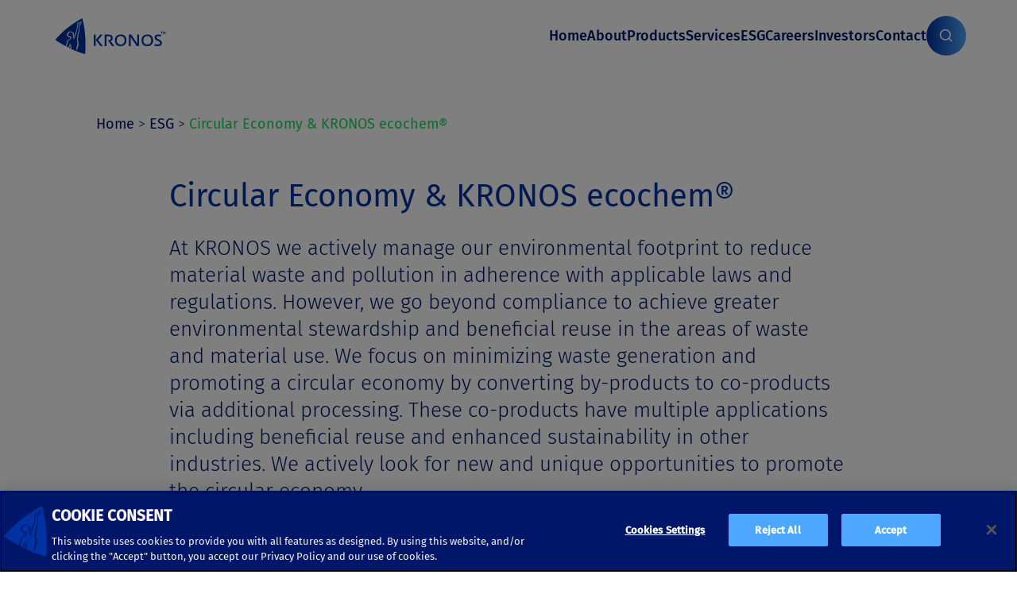

--- FILE ---
content_type: text/html; charset=UTF-8
request_url: https://www.kronosww.com/circular-economy/
body_size: 16244
content:
<!doctype html>
<html lang="en-US">

<head>
    <!-- OneTrust Cookies Consent Notice start for www.kronosww.com -->
<!--    <script src="https://cdn.cookielaw.org/scripttemplates/otSDKStub.js" type="text/javascript" charset="UTF-8"-->
<!--            data-domain-script="476862ba-b2e3-4d12-9fde-f94b0b1ccba7"></script>-->
<!--    <script type="text/javascript">-->
<!--        function OptanonWrapper() {-->
<!--        }-->
<!--    </script>-->

    <!-- OneTrust Cookies Consent Notice start for www.kronosww.com -->

    <script src="https://cdn.cookielaw.org/scripttemplates/otSDKStub.js"  type="text/javascript" charset="UTF-8" data-domain-script="476862ba-b2e3-4d12-9fde-f94b0b1ccba7" ></script>
    <script type="text/javascript">
        function OptanonWrapper() { }
    </script>
    <!-- OneTrust Cookies Consent Notice end for www.kronosww.com -->

    <meta charset="UTF-8">
    <meta name="viewport" content="width=device-width, initial-scale=1">
    <link rel="profile" href="https://gmpg.org/xfn/11">
        <title>Circular Economy &amp; KRONOS ecochem® &#8211; KRONOS Worldwide, Inc</title>
<meta name='robots' content='max-image-preview:large' />
	<style>img:is([sizes="auto" i], [sizes^="auto," i]) { contain-intrinsic-size: 3000px 1500px }</style>
	<link rel="alternate" type="application/rss+xml" title="KRONOS Worldwide, Inc &raquo; Feed" href="https://www.kronosww.com/feed/" />
<link rel="alternate" type="application/rss+xml" title="KRONOS Worldwide, Inc &raquo; Comments Feed" href="https://www.kronosww.com/comments/feed/" />
<link rel="alternate" type="application/rss+xml" title="KRONOS Worldwide, Inc &raquo; Circular Economy &amp; KRONOS ecochem® Comments Feed" href="https://www.kronosww.com/circular-economy/feed/" />
<script>
window._wpemojiSettings = {"baseUrl":"https:\/\/s.w.org\/images\/core\/emoji\/15.0.3\/72x72\/","ext":".png","svgUrl":"https:\/\/s.w.org\/images\/core\/emoji\/15.0.3\/svg\/","svgExt":".svg","source":{"concatemoji":"https:\/\/www.kronosww.com\/wp-includes\/js\/wp-emoji-release.min.js?ver=6.7.4"}};
/*! This file is auto-generated */
!function(i,n){var o,s,e;function c(e){try{var t={supportTests:e,timestamp:(new Date).valueOf()};sessionStorage.setItem(o,JSON.stringify(t))}catch(e){}}function p(e,t,n){e.clearRect(0,0,e.canvas.width,e.canvas.height),e.fillText(t,0,0);var t=new Uint32Array(e.getImageData(0,0,e.canvas.width,e.canvas.height).data),r=(e.clearRect(0,0,e.canvas.width,e.canvas.height),e.fillText(n,0,0),new Uint32Array(e.getImageData(0,0,e.canvas.width,e.canvas.height).data));return t.every(function(e,t){return e===r[t]})}function u(e,t,n){switch(t){case"flag":return n(e,"\ud83c\udff3\ufe0f\u200d\u26a7\ufe0f","\ud83c\udff3\ufe0f\u200b\u26a7\ufe0f")?!1:!n(e,"\ud83c\uddfa\ud83c\uddf3","\ud83c\uddfa\u200b\ud83c\uddf3")&&!n(e,"\ud83c\udff4\udb40\udc67\udb40\udc62\udb40\udc65\udb40\udc6e\udb40\udc67\udb40\udc7f","\ud83c\udff4\u200b\udb40\udc67\u200b\udb40\udc62\u200b\udb40\udc65\u200b\udb40\udc6e\u200b\udb40\udc67\u200b\udb40\udc7f");case"emoji":return!n(e,"\ud83d\udc26\u200d\u2b1b","\ud83d\udc26\u200b\u2b1b")}return!1}function f(e,t,n){var r="undefined"!=typeof WorkerGlobalScope&&self instanceof WorkerGlobalScope?new OffscreenCanvas(300,150):i.createElement("canvas"),a=r.getContext("2d",{willReadFrequently:!0}),o=(a.textBaseline="top",a.font="600 32px Arial",{});return e.forEach(function(e){o[e]=t(a,e,n)}),o}function t(e){var t=i.createElement("script");t.src=e,t.defer=!0,i.head.appendChild(t)}"undefined"!=typeof Promise&&(o="wpEmojiSettingsSupports",s=["flag","emoji"],n.supports={everything:!0,everythingExceptFlag:!0},e=new Promise(function(e){i.addEventListener("DOMContentLoaded",e,{once:!0})}),new Promise(function(t){var n=function(){try{var e=JSON.parse(sessionStorage.getItem(o));if("object"==typeof e&&"number"==typeof e.timestamp&&(new Date).valueOf()<e.timestamp+604800&&"object"==typeof e.supportTests)return e.supportTests}catch(e){}return null}();if(!n){if("undefined"!=typeof Worker&&"undefined"!=typeof OffscreenCanvas&&"undefined"!=typeof URL&&URL.createObjectURL&&"undefined"!=typeof Blob)try{var e="postMessage("+f.toString()+"("+[JSON.stringify(s),u.toString(),p.toString()].join(",")+"));",r=new Blob([e],{type:"text/javascript"}),a=new Worker(URL.createObjectURL(r),{name:"wpTestEmojiSupports"});return void(a.onmessage=function(e){c(n=e.data),a.terminate(),t(n)})}catch(e){}c(n=f(s,u,p))}t(n)}).then(function(e){for(var t in e)n.supports[t]=e[t],n.supports.everything=n.supports.everything&&n.supports[t],"flag"!==t&&(n.supports.everythingExceptFlag=n.supports.everythingExceptFlag&&n.supports[t]);n.supports.everythingExceptFlag=n.supports.everythingExceptFlag&&!n.supports.flag,n.DOMReady=!1,n.readyCallback=function(){n.DOMReady=!0}}).then(function(){return e}).then(function(){var e;n.supports.everything||(n.readyCallback(),(e=n.source||{}).concatemoji?t(e.concatemoji):e.wpemoji&&e.twemoji&&(t(e.twemoji),t(e.wpemoji)))}))}((window,document),window._wpemojiSettings);
</script>
<style id='wp-emoji-styles-inline-css'>

	img.wp-smiley, img.emoji {
		display: inline !important;
		border: none !important;
		box-shadow: none !important;
		height: 1em !important;
		width: 1em !important;
		margin: 0 0.07em !important;
		vertical-align: -0.1em !important;
		background: none !important;
		padding: 0 !important;
	}
</style>
<link rel='stylesheet' id='wp-block-library-css' href='https://www.kronosww.com/wp-includes/css/dist/block-library/style.min.css?ver=6.7.4' media='all' />
<style id='safe-svg-svg-icon-style-inline-css'>
.safe-svg-cover{text-align:center}.safe-svg-cover .safe-svg-inside{display:inline-block;max-width:100%}.safe-svg-cover svg{fill:currentColor;height:100%;max-height:100%;max-width:100%;width:100%}

</style>
<style id='classic-theme-styles-inline-css'>
/*! This file is auto-generated */
.wp-block-button__link{color:#fff;background-color:#32373c;border-radius:9999px;box-shadow:none;text-decoration:none;padding:calc(.667em + 2px) calc(1.333em + 2px);font-size:1.125em}.wp-block-file__button{background:#32373c;color:#fff;text-decoration:none}
</style>
<style id='global-styles-inline-css'>
:root{--wp--preset--aspect-ratio--square: 1;--wp--preset--aspect-ratio--4-3: 4/3;--wp--preset--aspect-ratio--3-4: 3/4;--wp--preset--aspect-ratio--3-2: 3/2;--wp--preset--aspect-ratio--2-3: 2/3;--wp--preset--aspect-ratio--16-9: 16/9;--wp--preset--aspect-ratio--9-16: 9/16;--wp--preset--color--black: #000000;--wp--preset--color--cyan-bluish-gray: #abb8c3;--wp--preset--color--white: #ffffff;--wp--preset--color--pale-pink: #f78da7;--wp--preset--color--vivid-red: #cf2e2e;--wp--preset--color--luminous-vivid-orange: #ff6900;--wp--preset--color--luminous-vivid-amber: #fcb900;--wp--preset--color--light-green-cyan: #7bdcb5;--wp--preset--color--vivid-green-cyan: #00d084;--wp--preset--color--pale-cyan-blue: #8ed1fc;--wp--preset--color--vivid-cyan-blue: #0693e3;--wp--preset--color--vivid-purple: #9b51e0;--wp--preset--gradient--vivid-cyan-blue-to-vivid-purple: linear-gradient(135deg,rgba(6,147,227,1) 0%,rgb(155,81,224) 100%);--wp--preset--gradient--light-green-cyan-to-vivid-green-cyan: linear-gradient(135deg,rgb(122,220,180) 0%,rgb(0,208,130) 100%);--wp--preset--gradient--luminous-vivid-amber-to-luminous-vivid-orange: linear-gradient(135deg,rgba(252,185,0,1) 0%,rgba(255,105,0,1) 100%);--wp--preset--gradient--luminous-vivid-orange-to-vivid-red: linear-gradient(135deg,rgba(255,105,0,1) 0%,rgb(207,46,46) 100%);--wp--preset--gradient--very-light-gray-to-cyan-bluish-gray: linear-gradient(135deg,rgb(238,238,238) 0%,rgb(169,184,195) 100%);--wp--preset--gradient--cool-to-warm-spectrum: linear-gradient(135deg,rgb(74,234,220) 0%,rgb(151,120,209) 20%,rgb(207,42,186) 40%,rgb(238,44,130) 60%,rgb(251,105,98) 80%,rgb(254,248,76) 100%);--wp--preset--gradient--blush-light-purple: linear-gradient(135deg,rgb(255,206,236) 0%,rgb(152,150,240) 100%);--wp--preset--gradient--blush-bordeaux: linear-gradient(135deg,rgb(254,205,165) 0%,rgb(254,45,45) 50%,rgb(107,0,62) 100%);--wp--preset--gradient--luminous-dusk: linear-gradient(135deg,rgb(255,203,112) 0%,rgb(199,81,192) 50%,rgb(65,88,208) 100%);--wp--preset--gradient--pale-ocean: linear-gradient(135deg,rgb(255,245,203) 0%,rgb(182,227,212) 50%,rgb(51,167,181) 100%);--wp--preset--gradient--electric-grass: linear-gradient(135deg,rgb(202,248,128) 0%,rgb(113,206,126) 100%);--wp--preset--gradient--midnight: linear-gradient(135deg,rgb(2,3,129) 0%,rgb(40,116,252) 100%);--wp--preset--font-size--small: 13px;--wp--preset--font-size--medium: 20px;--wp--preset--font-size--large: 36px;--wp--preset--font-size--x-large: 42px;--wp--preset--spacing--20: 0.44rem;--wp--preset--spacing--30: 0.67rem;--wp--preset--spacing--40: 1rem;--wp--preset--spacing--50: 1.5rem;--wp--preset--spacing--60: 2.25rem;--wp--preset--spacing--70: 3.38rem;--wp--preset--spacing--80: 5.06rem;--wp--preset--shadow--natural: 6px 6px 9px rgba(0, 0, 0, 0.2);--wp--preset--shadow--deep: 12px 12px 50px rgba(0, 0, 0, 0.4);--wp--preset--shadow--sharp: 6px 6px 0px rgba(0, 0, 0, 0.2);--wp--preset--shadow--outlined: 6px 6px 0px -3px rgba(255, 255, 255, 1), 6px 6px rgba(0, 0, 0, 1);--wp--preset--shadow--crisp: 6px 6px 0px rgba(0, 0, 0, 1);}:where(.is-layout-flex){gap: 0.5em;}:where(.is-layout-grid){gap: 0.5em;}body .is-layout-flex{display: flex;}.is-layout-flex{flex-wrap: wrap;align-items: center;}.is-layout-flex > :is(*, div){margin: 0;}body .is-layout-grid{display: grid;}.is-layout-grid > :is(*, div){margin: 0;}:where(.wp-block-columns.is-layout-flex){gap: 2em;}:where(.wp-block-columns.is-layout-grid){gap: 2em;}:where(.wp-block-post-template.is-layout-flex){gap: 1.25em;}:where(.wp-block-post-template.is-layout-grid){gap: 1.25em;}.has-black-color{color: var(--wp--preset--color--black) !important;}.has-cyan-bluish-gray-color{color: var(--wp--preset--color--cyan-bluish-gray) !important;}.has-white-color{color: var(--wp--preset--color--white) !important;}.has-pale-pink-color{color: var(--wp--preset--color--pale-pink) !important;}.has-vivid-red-color{color: var(--wp--preset--color--vivid-red) !important;}.has-luminous-vivid-orange-color{color: var(--wp--preset--color--luminous-vivid-orange) !important;}.has-luminous-vivid-amber-color{color: var(--wp--preset--color--luminous-vivid-amber) !important;}.has-light-green-cyan-color{color: var(--wp--preset--color--light-green-cyan) !important;}.has-vivid-green-cyan-color{color: var(--wp--preset--color--vivid-green-cyan) !important;}.has-pale-cyan-blue-color{color: var(--wp--preset--color--pale-cyan-blue) !important;}.has-vivid-cyan-blue-color{color: var(--wp--preset--color--vivid-cyan-blue) !important;}.has-vivid-purple-color{color: var(--wp--preset--color--vivid-purple) !important;}.has-black-background-color{background-color: var(--wp--preset--color--black) !important;}.has-cyan-bluish-gray-background-color{background-color: var(--wp--preset--color--cyan-bluish-gray) !important;}.has-white-background-color{background-color: var(--wp--preset--color--white) !important;}.has-pale-pink-background-color{background-color: var(--wp--preset--color--pale-pink) !important;}.has-vivid-red-background-color{background-color: var(--wp--preset--color--vivid-red) !important;}.has-luminous-vivid-orange-background-color{background-color: var(--wp--preset--color--luminous-vivid-orange) !important;}.has-luminous-vivid-amber-background-color{background-color: var(--wp--preset--color--luminous-vivid-amber) !important;}.has-light-green-cyan-background-color{background-color: var(--wp--preset--color--light-green-cyan) !important;}.has-vivid-green-cyan-background-color{background-color: var(--wp--preset--color--vivid-green-cyan) !important;}.has-pale-cyan-blue-background-color{background-color: var(--wp--preset--color--pale-cyan-blue) !important;}.has-vivid-cyan-blue-background-color{background-color: var(--wp--preset--color--vivid-cyan-blue) !important;}.has-vivid-purple-background-color{background-color: var(--wp--preset--color--vivid-purple) !important;}.has-black-border-color{border-color: var(--wp--preset--color--black) !important;}.has-cyan-bluish-gray-border-color{border-color: var(--wp--preset--color--cyan-bluish-gray) !important;}.has-white-border-color{border-color: var(--wp--preset--color--white) !important;}.has-pale-pink-border-color{border-color: var(--wp--preset--color--pale-pink) !important;}.has-vivid-red-border-color{border-color: var(--wp--preset--color--vivid-red) !important;}.has-luminous-vivid-orange-border-color{border-color: var(--wp--preset--color--luminous-vivid-orange) !important;}.has-luminous-vivid-amber-border-color{border-color: var(--wp--preset--color--luminous-vivid-amber) !important;}.has-light-green-cyan-border-color{border-color: var(--wp--preset--color--light-green-cyan) !important;}.has-vivid-green-cyan-border-color{border-color: var(--wp--preset--color--vivid-green-cyan) !important;}.has-pale-cyan-blue-border-color{border-color: var(--wp--preset--color--pale-cyan-blue) !important;}.has-vivid-cyan-blue-border-color{border-color: var(--wp--preset--color--vivid-cyan-blue) !important;}.has-vivid-purple-border-color{border-color: var(--wp--preset--color--vivid-purple) !important;}.has-vivid-cyan-blue-to-vivid-purple-gradient-background{background: var(--wp--preset--gradient--vivid-cyan-blue-to-vivid-purple) !important;}.has-light-green-cyan-to-vivid-green-cyan-gradient-background{background: var(--wp--preset--gradient--light-green-cyan-to-vivid-green-cyan) !important;}.has-luminous-vivid-amber-to-luminous-vivid-orange-gradient-background{background: var(--wp--preset--gradient--luminous-vivid-amber-to-luminous-vivid-orange) !important;}.has-luminous-vivid-orange-to-vivid-red-gradient-background{background: var(--wp--preset--gradient--luminous-vivid-orange-to-vivid-red) !important;}.has-very-light-gray-to-cyan-bluish-gray-gradient-background{background: var(--wp--preset--gradient--very-light-gray-to-cyan-bluish-gray) !important;}.has-cool-to-warm-spectrum-gradient-background{background: var(--wp--preset--gradient--cool-to-warm-spectrum) !important;}.has-blush-light-purple-gradient-background{background: var(--wp--preset--gradient--blush-light-purple) !important;}.has-blush-bordeaux-gradient-background{background: var(--wp--preset--gradient--blush-bordeaux) !important;}.has-luminous-dusk-gradient-background{background: var(--wp--preset--gradient--luminous-dusk) !important;}.has-pale-ocean-gradient-background{background: var(--wp--preset--gradient--pale-ocean) !important;}.has-electric-grass-gradient-background{background: var(--wp--preset--gradient--electric-grass) !important;}.has-midnight-gradient-background{background: var(--wp--preset--gradient--midnight) !important;}.has-small-font-size{font-size: var(--wp--preset--font-size--small) !important;}.has-medium-font-size{font-size: var(--wp--preset--font-size--medium) !important;}.has-large-font-size{font-size: var(--wp--preset--font-size--large) !important;}.has-x-large-font-size{font-size: var(--wp--preset--font-size--x-large) !important;}
:where(.wp-block-post-template.is-layout-flex){gap: 1.25em;}:where(.wp-block-post-template.is-layout-grid){gap: 1.25em;}
:where(.wp-block-columns.is-layout-flex){gap: 2em;}:where(.wp-block-columns.is-layout-grid){gap: 2em;}
:root :where(.wp-block-pullquote){font-size: 1.5em;line-height: 1.6;}
</style>
<link rel='stylesheet' id='contact-form-7-css' href='https://www.kronosww.com/wp-content/plugins/contact-form-7/includes/css/styles.css?ver=6.1.4' media='all' />
<link rel='stylesheet' id='kronosto2-vendors-css' href='https://www.kronosww.com/wp-content/themes/kronosto2/dist/styles/vendors.min.css?ver=1.0.10.13' media='all' />
<link rel='stylesheet' id='kronosto2-style-css' href='https://www.kronosww.com/wp-content/themes/kronosto2/style.css?ver=1.0.10.13' media='all' />
<link rel='stylesheet' id='main-style-css' href='https://www.kronosww.com/wp-content/themes/kronosto2/dist/styles/main.css?ver=1.0.10.13' media='all' />
<script src="https://www.kronosww.com/wp-includes/js/jquery/jquery.min.js?ver=3.7.1" id="jquery-core-js"></script>
<script src="https://www.kronosww.com/wp-includes/js/jquery/jquery-migrate.min.js?ver=3.4.1" id="jquery-migrate-js"></script>
<link rel="https://api.w.org/" href="https://www.kronosww.com/wp-json/" /><link rel="alternate" title="JSON" type="application/json" href="https://www.kronosww.com/wp-json/wp/v2/posts/1024" /><link rel="EditURI" type="application/rsd+xml" title="RSD" href="https://www.kronosww.com/xmlrpc.php?rsd" />
<meta name="generator" content="WordPress 6.7.4" />
<link rel="canonical" href="https://www.kronosww.com/circular-economy/" />
<link rel='shortlink' href='https://www.kronosww.com/?p=1024' />
<link rel="alternate" title="oEmbed (JSON)" type="application/json+oembed" href="https://www.kronosww.com/wp-json/oembed/1.0/embed?url=https%3A%2F%2Fwww.kronosww.com%2Fcircular-economy%2F&#038;lang=en" />
<link rel="alternate" title="oEmbed (XML)" type="text/xml+oembed" href="https://www.kronosww.com/wp-json/oembed/1.0/embed?url=https%3A%2F%2Fwww.kronosww.com%2Fcircular-economy%2F&#038;format=xml&#038;lang=en" />
    <script defer="true">
        (function (w, d, s, l, i) {
            var g = w[l] ? '&s=' + w[l] : '', f = d.getElementsByTagName(s)[0], j = d.createElement(s);
            j.async = true, j.src = 'https://dmndfrcstng.com/stm.js?id=' + i + g;
            j.referrerPolicy = 'no-referrer-when-downgrade';
            f.parentNode.insertBefore(j, f);
        })(window, document, 'script', 'name', 'Q9C4k4C9s4H8')
    </script>
    <link rel="icon" href="https://www.kronosww.com/wp-content/uploads/2023/03/kronos-favicon-new.png" sizes="32x32" />
<link rel="icon" href="https://www.kronosww.com/wp-content/uploads/2023/03/kronos-favicon-new.png" sizes="192x192" />
<link rel="apple-touch-icon" href="https://www.kronosww.com/wp-content/uploads/2023/03/kronos-favicon-new.png" />
<meta name="msapplication-TileImage" content="https://www.kronosww.com/wp-content/uploads/2023/03/kronos-favicon-new.png" />
<!--    <meta name="google-site-verification" content="EVh7gp5ULR5Sxkzl8VGc4lhv6SFtIZBPbcyEVxriSeo"/>-->
</head>
<body class="post-template-default single single-post postid-1024 single-format-standard" >
<div id="page" class="site stage eco ">
    <a class="skip-link screen-reader-text" href="#content">Skip to content</a>
    <div class="d-none d-lg-block">
        <style>
    /* Base Styling */


    .sticky-header {
        position: sticky;
        top: 0;
        width: 100%;
        z-index: 1000;
        transition: all 0.3s ease;
        background-color: #fff;
        margin: 0;
        /*box-shadow: 0 2px 5px rgba(0, 0, 0, 0.1);*/
    }

    .header-inner {
        display: flex;
        align-items: center;
        justify-content: space-between;
        padding: 0;
        transition: max-width 0.3s ease, margin 0.3s ease;
    }

    /* Full-width mode */
    .sticky-header .header-inner {
        max-width: 90%;
        margin: 0 auto;
    }

    /* Centered floating mode */
    .sticky-header.floating {
        top: 20px;
        position: fixed;
        background-color: transparent;
        width: calc(100% - 40px);
        margin: 0 20px;
    }

    .sticky-header.floating .header-inner {
        max-width: 1300px;
        background-color: white;
        margin: 0 auto;
        border-radius: 50px;
        padding: 0 20px;
        position: relative;
    }

    .sticky-header.floating .logo {
        width: 120px;
    }

    @media (min-width: 992px) and (max-width: 1300px) {
        .logo-white, .logo-blue {
            max-height: 45px;
        }
    }


    .navigation {
        flex: 1;
        display: flex;
        justify-content: flex-end;
        align-items: center;
        gap: 4rem;
    }

    .navigation #primary-menu {
        display: flex;
        justify-content: center;
        gap: 25px;
        position: unset;
    }

    @media (max-width: 1110px) {
        .navigation #primary-menu {
            gap: 18px;
        }
    }

    .navigation #primary-menu .menu-item-has-children .sub-menu {
        display: flex;
        justify-content: center;
        align-items: center;
        gap: 50px; /* Spacing between sub-menu items */
        position: absolute; /* Position the sub-menu relative to the parent */
        top: 100%; /* Align below the parent menu item */
        left: 0; /* Align to the left edge of the parent */
        width: 100%; /* Full width of the parent menu */
        background: linear-gradient(90deg, rgba(35, 55, 124, 0.985), rgba(31, 80, 161, 0.985)); /* Gradient background */
        max-height: 0; /* Initially hidden */
        overflow: hidden; /* Hide overflowing content */
        opacity: 0; /* Initially invisible */
        visibility: hidden; /* Prevent interaction when hidden */
        transition: all 0.3s ease; /* Smooth transition for max-height and opacity */
        list-style: none;

    }

    .sticky-header.floating .header-inner .navigation #primary-menu .menu-item-has-children .sub-menu {
        max-width: 1300px;
        margin: 0 auto;
    }

    .navigation #primary-menu li.menu-item-has-children:hover .sub-menu {
        max-height: 300px; /* Adjust to fit the content */
        opacity: 1; /* Make visible */
        visibility: visible; /* Allow interaction */


    }

    .nav-hidden .navigation #primary-menu li.menu-item-has-children:hover .sub-menu {
        max-height: 0;
        opacity: 0;
        visibility: hidden;
    }

    .navigation #primary-menu li {
        padding: 30px 0;
    }

    .navigation #primary-menu a {
        font-size: 18px;
        font-weight: 500;
    }

    .navigation #primary-menu .sub-menu a {
        color: #ffffff;
        /*font-weight: 200;*/
    }

    .sticky-header.floating .navigation #primary-menu li {
        padding: 20px 0;
    }

    .sticky-header.floating .header-inner.hovered {
        position: relative;
        border-radius: 30px 30px 0 0;

    }

    .sticky-header.floating .header-inner.hovered .navigation #primary-menu li.menu-item-has-children:hover .sub-menu {

        border-bottom-left-radius: 30px;
        border-bottom-right-radius: 30px;
    }

    .search-icon-round {
        display: flex;
        align-items: center;
        justify-content: center;
        width: 50px; /* Adjust size as needed */
        height: 50px;
        border-radius: 50%; /* Make it circular */
        background: linear-gradient(90deg, #0031a1, #4da6ff); /* Gradient background */
        padding: 8px; /* Space around the SVG */
    }

    .search-icon-round svg {
        width: 20px;
        height: 20px;
        border-radius: 50%;
        padding: 0;
    }

    .main-menu {
        text-transform: uppercase;
        /*font-weight: 100;*/

    }

    .sub-menu .kronos-menu-item {
        display: flex;
        flex-direction: column;
        justify-content: center;
        align-items: center;
        text-align: center;
        font-size: 14px;
        line-height: 16px;
        /*font-weight: 700;*/
    }

    .sub-menu .kronos-menu-item img {
        width: 100%;
        height: auto;
        max-width: 75px;
        transition: all 200ms ease-in;
    }

    .sub-menu .kronos-menu-item:hover img {
        transform: scale(1.05);
    }

    .navigation #primary-menu li:hover > a {
        color: #4aa6ff;
    }

    .navigation .main-menu ul li:hover ul {
        height: auto;
        top: 28px;
        padding: 0px 10px;
        left: 0;
        background: #fff;
        /* border: 4px solid rgba(252, 252, 252, 1); */
        /* border-radius: 10px; */
        width: 55px;
    }

    .navigation .menu-main-menu-container .current-menu-parent a,
    .navigation .menu-main-menu-container .current-menu-item a {
        display: block;
        border-bottom: 3px solid var(--blue-button);
    }

    .navigation .menu-main-menu-container .current-menu-item .sub-menu a,
    .navigation .menu-main-menu-container .current-menu-parent .sub-menu a {
        border-bottom: none;
    }

    @media (min-width: 768px) and (max-width: 1023px) {
        .two1, .two2 {
            display: none;
        }
    }

    /*.navigation li.menu-item.menu-item-type-custom.menu-item-object-custom.menu-item-5880 a {*/
    /*    display:none;*/
    /*}*/

</style>
<header id="new-main-header" class="sticky-header">
    <div class="header-inner">
        <div class="logo">
            <a href="https://www.kronosww.com" class="logo-link">
                <img src="https://www.kronosww.com/wp-content/themes/kronosto2/dist/images/kronos-masterlogo-tm.svg"
                     alt="Kronos logo blue" width="245" height="81" class="logo-blue"/>
            </a>
        </div>
        <div class="navigation">
            <nav>
                <div class="menu-main-menu-container"><ul id="primary-menu" class="menu"><li id="menu-item-9013" class="menu-item menu-item-type-post_type menu-item-object-page menu-item-home menu-item-9013"><a href="https://www.kronosww.com/"><div class="kronos-menu-item" >Home</div></a></li>
<li id="menu-item-329" class="menu-item menu-item-type-custom menu-item-object-custom menu-item-has-children menu-item-329"><a href="#"><div class="kronos-menu-item" >About</div></a>
<ul class="sub-menu icon-sub-menu">
	<li id="menu-item-330" class="menu-item menu-item-type-post_type menu-item-object-page menu-item-330"><a href="https://www.kronosww.com/about/"><div class="kronos-menu-item" ><img src="https://www.kronosww.com/wp-content/uploads/2025/01/about-overview-1.svg" alt="" class="kronos-menu-icon " >Overview</div></a></li>
	<li id="menu-item-1202" class="menu-item menu-item-type-custom menu-item-object-custom menu-item-1202"><a href="https://www.kronosww.com/about/#people"><div class="kronos-menu-item" ><img src="https://www.kronosww.com/wp-content/uploads/2025/01/about-people-and-communities.svg" alt="" class="kronos-menu-icon " >People and Communities</div></a></li>
	<li id="menu-item-1201" class="menu-item menu-item-type-custom menu-item-object-custom menu-item-1201"><a href="https://www.kronosww.com/about/#values"><div class="kronos-menu-item" ><img src="https://www.kronosww.com/wp-content/uploads/2025/01/about-values-1.svg" alt="" class="kronos-menu-icon " >Values</div></a></li>
	<li id="menu-item-1200" class="menu-item menu-item-type-custom menu-item-object-custom menu-item-1200"><a href="https://www.kronosww.com/about/#history"><div class="kronos-menu-item" ><img src="https://www.kronosww.com/wp-content/uploads/2025/01/about-history.svg" alt="" class="kronos-menu-icon " >History</div></a></li>
	<li id="menu-item-8956" class="menu-item menu-item-type-post_type menu-item-object-page menu-item-8956"><a href="https://www.kronosww.com/locations/"><div class="kronos-menu-item" ><img src="https://www.kronosww.com/wp-content/uploads/2025/01/about-locations.svg" alt="" class="kronos-menu-icon " >Locations</div></a></li>
	<li id="menu-item-878" class="menu-item menu-item-type-post_type menu-item-object-post menu-item-878"><a href="https://www.kronosww.com/kronos-cares/"><div class="kronos-menu-item" ><img src="https://www.kronosww.com/wp-content/uploads/2025/01/about-kronos-cares.svg" alt="" class="kronos-menu-icon " >KRONOS Cares</div></a></li>
</ul>
</li>
<li id="menu-item-538" class="menu-item menu-item-type-custom menu-item-object-custom menu-item-has-children menu-item-538"><a href="#"><div class="kronos-menu-item" >Products</div></a>
<ul class="sub-menu icon-sub-menu">
	<li id="menu-item-537" class="menu-item menu-item-type-post_type menu-item-object-page menu-item-537"><a href="https://www.kronosww.com/products/"><div class="kronos-menu-item" ><img src="https://www.kronosww.com/wp-content/uploads/2025/01/product-overview.svg" alt="" class="kronos-menu-icon " >Overview</div></a></li>
	<li id="menu-item-895" class="menu-item menu-item-type-post_type menu-item-object-page menu-item-895"><a href="https://www.kronosww.com/products/applications/"><div class="kronos-menu-item" ><img src="https://www.kronosww.com/wp-content/uploads/2025/01/product-applications.svg" alt="" class="kronos-menu-icon " >Applications</div></a></li>
	<li id="menu-item-898" class="menu-item menu-item-type-post_type menu-item-object-page menu-item-898"><a href="https://www.kronosww.com/products/grades/"><div class="kronos-menu-item" ><img src="https://www.kronosww.com/wp-content/uploads/2025/01/product-grades.svg" alt="" class="kronos-menu-icon " >KRONOS Grades</div></a></li>
	<li id="menu-item-6958" class="menu-item menu-item-type-post_type menu-item-object-page menu-item-6958"><a href="https://www.kronosww.com/showroom/"><div class="kronos-menu-item" ><img src="https://www.kronosww.com/wp-content/uploads/2025/01/products-showroom.svg" alt="" class="kronos-menu-icon " >Showroom</div></a></li>
	<li id="menu-item-899" class="menu-item menu-item-type-post_type menu-item-object-page menu-item-899"><a href="https://www.kronosww.com/products/innovation/"><div class="kronos-menu-item" ><img src="https://www.kronosww.com/wp-content/uploads/2025/01/products-innovation.svg" alt="" class="kronos-menu-icon " >Innovation</div></a></li>
	<li id="menu-item-900" class="menu-item menu-item-type-post_type menu-item-object-page menu-item-900"><a href="https://www.kronosww.com/products/about-tio2/"><div class="kronos-menu-item" ><img src="https://www.kronosww.com/wp-content/uploads/2025/01/product-about-tio2.svg" alt="" class="kronos-menu-icon " >About TiO2</div></a></li>
	<li id="menu-item-897" class="menu-item menu-item-type-post_type menu-item-object-page menu-item-897"><a href="https://www.kronosww.com/products/datasheets-and-literature/"><div class="kronos-menu-item" ><img src="https://www.kronosww.com/wp-content/uploads/2025/01/products-datasheets-and-literature.svg" alt="" class="kronos-menu-icon " >Datasheets and Literature</div></a></li>
</ul>
</li>
<li id="menu-item-340" class="menu-item menu-item-type-post_type menu-item-object-page menu-item-340"><a href="https://www.kronosww.com/services/"><div class="kronos-menu-item" >Services</div></a></li>
<li id="menu-item-352" class="menu-item menu-item-type-custom menu-item-object-custom menu-item-has-children menu-item-352"><a href="#"><div class="kronos-menu-item" >ESG</div></a>
<ul class="sub-menu icon-sub-menu">
	<li id="menu-item-879" class="menu-item menu-item-type-post_type menu-item-object-page menu-item-879"><a href="https://www.kronosww.com/esg/"><div class="kronos-menu-item" ><img src="https://www.kronosww.com/wp-content/uploads/2025/01/esg-overview.svg" alt="" class="kronos-menu-icon " >Overview</div></a></li>
	<li id="menu-item-354" class="menu-item menu-item-type-post_type menu-item-object-page menu-item-354"><a href="https://www.kronosww.com/esg/environmental/"><div class="kronos-menu-item" ><img src="https://www.kronosww.com/wp-content/uploads/2025/01/esg-environmental.svg" alt="" class="kronos-menu-icon " >Environmental</div></a></li>
	<li id="menu-item-357" class="menu-item menu-item-type-post_type menu-item-object-page menu-item-357"><a href="https://www.kronosww.com/esg/social/"><div class="kronos-menu-item" ><img src="https://www.kronosww.com/wp-content/uploads/2025/01/esg-social.svg" alt="" class="kronos-menu-icon " >Social</div></a></li>
	<li id="menu-item-355" class="menu-item menu-item-type-post_type menu-item-object-page menu-item-355"><a href="https://www.kronosww.com/esg/governance/"><div class="kronos-menu-item" ><img src="https://www.kronosww.com/wp-content/uploads/2025/01/investors-corporate-governance.svg" alt="" class="kronos-menu-icon " >Corporate Governance</div></a></li>
	<li id="menu-item-356" class="menu-item menu-item-type-post_type menu-item-object-page menu-item-356"><a href="https://www.kronosww.com/esg/reports-and-documents/"><div class="kronos-menu-item" ><img src="https://www.kronosww.com/wp-content/uploads/2025/01/esg-reports-and-documents.svg" alt="" class="kronos-menu-icon " >Reports and Documents</div></a></li>
</ul>
</li>
<li id="menu-item-9567" class="menu-item menu-item-type-post_type menu-item-object-page menu-item-9567"><a href="https://www.kronosww.com/careers/"><div class="kronos-menu-item" >Careers</div></a></li>
<li id="menu-item-376" class="menu-item menu-item-type-custom menu-item-object-custom menu-item-has-children menu-item-376"><a href="#"><div class="kronos-menu-item" >Investors</div></a>
<ul class="sub-menu icon-sub-menu">
	<li id="menu-item-377" class="menu-item menu-item-type-post_type menu-item-object-page menu-item-377"><a href="https://www.kronosww.com/investors-overview/"><div class="kronos-menu-item" ><img src="https://www.kronosww.com/wp-content/uploads/2025/01/investors-overview.svg" alt="" class="kronos-menu-icon " >Overview</div></a></li>
	<li id="menu-item-1560" class="menu-item menu-item-type-post_type menu-item-object-page menu-item-1560"><a href="https://www.kronosww.com/investors-overview/stock-information/"><div class="kronos-menu-item" ><img src="https://www.kronosww.com/wp-content/uploads/2025/01/investors-stock-information.svg" alt="" class="kronos-menu-icon " >Stock Information</div></a></li>
	<li id="menu-item-1561" class="menu-item menu-item-type-post_type menu-item-object-page menu-item-1561"><a href="https://www.kronosww.com/investors-overview/financial-highlights/"><div class="kronos-menu-item" ><img src="https://www.kronosww.com/wp-content/uploads/2025/01/investors-financial-highlights.svg" alt="" class="kronos-menu-icon " >Financial Highlights</div></a></li>
	<li id="menu-item-4600" class="menu-item menu-item-type-post_type menu-item-object-page menu-item-4600"><a href="https://www.kronosww.com/esg/governance/"><div class="kronos-menu-item" ><img src="https://www.kronosww.com/wp-content/uploads/2025/01/investors-corporate-governance.svg" alt="" class="kronos-menu-icon " >Corporate Governance</div></a></li>
	<li id="menu-item-381" class="menu-item menu-item-type-post_type menu-item-object-page menu-item-381"><a href="https://www.kronosww.com/investors-overview/news-releases/"><div class="kronos-menu-item" ><img src="https://www.kronosww.com/wp-content/uploads/2025/01/investors-news-releases.svg" alt="" class="kronos-menu-icon " >News Releases</div></a></li>
	<li id="menu-item-382" class="menu-item menu-item-type-post_type menu-item-object-page menu-item-382"><a href="https://www.kronosww.com/investors-overview/sec-filings/"><div class="kronos-menu-item" ><img src="https://www.kronosww.com/wp-content/uploads/2025/01/investor-sec-fillings.svg" alt="" class="kronos-menu-icon " >SEC Filings</div></a></li>
	<li id="menu-item-380" class="menu-item menu-item-type-post_type menu-item-object-page menu-item-380"><a href="https://www.kronosww.com/investors-overview/information-request/"><div class="kronos-menu-item" ><img src="https://www.kronosww.com/wp-content/uploads/2025/01/investors-information-request.svg" alt="" class="kronos-menu-icon " >Information Request</div></a></li>
	<li id="menu-item-383" class="menu-item menu-item-type-post_type menu-item-object-page menu-item-383"><a href="https://www.kronosww.com/investors-overview/tax-treatment-of-2016-dividends/"><div class="kronos-menu-item" ><img src="https://www.kronosww.com/wp-content/uploads/2025/01/investors-tax-treatment.svg" alt="" class="kronos-menu-icon " >Tax Treatment</div></a></li>
</ul>
</li>
<li id="menu-item-1485" class="menu-item menu-item-type-post_type menu-item-object-page menu-item-1485"><a href="https://www.kronosww.com/contact/"><div class="kronos-menu-item" >Contact</div></a></li>
</ul></div>            </nav>
            <div class="header-right">
                <!--            <div class="languages">-->
                <!--                -->                <!--            </div>-->
                <div class="main-menu d-flex justify-content-end align-items-center gap-4">
                    <div class="two1" style="transform: translate(0px, 0px); opacity: 1; visibility: inherit;">
                        <div class="menu-top-language-menu-container">
                                                    </div>
                    </div>
                    <div class="two2" style="transform: translate(0px, 0px); opacity: 1; visibility: inherit;">
                        <a href="https://www.kronosww.com/?s=" class="search-icon-round">
                            <svg xmlns="http://www.w3.org/2000/svg" fill="none" viewBox="0 0 24 24" stroke-width="2"
                                 stroke="#ffffff" class="size-6">
                                <path stroke-linecap="round" stroke-linejoin="round"
                                      d="m21 21-5.197-5.197m0 0A7.5 7.5 0 1 0 5.196 5.196a7.5 7.5 0 0 0 10.607 10.607Z"/>
                            </svg>

                        </a>
                    </div>

                </div>

            </div>
        </div>
    </div>
</header>
<script>
    let isScrolling;
    window.addEventListener("scroll", () => {
        const header = document.getElementById("new-main-header");

        if (window.scrollY > 100) {
            header.classList.add("floating");
            header.classList.remove("full-width");
        } else {
            header.classList.remove("floating");
            header.classList.add("full-width");
        }
        let hovered = document.querySelectorAll('.header-inner.hovered');
        hovered.forEach(hover => {
            hover.classList.remove('hovered');
        });


    });

    window.addEventListener("scroll", function () {
        // Add class to temporarily disable hover effect
        document.body.classList.add("nav-hidden");

        // Clear the previous timeout and set a new one
        // clearTimeout(isScrolling);
        // isScrolling = setTimeout(() => {
        //     document.body.classList.remove("nav-hidden");
        // }, 150); // Adjust timing if needed
    });
    const childItems = document.querySelectorAll('.menu-item-has-children');

    childItems.forEach(child => {
        child.addEventListener('mouseenter', () => {
            const parent = child.closest('.header-inner');
            if (parent && parent.classList.contains('header-inner')) {
                parent.classList.add('hovered');
            }
            document.body.classList.remove("nav-hidden");
        });

        child.addEventListener('mouseleave', () => {
            const parent = child.closest('.header-inner');
            if (parent && parent.classList.contains('header-inner')) {
                parent.classList.remove('hovered');
            }
            document.body.classList.remove("nav-hidden");
        });

        // child.addEventListener('touchstart', () => {
        //     const parent = child.closest('.header-inner');
        //     if (parent && parent.classList.contains('header-inner')) {
        //         parent.classList.add('hovered');
        //     }
        //     document.body.classList.remove("nav-hidden");
        // });
        //
        // child.addEventListener('touchend', () => {
        //     const parent = child.closest('.header-inner');
        //     if (parent && parent.classList.contains('header-inner')) {
        //         parent.classList.remove('hovered');
        //     }
        //     document.body.classList.remove("nav-hidden");
        // });
    });

</script>    </div>
    <div class="d-block d-lg-none">
        <style>

    .new-header-side .header-menu {
        position: fixed;
        width: 100%;
        height: calc(100vh - 85px);
        top: 85px;
        left: -100%;
        z-index: 99999;
        padding: 0 0 20px 0;
        transition: all 500ms ease;
        background-color: var(--white);
        box-shadow: none;
        overflow-y: auto;
    }
    .new-header-side .header-menu.open {
        left: 0;
    }
    .new-header-side .header-menu ul.sub-menu.js-sub-menu {
        background: linear-gradient(90deg, rgba(35, 55, 124, 0.985), rgba(31, 80, 161, 0.985));
        border-left:10px solid #ffffff;
        border-right:10px solid #ffffff;
    }
    .new-header-side .header-menu ul > li.active {
        background: none;
        border-top: none;
        border-bottom: none;
    }
    .new-header-side.header-side .menu-item > a {
        padding: 24px 0;
    }
    .new-header-side.header-side ul#primary-menu > li.menu-item a, .icon-menu {
        padding-left: 24px;
        padding-right: 16px;
    }
    .new-header-side.header-side .sub-menu .kronos-menu-item-mobile {
        display: flex;
        justify-content: flex-start;
        align-items: center;
        gap: 20px;
        font-size: 16px;
        color:#ffffff;
        padding-top: 12px !important;
        padding-bottom: 12px !important;
    }
    .new-header-side.header-side .sub-menu .kronos-menu-item-mobile img{
        height:50px;
        width:50px;
    }
    @media (max-width: 768px) {
        .two1, .two2 {
            display: block;
        }
    }
    .overflow-show .menu-default,.menu-default-close{
        display: none;
    }
    .overflow-show .menu-default-close, .menu-default{
        display: block;
    }
    .new-header-side .header-menu ul > li:hover,.new-header-side .header-menu ul > li.active li.menu-item:hover a {
        background: transparent;
    }
    .new-header-side .header-menu ul > li:hover .kronos-menu-item-mobile img{
        scale: 1.05;
    }
    /*.new-header-side li.menu-item.menu-item-type-custom.menu-item-object-custom.menu-item-5880 a {*/
    /*    display:block;*/
    /*    font-size: 24px;*/
    /*}*/
</style>
<div class="new-header-side header-side">
    <nav class="header-menu js-header-menu d-flex justify-content-start align-items-between">
        <!--    <div class="d-flex justify-content-end">-->
        <!--    <div  class="header-close-btn js-header-menu-toggler">-->
        <!--      <svg xmlns="http://www.w3.org/2000/svg" width="16" height="16" fill="" class="bi bi-x-lg" viewBox="0 0 16 16">-->
        <!--        <g fill="none" stroke="currentColor" stroke-width="1">-->
        <!--        <path  d="M2.146 2.854a.5.5 0 1 1 .708-.708L8 7.293l5.146-5.147a.5.5 0 0 1 .708.708L8.707 8l5.147 5.146a.5.5 0 0 1-.708.708L8 8.707l-5.146 5.147a.5.5 0 0 1-.708-.708L7.293 8 2.146 2.854Z" />-->
        <!--      </g>-->
        <!--      </svg>-->
        <!--    </div>-->
        <!--    </div>-->
        <div class="menu-main-menu-container"><ul id="primary-menu" class="menu"><li class="menu-item menu-item-type-post_type menu-item-object-page menu-item-home menu-item-9013"><a href="https://www.kronosww.com/" class="kronos-menu-item-mobile " >Home</a></li>
<li class="menu-item menu-item-type-custom menu-item-object-custom menu-item-has-children menu-item-329"><a href="#" class="js-toggle-sub-menu" class="kronos-menu-item-mobile " >About <button class="plus-minus"><span class="line"></span><span class="line"></span></button></a>
<ul class="sub-menu js-sub-menu">
	<li class="menu-item menu-item-type-post_type menu-item-object-page menu-item-330"><a href="https://www.kronosww.com/about/" class="kronos-menu-item-mobile " ><img src="https://www.kronosww.com/wp-content/uploads/2025/01/about-overview-1.svg" alt="" class="kronos-menu-icon" >Overview</a></li>
	<li class="menu-item menu-item-type-custom menu-item-object-custom menu-item-1202"><a href="https://www.kronosww.com/about/#people" class="kronos-menu-item-mobile " ><img src="https://www.kronosww.com/wp-content/uploads/2025/01/about-people-and-communities.svg" alt="" class="kronos-menu-icon" >People and Communities</a></li>
	<li class="menu-item menu-item-type-custom menu-item-object-custom menu-item-1201"><a href="https://www.kronosww.com/about/#values" class="kronos-menu-item-mobile " ><img src="https://www.kronosww.com/wp-content/uploads/2025/01/about-values-1.svg" alt="" class="kronos-menu-icon" >Values</a></li>
	<li class="menu-item menu-item-type-custom menu-item-object-custom menu-item-1200"><a href="https://www.kronosww.com/about/#history" class="kronos-menu-item-mobile " ><img src="https://www.kronosww.com/wp-content/uploads/2025/01/about-history.svg" alt="" class="kronos-menu-icon" >History</a></li>
	<li class="menu-item menu-item-type-post_type menu-item-object-page menu-item-8956"><a href="https://www.kronosww.com/locations/" class="kronos-menu-item-mobile " ><img src="https://www.kronosww.com/wp-content/uploads/2025/01/about-locations.svg" alt="" class="kronos-menu-icon" >Locations</a></li>
	<li class="menu-item menu-item-type-post_type menu-item-object-post menu-item-878"><a href="https://www.kronosww.com/kronos-cares/" class="kronos-menu-item-mobile " ><img src="https://www.kronosww.com/wp-content/uploads/2025/01/about-kronos-cares.svg" alt="" class="kronos-menu-icon" >KRONOS Cares</a></li>
</ul>
</li>
<li class="menu-item menu-item-type-custom menu-item-object-custom menu-item-has-children menu-item-538"><a href="#" class="js-toggle-sub-menu" class="kronos-menu-item-mobile " >Products <button class="plus-minus"><span class="line"></span><span class="line"></span></button></a>
<ul class="sub-menu js-sub-menu">
	<li class="menu-item menu-item-type-post_type menu-item-object-page menu-item-537"><a href="https://www.kronosww.com/products/" class="kronos-menu-item-mobile " ><img src="https://www.kronosww.com/wp-content/uploads/2025/01/product-overview.svg" alt="" class="kronos-menu-icon" >Overview</a></li>
	<li class="menu-item menu-item-type-post_type menu-item-object-page menu-item-895"><a href="https://www.kronosww.com/products/applications/" class="kronos-menu-item-mobile " ><img src="https://www.kronosww.com/wp-content/uploads/2025/01/product-applications.svg" alt="" class="kronos-menu-icon" >Applications</a></li>
	<li class="menu-item menu-item-type-post_type menu-item-object-page menu-item-898"><a href="https://www.kronosww.com/products/grades/" class="kronos-menu-item-mobile " ><img src="https://www.kronosww.com/wp-content/uploads/2025/01/product-grades.svg" alt="" class="kronos-menu-icon" >KRONOS Grades</a></li>
	<li class="menu-item menu-item-type-post_type menu-item-object-page menu-item-6958"><a href="https://www.kronosww.com/showroom/" class="kronos-menu-item-mobile " ><img src="https://www.kronosww.com/wp-content/uploads/2025/01/products-showroom.svg" alt="" class="kronos-menu-icon" >Showroom</a></li>
	<li class="menu-item menu-item-type-post_type menu-item-object-page menu-item-899"><a href="https://www.kronosww.com/products/innovation/" class="kronos-menu-item-mobile " ><img src="https://www.kronosww.com/wp-content/uploads/2025/01/products-innovation.svg" alt="" class="kronos-menu-icon" >Innovation</a></li>
	<li class="menu-item menu-item-type-post_type menu-item-object-page menu-item-900"><a href="https://www.kronosww.com/products/about-tio2/" class="kronos-menu-item-mobile " ><img src="https://www.kronosww.com/wp-content/uploads/2025/01/product-about-tio2.svg" alt="" class="kronos-menu-icon" >About TiO2</a></li>
	<li class="menu-item menu-item-type-post_type menu-item-object-page menu-item-897"><a href="https://www.kronosww.com/products/datasheets-and-literature/" class="kronos-menu-item-mobile " ><img src="https://www.kronosww.com/wp-content/uploads/2025/01/products-datasheets-and-literature.svg" alt="" class="kronos-menu-icon" >Datasheets and Literature</a></li>
</ul>
</li>
<li class="menu-item menu-item-type-post_type menu-item-object-page menu-item-340"><a href="https://www.kronosww.com/services/" class="kronos-menu-item-mobile " >Services</a></li>
<li class="menu-item menu-item-type-custom menu-item-object-custom menu-item-has-children menu-item-352"><a href="#" class="js-toggle-sub-menu" class="kronos-menu-item-mobile " >ESG <button class="plus-minus"><span class="line"></span><span class="line"></span></button></a>
<ul class="sub-menu js-sub-menu">
	<li class="menu-item menu-item-type-post_type menu-item-object-page menu-item-879"><a href="https://www.kronosww.com/esg/" class="kronos-menu-item-mobile " ><img src="https://www.kronosww.com/wp-content/uploads/2025/01/esg-overview.svg" alt="" class="kronos-menu-icon" >Overview</a></li>
	<li class="menu-item menu-item-type-post_type menu-item-object-page menu-item-354"><a href="https://www.kronosww.com/esg/environmental/" class="kronos-menu-item-mobile " ><img src="https://www.kronosww.com/wp-content/uploads/2025/01/esg-environmental.svg" alt="" class="kronos-menu-icon" >Environmental</a></li>
	<li class="menu-item menu-item-type-post_type menu-item-object-page menu-item-357"><a href="https://www.kronosww.com/esg/social/" class="kronos-menu-item-mobile " ><img src="https://www.kronosww.com/wp-content/uploads/2025/01/esg-social.svg" alt="" class="kronos-menu-icon" >Social</a></li>
	<li class="menu-item menu-item-type-post_type menu-item-object-page menu-item-355"><a href="https://www.kronosww.com/esg/governance/" class="kronos-menu-item-mobile " ><img src="https://www.kronosww.com/wp-content/uploads/2025/01/investors-corporate-governance.svg" alt="" class="kronos-menu-icon" >Corporate Governance</a></li>
	<li class="menu-item menu-item-type-post_type menu-item-object-page menu-item-356"><a href="https://www.kronosww.com/esg/reports-and-documents/" class="kronos-menu-item-mobile " ><img src="https://www.kronosww.com/wp-content/uploads/2025/01/esg-reports-and-documents.svg" alt="" class="kronos-menu-icon" >Reports and Documents</a></li>
</ul>
</li>
<li class="menu-item menu-item-type-post_type menu-item-object-page menu-item-9567"><a href="https://www.kronosww.com/careers/" class="kronos-menu-item-mobile " >Careers</a></li>
<li class="menu-item menu-item-type-custom menu-item-object-custom menu-item-has-children menu-item-376"><a href="#" class="js-toggle-sub-menu" class="kronos-menu-item-mobile " >Investors <button class="plus-minus"><span class="line"></span><span class="line"></span></button></a>
<ul class="sub-menu js-sub-menu">
	<li class="menu-item menu-item-type-post_type menu-item-object-page menu-item-377"><a href="https://www.kronosww.com/investors-overview/" class="kronos-menu-item-mobile " ><img src="https://www.kronosww.com/wp-content/uploads/2025/01/investors-overview.svg" alt="" class="kronos-menu-icon" >Overview</a></li>
	<li class="menu-item menu-item-type-post_type menu-item-object-page menu-item-1560"><a href="https://www.kronosww.com/investors-overview/stock-information/" class="kronos-menu-item-mobile " ><img src="https://www.kronosww.com/wp-content/uploads/2025/01/investors-stock-information.svg" alt="" class="kronos-menu-icon" >Stock Information</a></li>
	<li class="menu-item menu-item-type-post_type menu-item-object-page menu-item-1561"><a href="https://www.kronosww.com/investors-overview/financial-highlights/" class="kronos-menu-item-mobile " ><img src="https://www.kronosww.com/wp-content/uploads/2025/01/investors-financial-highlights.svg" alt="" class="kronos-menu-icon" >Financial Highlights</a></li>
	<li class="menu-item menu-item-type-post_type menu-item-object-page menu-item-4600"><a href="https://www.kronosww.com/esg/governance/" class="kronos-menu-item-mobile " ><img src="https://www.kronosww.com/wp-content/uploads/2025/01/investors-corporate-governance.svg" alt="" class="kronos-menu-icon" >Corporate Governance</a></li>
	<li class="menu-item menu-item-type-post_type menu-item-object-page menu-item-381"><a href="https://www.kronosww.com/investors-overview/news-releases/" class="kronos-menu-item-mobile " ><img src="https://www.kronosww.com/wp-content/uploads/2025/01/investors-news-releases.svg" alt="" class="kronos-menu-icon" >News Releases</a></li>
	<li class="menu-item menu-item-type-post_type menu-item-object-page menu-item-382"><a href="https://www.kronosww.com/investors-overview/sec-filings/" class="kronos-menu-item-mobile " ><img src="https://www.kronosww.com/wp-content/uploads/2025/01/investor-sec-fillings.svg" alt="" class="kronos-menu-icon" >SEC Filings</a></li>
	<li class="menu-item menu-item-type-post_type menu-item-object-page menu-item-380"><a href="https://www.kronosww.com/investors-overview/information-request/" class="kronos-menu-item-mobile " ><img src="https://www.kronosww.com/wp-content/uploads/2025/01/investors-information-request.svg" alt="" class="kronos-menu-icon" >Information Request</a></li>
	<li class="menu-item menu-item-type-post_type menu-item-object-page menu-item-383"><a href="https://www.kronosww.com/investors-overview/tax-treatment-of-2016-dividends/" class="kronos-menu-item-mobile " ><img src="https://www.kronosww.com/wp-content/uploads/2025/01/investors-tax-treatment.svg" alt="" class="kronos-menu-icon" >Tax Treatment</a></li>
</ul>
</li>
<li class="menu-item menu-item-type-post_type menu-item-object-page menu-item-1485"><a href="https://www.kronosww.com/contact/" class="kronos-menu-item-mobile " >Contact</a></li>
</ul></div>        <div class="icon-menu">
            <div><a href="https://www.kronosww.com/contact/#key-contacts"><img src="https://www.kronosww.com/wp-content/themes/kronosto2/dist/images/phone-menu.svg" alt="Kronos phone"></a></div>
            <div><a href="https://www.kronosww.com/contact/#c-form"><img src="https://www.kronosww.com/wp-content/themes/kronosto2/dist/images/email-menu.svg" alt="Kronos email"></a></div>
        </div>
    </nav>
</div>
        <nav id="navbar" class="navbar fixed-top navbg-white navbar-top-hide">
            <div class="container">
                <div class="row ">
                    <div class="col-7 col-md-4 d-flex  ps-lg-5 one">

                        <a href="https://www.kronosww.com" class="logo-link">
                                                        <img src="https://www.kronosww.com/wp-content/themes/kronosto2/dist/images/kronos-masterlogo-tmw.svg"
                                 alt="Kronos logo white" width="245" height="81" class="logo-white"/>
                            <img src="https://www.kronosww.com/wp-content/themes/kronosto2/dist/images/kronos-masterlogo-tm.svg"
                                 alt="Kronos logo blue" width="245" height="81" class="logo-blue"/>
                        </a>

                    </div>
                    <div class="col-5 col-md-7 pe-md-0">

                        <div class="main-menu d-flex justify-content-end align-items-center">
                            <div class="two1"></div>
                            <div class="two2" style="padding-left: 0;padding-right: 10px;">
                                <a href="https://www.kronosww.com/?s=" class="search-icon-round">
                                    <svg xmlns="http://www.w3.org/2000/svg" fill="none" viewBox="0 0 24 24"
                                         stroke-width="2" stroke="#ffffff" class="size-6">
                                        <path stroke-linecap="round" stroke-linejoin="round"
                                              d="m21 21-5.197-5.197m0 0A7.5 7.5 0 1 0 5.196 5.196a7.5 7.5 0 0 0 10.607 10.607Z"/>
                                    </svg>
                                </a>
                            </div>
                            <div class="two3 js-header-menu-toggler">
                                <div class="menu-default">
                                    <img src="https://www.kronosww.com/wp-content/themes/kronosto2/dist/images/menu-blue.svg"
                                         alt="menu icon blue" width="10" height="10" class="m-blue"/>
                                </div>
                                <div class="menu-default-close">
                                    <svg xmlns="http://www.w3.org/2000/svg" width="24" height="24" fill=""
                                         class="bi bi-x-lg" viewBox="0 0 16 16">
                                        <g fill="none" stroke="currentColor" stroke-width="1">
                                            <path d="M2.146 2.854a.5.5 0 1 1 .708-.708L8 7.293l5.146-5.147a.5.5 0 0 1 .708.708L8.707 8l5.147 5.146a.5.5 0 0 1-.708.708L8 8.707l-5.146 5.147a.5.5 0 0 1-.708-.708L7.293 8 2.146 2.854Z"/>
                                        </g>
                                    </svg>
                                </div>
                            </div>
                        </div>

                    </div>
                </div>

            </div>
        </nav>
    </div>


        <div class="container breadcrumbs">
        <div class="col-lg-10 mx-auto pt-5 ps-3 ps-lg-0">
            <div class="row">
                <div class="col  ps-3 ps-md-0 ps-xl-3">
                    <span property="itemListElement" typeof="ListItem"><a property="item" typeof="WebPage" title="Go to Home." href="https://www.kronosww.com" class="home" ><span property="name">Home</span></a><meta property="position" content="1"></span> &gt; <span class="breadcrumb-link-wrap" itemprop="itemListElement" itemscope="" itemtype="https://schema.org/ListItem" property="itemListElement" typeof="ListItem"><a itemprop="item" property="item" typeof="WebPage" title="Go to ESG." href="https://www.kronosww.com/esg/" class=""><span property="name">ESG</span></a><meta property="position" content="2"></span> &gt; <span property="itemListElement" typeof="ListItem"><span property="name" class="post post-post current-item">Circular Economy &amp; KRONOS ecochem®</span><meta property="url" content="https://www.kronosww.com/circular-economy/"><meta property="position" content="3"></span>                </div>
            </div>
        </div>
    </div>
<main id="content" class="main-content" >
                <section id="section-content69706aea6bb7c"
                 class="section-content   white ">
            <div class="container ">
                <div class="row">
                    <div class="card-content col-xl-10 mx-auto white padding-white">

                                                <h2 class="h2-title mb-4 ">Circular Economy &amp; KRONOS ecochem®</h2>
                    
                                                        <div class="content big">
                        <p>At KRONOS we actively manage our environmental footprint to reduce material waste and pollution in adherence with applicable laws and regulations. However, we go beyond compliance to achieve greater environmental stewardship and beneficial reuse in the areas of waste and material use. We focus on minimizing waste generation and promoting a circular economy by converting by-products to co-products via additional processing. These co-products have multiple applications including beneficial reuse and enhanced sustainability in other industries. We actively look for new and unique opportunities to promote the circular economy.</p>
<p>The cornerstone of our pioneering efforts is ecochem®, a division of KRONOS established nearly 50 years ago. We are extremely proud of KRONOS ecochem®, which provides significant economic and environmental benefits to the company and maximizes our stewardship through beneficial reuse of material that would otherwise be discarded as waste.</p>
                    </div>
                                                            </div>
            </div>
            </div>
        </section>
    


<section id="card-a69706aea6df41" class="cards card-a white reverse  ">
    <div class="container  py-3 ">
        <div class="col-md-10 cards-wrapper">
            <div class="row">
                <div class="col-md-6 column column-1  ">
                    <div class="card-img " >
                                                <img decoding="async" src="https://www.kronosww.com/wp-content/uploads/2022/08/esg-circular-economy-3.jpg" alt="" />
                    </div>
                </div>
                <div class="col-md-6 column column-2  reverse">
                    <div class="text-content d-flex flex-column">
                                              <h2>KRONOS ecochem®</h2>
                                              <div class="small-text mb-3 mb-md-2 content">
                            <p>KRONOS ecochem® was the first in the industry to market and sell beneficial use iron-based co-products generated in large quantities as a result of titanium dioxide production.  These salts provide a myriad of environmental benefits including water/sewage treatment, odor control, chromate reduction in cements, and agricultural uses.</p>
                        </div>
                                                <div class="mt-3 mt-md-1">
                                                  <a href="https://kronosecochem.com/en/" target="_blank" class="primary-small-button ">KRONOS ecochem®</a>
                                                                        </div>
                                            </div>
                </div>
            </div>
        </div>
    </div>
    <style>
        .modal-new {
            position: fixed;
            top: 0;
            left: 0;
            width: 100%;
            height: 100%;
            background-color: rgba(0, 0, 0, 0.7);
            display: flex;
            justify-content: center;
            align-items: center;
            z-index: 1000;
            opacity: 0;
            visibility: hidden;
            transition: opacity 0.3s, visibility 0.3s;
        }

        .modal-new-content {
            position: relative;
            width: 80%;
            max-width: 1300px;
            background: transparent;
            border-radius: 8px;
            overflow: hidden;
        }

        .video-container {
            position: relative;
            padding-bottom: 56.25%; /* 16:9 aspect ratio */
            height: 0;
            overflow: hidden;
        }

        .video-container iframe {
            position: absolute;
            top: 0;
            left: 0;
            width: 100%;
            height: 100%;
        }

        .close-btn {
            position: absolute;
            top: 10px;
            right: 10px;
            background: none;
            border: none;
            font-size: 24px;
            cursor: pointer;
        }

        .close-btn:hover {
            color: red;
        }
        .modal-new.hidden-new {
            opacity: 0;
            visibility: hidden;
        }

        .modal-new.hidden-new.show-new {
            opacity: 1;
            visibility: visible;
        }
    </style>
    
</section>


            <div class=" swiper-cards-c69706aea70b52 swiper-cards-c gray position-relative container reverse anim">
            <!-- Additional required wrapper -->
            <div class="swiper-wrapper">
                <!-- Slides -->
                                    <div class="swiper-slide">
                        <section class="cards card-c1 reverse gray ">
                            <div class="container">
                                <div class="row py-md-card-c1">
                                    <div class="col-lg-5  offset-lg-1 text-content  column-down">
                                                                                    <h2>Upcycling</h2>
                                                                                                                        <div class="small-text content">
                                            <p>KRONOS’ use of innovative upcycling to generate these products is a pioneering achievement, enabling the company to find valuable markets for these products, enhance the sustainability of our operations, and benefit both human health and the environment.</p>
                                        </div>

                                        
                                        <div class="d-flex">

                                                                                            <a href="https://kronosecochem.com/wp-content/uploads/Sustainability-1.pdf"
                                                   target="_blank"
                                                   class="primary-small-button mt-4 me-3">
                                                    KRONOS ecochem® Sustainability Report                                                </a>
                                                                                                                                </div>
                                    </div>

                                    <div class="col-lg-6   h-100  column column-up">
                                        <div class="card-img h-100">
                                            <img decoding="async" src="https://www.kronosww.com/wp-content/uploads/2022/08/esg-circular-economy-5.jpg" alt=""/>
                                        </div>
                                    </div>
                                </div>
                                <div class="c-overlay"></div>

                            </div>
                        </section>
                    </div>
                                    <div class="swiper-slide">
                        <section class="cards card-c1 reverse gray ">
                            <div class="container">
                                <div class="row py-md-card-c1">
                                    <div class="col-lg-5  offset-lg-1 text-content  column-down">
                                                                                    <h2>Quality</h2>
                                                                                                                        <div class="small-text content">
                                            <p>KRONOS ecochem products can be characterized by their high quality, consistent composition, and reliable availability. Our success is primarily attributable to decades of direct interaction and cooperation with both local authorities and the industries we serve. Continuous optimization of our manufacturing processes, an unwavering focus on research and development, and ongoing collaboration and dialogue with our customers ensure our continued success.</p>
                                        </div>

                                        
                                        <div class="d-flex">

                                                                                            <a href="https://kronosecochem.com/wp-content/uploads/Sustainability-1.pdf"
                                                   target="_blank"
                                                   class="primary-small-button mt-4 me-3">
                                                    KRONOS ecochem® Sustainability Report                                                </a>
                                                                                                                                </div>
                                    </div>

                                    <div class="col-lg-6   h-100  column column-up">
                                        <div class="card-img h-100">
                                            <img decoding="async" src="https://www.kronosww.com/wp-content/uploads/2022/08/esg-circular-economy-7.jpg" alt=""/>
                                        </div>
                                    </div>
                                </div>
                                <div class="c-overlay"></div>

                            </div>
                        </section>
                    </div>
                                    <div class="swiper-slide">
                        <section class="cards card-c1 reverse gray ">
                            <div class="container">
                                <div class="row py-md-card-c1">
                                    <div class="col-lg-5  offset-lg-1 text-content  column-down">
                                                                                    <h2>Technology</h2>
                                                                                                                        <div class="small-text content">
                                            <p>KRONOS ecochem participates in both national and international technical committees. This participation is another way in which we shape the development of new products and innovative applications for this business. KRONOS understands that promoting and contributing to circular economy is important to the long-term sustainability of our business and the communities in which we live and work.</p>
                                        </div>

                                        
                                        <div class="d-flex">

                                                                                            <a href="https://kronosecochem.com/wp-content/uploads/Sustainability-1.pdf"
                                                   target="_blank"
                                                   class="primary-small-button mt-4 me-3">
                                                    KRONOS ecochem® Sustainability Report                                                </a>
                                                                                                                                </div>
                                    </div>

                                    <div class="col-lg-6   h-100  column column-up">
                                        <div class="card-img h-100">
                                            <img decoding="async" src="https://www.kronosww.com/wp-content/uploads/2022/08/esg-circular-economy-6.jpg" alt=""/>
                                        </div>
                                    </div>
                                </div>
                                <div class="c-overlay"></div>

                            </div>
                        </section>
                    </div>
                                    <div class="swiper-slide">
                        <section class="cards card-c1 reverse gray ">
                            <div class="container">
                                <div class="row py-md-card-c1">
                                    <div class="col-lg-5  offset-lg-1 text-content  column-down">
                                                                                    <h2>Triple-Net Benefit</h2>
                                                                                                                        <div class="small-text content">
                                            <p>The KRONOS ecochem business has a triple-net benefit to the environment. Its primary purpose is to minimize waste and facilitate contributions to circular economy through identification of opportunities for the beneficial reuse of KRONOS’ co-products. This beneficial reuse has a secondary benefit to the environment through use in applications like water treatment. In addition to these benefits, the division is devoted to sustainability as described in the KRONOS Ecochem Sustainability Report.</p>
                                        </div>

                                        
                                        <div class="d-flex">

                                                                                            <a href="https://kronosecochem.com/wp-content/uploads/Sustainability-1.pdf"
                                                   target="_blank"
                                                   class="primary-small-button mt-4 me-3">
                                                    KRONOS ecochem® Sustainability Report                                                </a>
                                                                                                                                </div>
                                    </div>

                                    <div class="col-lg-6   h-100  column column-up">
                                        <div class="card-img h-100">
                                            <img decoding="async" src="https://www.kronosww.com/wp-content/uploads/2022/08/esg-circular-economy-2.jpg" alt=""/>
                                        </div>
                                    </div>
                                </div>
                                <div class="c-overlay"></div>

                            </div>
                        </section>
                    </div>
                
            </div>
            <!-- <div class="swiper-pagination"></div> -->
            <!--                <div class="swiper-numbers">-->
<!--                    <span class="sw-number">1</span> <img-->
<!--                            src="--><!--/dist/images/line.png" alt="" width="25"-->
<!--                            class="line"/><span> --><!--</span>-->
<!--                </div>-->
            
            <div class="swiper-navigation">
                <div class="button-prev">
<!--                    <img decoding="async" src="--><!--/dist/images/slide-arrow-left.svg" alt=""/>-->
                    <svg xmlns="http://www.w3.org/2000/svg" fill="none" viewBox="0 0 24 24" stroke-width="3" stroke="currentColor" class="size-6">
                        <path stroke-linecap="round" stroke-linejoin="round" d="M15.75 19.5 8.25 12l7.5-7.5"></path>
                    </svg>
                </div>
                <div class="button-next">
<!--                    <img decoding="async" src="--><!--/dist/images/slide-arrow-right.svg" alt=""/>-->
                    <svg xmlns="http://www.w3.org/2000/svg" fill="none" viewBox="0 0 24 24" stroke-width="3" stroke="currentColor" class="size-6">
                        <path stroke-linecap="round" stroke-linejoin="round" d="m8.25 4.5 7.5 7.5-7.5 7.5"></path>
                    </svg>
                </div>
            </div>
        </div>
    

<div class=" slider-cards-d69706aea71df4 container-fluid slider-cards-d  white anim">
    <div class="row mb-3">
                <div class="col-md-7 swiper-cards-d-title ">
            <h2 class="mb-md-2">Explore More ESG Topics</h2>
        </div>
              <div class="col-md-2">
            <div class="swiper-navigation">
                <div class="button-prev">
<!--                    <img decoding="async" src="--><!--/dist/images/slide-arrow-left.svg" alt="" />-->
                    <svg xmlns="http://www.w3.org/2000/svg" fill="none" viewBox="0 0 24 24" stroke-width="3" stroke="currentColor" class="size-6">
                        <path stroke-linecap="round" stroke-linejoin="round" d="M15.75 19.5 8.25 12l7.5-7.5"></path>
                    </svg>
                </div>
                <div class="button-next">
<!--                    <img decoding="async" src="--><!--/dist/images/slide-arrow-right.svg" alt="" />-->
                    <svg xmlns="http://www.w3.org/2000/svg" fill="none" viewBox="0 0 24 24" stroke-width="3" stroke="currentColor" class="size-6">
                        <path stroke-linecap="round" stroke-linejoin="round" d="m8.25 4.5 7.5 7.5-7.5 7.5"></path>
                    </svg>
                </div>
            </div>
        </div>
    </div>
    <div class="row">
        <div class="swiper-cards-d position-relative  ">
            <!-- Additional required wrapper -->
            <div class="swiper-wrapper">
                <!-- Slides -->
                                    <div class="swiper-slide col-md-11">
                        <div class="cards card-d">
                            <div class="card-img" data-src="https://www.kronosww.com/wp-content/uploads/2022/08/esg-environmental-compliance.jpg" data-type="jpeg">
                                                              <img fetchpriority="high" decoding="async" src="https://www.kronosww.com/wp-content/uploads/2022/08/esg-environmental-compliance.jpg" width="600" height="420" alt="Environmental Compliance" />
                            </div>
                            <h3>Environmental Compliance</h3>
                                                        <div class="d-inline-block">
                                <a href="https://www.kronosww.com/compliance/" class="text-button">Learn more<span>&rsaquo;</span></a>
                            </div>
                                                  </div>
                    </div>
                                    <div class="swiper-slide col-md-11">
                        <div class="cards card-d">
                            <div class="card-img" data-src="https://www.kronosww.com/wp-content/uploads/2022/08/esg-environmetnal-compliance.jpg" data-type="jpeg">
                                                              <img decoding="async" src="https://www.kronosww.com/wp-content/uploads/2022/08/esg-environmetnal-compliance.jpg" width="600" height="420" alt="Energy Use &amp; Decarbonization" />
                            </div>
                            <h3>Energy Use &amp; Decarbonization</h3>
                                                        <div class="d-inline-block">
                                <a href="https://www.kronosww.com/ghg-emissions-decarbonization/" class="text-button">Learn more<span>&rsaquo;</span></a>
                            </div>
                                                  </div>
                    </div>
                                    <div class="swiper-slide col-md-11">
                        <div class="cards card-d">
                            <div class="card-img" data-src="https://www.kronosww.com/wp-content/uploads/2022/08/esg-natural-resources.jpg" data-type="jpeg">
                                                              <img decoding="async" src="https://www.kronosww.com/wp-content/uploads/2022/08/esg-natural-resources.jpg" width="600" height="420" alt="Natural Resources" />
                            </div>
                            <h3>Natural Resources</h3>
                                                        <div class="d-inline-block">
                                <a href="https://www.kronosww.com/natural-resources/" class="text-button">Learn more<span>&rsaquo;</span></a>
                            </div>
                                                  </div>
                    </div>
                


            </div>
        </div>
    </div>
</div>
  </main>

<div class="compare-only-grades">
<div class="products-compare">
  <div class="compare-button"  data-link="https://www.kronosww.com/products/compare">
    <div class="text">Compare</div>
      <img src="https://www.kronosww.com/wp-content/themes/kronosto2/dist/images/compare.svg" alt="" width="25" height="25" class="icon">
  </div>
</div>
</div>

<footer class="anim " >
  <div id="footer-cta">
    <div class="container">
      <div class="col-xl-10 mx-auto">
      <div class="row">
        <div class="col-md-7  order-2 order-md-1">
          Since 1916, KRONOS ® has been producing titanium dioxide pigments (TiO<sub>2</sub>), the world’s primary pigment for providing whiteness, brightness, and opacity.        </div>
        <div class="col-md-4 text-md-center order-1 order-md-2">
          <a href="https://www.kronosww.com/wp-content/uploads/2024/01/KRONOS_WORLDWIDE_INC_GROUP_EcoVadis_Rating_Certificate_2024_01_12.pdf" target="_blank"><img src="https://www.kronosww.com/wp-content/themes/kronosto2/dist/images/csr.png" style="width:120px;" alt="Ecovadis 2022 logo" width="127" height="121" ></a>
        </div>
      </div>
      </div>
    </div>
  </div>
  <div class="container">
    <div class="row w-100">
      <div class="col-md-4  ps-md-5 footer-logo">
        <div class="one">
          <a href="#" class="">
            <img src="https://www.kronosww.com/wp-content/themes/kronosto2/dist/images/kronos-masterlogo-tm.svg" alt="Blue Kronos Logo" width="245" height="81" class="logo-blue" />
          </a>
        </div>
      </div>
    </div>
    <div class="row">
      <div class="col-lg-10 mx-auto footer-content">
        <div class="row d-none d-lg-flex justify-content-between align-items-start">
          <div class="col d-flex justify-content-between align-items-start">
          <div id="custom_html-2" class="widget_text fcol3 widget widget_custom_html"><h3 class="widget-title">Products</h3><div class="textwidget custom-html-widget"><div class="content">
	<ul>
		<li><a href="https://www.kronosww.com/products/">Our Expertise </a></li>
		<li><a href="https://www.kronosww.com/products/applications/">Popular Products </a></li>
		<li><a href="https://www.kronosww.com/products/grades/">Compare Products </a></li>
		<li><a href="https://www.kronosww.com/products/innovation/">Case Studies </a></li>
			<li><a href="https://www.kronosww.com/products/datasheets-and-literature/">Datasheets and Literature </a></li>
	</ul>
</div></div></div>          <div id="custom_html-3" class="widget_text fcol3 widget widget_custom_html"><h3 class="widget-title">Services</h3><div class="textwidget custom-html-widget"><div class="content">
	<ul>
		<li><a href="https://www.kronosww.com/services/#technical">Technical Services</a></li>
		<li><a href="https://www.kronosww.com/services/#research">Research Services</a></li>
		<li><a href="https://www.kronosww.com/services/#customer-service">Customer Service</a></li>
		<li><a href="https://www.kronosww.com/services/#supply">Logistic Services</a></li>
	</ul>
</div>


</div></div>          <div id="custom_html-4" class="widget_text fcol3 widget widget_custom_html"><h3 class="widget-title">Other areas</h3><div class="textwidget custom-html-widget"><div class="content me-5">
	<ul>
		<li><a href="https://www.kronosww.com/esg/">Environmental, Social and Governance</a></li>
		<li><a href="https://www.kronosww.com/investors-overview/">Investor Relations</a></li>
		<li><a href="https://www.kronosww.com/careers/">Careers</a></li>
		<li><a href="https://www.kronosww.com/contact/">Contact Us</a></li>
			<li><a href="https://www.kronosww.com/business-security/">Reporting Hotline</a></li>
	</ul>
</div>




</div></div>          </div>
          <div class="fcoll widget  pe-2">
            <h3 style="margin-left:-2px;">Follow us</h3>
            <div class="content">
              <div class="socials d-flex  align-items-center" style="gap:1rem;">
                                <a href="https://www.linkedin.com/company/kronos-worldwide-inc/life/68a4f57b-245e-412e-9ae6-6fe82d8436b1/?photoIndex=3&scrollTo=photos" target="_blank" title="KRONOS  Linkedin">
                  <img src="https://www.kronosww.com/wp-content/uploads/2022/09/linkedin.svg" width="25" height="25" alt="KRONOS  Linkedin" />
                </a>
                              <a href="https://www.youtube.com/channel/UCsVUgmbMWI_V7FNlWRZ-3TA" target="_blank" title="KRONOS  Youtube">
                  <img src="https://www.kronosww.com/wp-content/uploads/2022/09/youtube.svg" width="25" height="25" alt="KRONOS  Youtube" />
                </a>
                            </div>
            </div>
          </div>
        </div>
        <div class="row d-block d-lg-none">
          <div class="accordion " id="fid">
            <div class="widget_text accordion-item"> <h3 class="accordion-header" id="fheading1"><button class="accordion-button collapsed" type="button" data-bs-toggle="collapse" data-bs-target="#fcollapse1" aria-expanded="false" aria-controls="fcollapse1">Products</button></h3><div class="textwidget custom-html-widget"><div id="fcollapse1" class="accordion-collapse collapse " aria-labelledby="fheading1" data-bs-parent="#fid">
<div class="accordion-body">
<div class="content">
	<ul>
		<li><a href="https://www.kronosww.com/products/">Our Expertise </a></li>
		<li><a href="https://www.kronosww.com/products/applications/">Popular Products </a></li>
		<li><a href="https://www.kronosww.com/products/grades/"> Compare Products </a></li>
		<li><a href="https://www.kronosww.com/products/innovation/"> Case Studies </a></li>
	</ul>
</div>
</div>
</div></div></div>            <div class="widget_text accordion-item"> <h3 class="accordion-header" id="fheading2"><button class="accordion-button collapsed" type="button" data-bs-toggle="collapse" data-bs-target="#fcollapse2" aria-expanded="false" aria-controls="fcollapse2">Services</button></h3><div class="textwidget custom-html-widget"><div id="fcollapse2" class="accordion-collapse collapse " aria-labelledby="fheading2" data-bs-parent="#fid">
<div class="accordion-body">
<div class="content">
	<ul>
		<li><a href="https://www.kronosww.com/services/#technical">Technical Services</a></li>
		<li><a href="https://www.kronosww.com/services/#research">Research Services</a></li>
		<li><a href="https://www.kronosww.com/services/#customer-service">Customer Service</a></li>
		<li><a href="https://www.kronosww.com/services/#supply">Logistic Services</a></li>
	</ul>
</div>
</div>
</div></div></div>            <div class="widget_text accordion-item"> <h3 class="accordion-header" id="fheading3"><button class="accordion-button collapsed" type="button" data-bs-toggle="collapse" data-bs-target="#fcollapse3" aria-expanded="false" aria-controls="fcollapse3">Other areas</button></h3><div class="textwidget custom-html-widget"><div id="fcollapse3" class="accordion-collapse collapse " aria-labelledby="fheading3">
<div class="accordion-body">
<div class="content">
	<ul>
		<li><a href="https://www.kronosww.com/esg/">Environmental, Social and Governance</a></li>
		<li><a href="https://www.kronosww.com/investors-overview/">Investor Relations</a></li>
		<li><a href="https://www.kronosww.com/careers/">Careers</a></li>
		<li><a href="https://www.kronosww.com/contact/">Contact Us</a></li>
		<li><a href="https://www.kronosww.com/business-security/">Reporting Hotline</a></li>
	</ul>
</div>
</div>
</div></div></div>          </div>
          <div class="fcoll  text-lg-end pe-2">
            <h3 class="social-title">Follow us</h3>
            <div class="content">
              <div class="socials d-flex  align-items-center" style="gap:1rem;">
                                <a href="https://www.linkedin.com/company/kronos-worldwide-inc/life/68a4f57b-245e-412e-9ae6-6fe82d8436b1/?photoIndex=3&scrollTo=photos" target="_blank" title="KRONOS  Linkedin">
                  <img src="https://www.kronosww.com/wp-content/uploads/2022/09/linkedin.svg" width="25" height="25" alt="KRONOS  Linkedin" />
                </a>
                              <a href="https://www.youtube.com/channel/UCsVUgmbMWI_V7FNlWRZ-3TA" target="_blank" title="KRONOS  Youtube">
                  <img src="https://www.kronosww.com/wp-content/uploads/2022/09/youtube.svg" width="25" height="25" alt="KRONOS  Youtube" />
                </a>
                            </div>
            </div>
          </div>
        </div>
      </div>
    </div>
    <div class="row">
      <div class="col-lg-10  mx-auto">
        <div class="footer-line"></div>
        <div class="site-info " >
            <div id="text-2" class="col widget widget_text">			<div class="textwidget"><p>©2026 Kronos Worldwide, Inc. | 5430 LBJ Freeway, Suite 1700 | Dallas, TX 75240 | United States<br />
Phone: (972) 233-1700 | Fax: (972) 448-1445 | <a href="/cdn-cgi/l/email-protection#056e776a6b6a762b6864776e60716c6b62456e776a6b6a7672722b666a68"><span class="__cf_email__" data-cfemail="076c7568696874296a66756c62736e6960476c756869687470702964686a">[email&#160;protected]</span></a></p>
<p>KRONOS ®, KRONOS &amp; DESIGN ®, BRIGHTER TOGETHER™, and logo designs associated therewith are trademarks of Kronos Worldwide, Inc. and/or its subsidiaries.</p>
<p><a href="https://www.kronosww.com/terms-of-use/">Terms of Use</a> | <a href="https://www.kronosww.com/terms-and-conditions">Terms and Conditions</a> | <a href="https://www.kronosww.com/privacy-policy/">Privacy Policy</a> | <a href="https://www.kronosww.com/accessibility/">Accessibility</a></p>
</div>
		</div>        </div>
      </div>
    </div>
  </div>
</footer>
</div>
<div class="overflow">

</div>

<script data-cfasync="false" src="/cdn-cgi/scripts/5c5dd728/cloudflare-static/email-decode.min.js"></script><script>
    (function(){ var s = document.createElement('script'); var h = document.querySelector('head') || document.body; s.src = 'https://acsbapp.com/apps/app/dist/js/app.js'; s.async = true; s.onload = function(){ acsbJS.init({ statementLink : '', footerHtml : '', hideMobile : false, hideTrigger : false, disableBgProcess : false, language : 'en', position : 'right', leadColor : '#146FF8', triggerColor : '#146FF8', triggerRadius : '50%', triggerPositionX : 'right', triggerPositionY : 'bottom', triggerIcon : 'people', triggerSize : 'bottom', triggerOffsetX : 20, triggerOffsetY : 20, mobile : { triggerSize : 'small', triggerPositionX : 'right', triggerPositionY : 'bottom', triggerOffsetX : 20, triggerOffsetY : 20, triggerRadius : '20' } }); }; h.appendChild(s); })();
</script>
    <script>
        document.addEventListener('DOMContentLoaded', function () {
            var departmentSelect = document.querySelector('select[name="department"]');
            var countrySelects = document.querySelectorAll('select[name="countrysales"]');
            var sales = document.querySelector('#country-sales');

            function hideAllCountrySelects() {
                countrySelects.forEach(function (select) {
                    select.classList.add('hidden');
                });
            }

            if (departmentSelect) {
                departmentSelect.addEventListener('change', function () {
                    hideAllCountrySelects();

                    var countries = document.querySelector('#idcountry');

                    var selectedDepartment = departmentSelect.value.toLowerCase();
                    if (departmentSelect.value === "Sales & Marketing") {
                        var correspondingCountrySelect = document.querySelector('#country-sales');
                        countries.classList.add('hidden');

                        if (correspondingCountrySelect) {
                            correspondingCountrySelect.addEventListener('change', function () {
                                if (countries) {
                                    const valueToSelect = correspondingCountrySelect.value;
                                    //console.log(` "${valueToSelect}" selected.`);
                                    const selectElement = document.querySelector('#countries');
                                    const optionElement = selectElement.querySelector(`option[value="${valueToSelect}"]`);

                                    if (optionElement) {
                                        optionElement.selected = true; // Select the option if found
                                        // console.log(`Option with value "${valueToSelect}" selected.`);
                                    } else {
                                        // console.log(`Option with value "${valueToSelect}" not found in #mySelect.`);
                                    }

                                    // countries.classList.add('hidden');
                                }
                            });
                            correspondingCountrySelect.classList.remove('hidden');
                        }
                    } else {
                        countries.classList.remove('hidden');
                        const selectElement = document.querySelector('#countries');
                        const optionElement = selectElement.querySelector(`option[value]`);
                        optionElement.selected = true;
                        // if(!countries.classList.contains('wpcf7-validates-as-required')) {
                        //     countries.classList.add('wpcf7-validates-as-required');
                        // }
                        //  countries.required = true;
                    }
                });

                hideAllCountrySelects(); // Hide all on initial load
                //sales.classList.remove('hidden');
            }
        });
    </script>
    <style>
        .hidden {
            display: none;
        }
    </style>
    <script src="https://www.kronosww.com/wp-includes/js/dist/hooks.min.js?ver=4d63a3d491d11ffd8ac6" id="wp-hooks-js"></script>
<script src="https://www.kronosww.com/wp-includes/js/dist/i18n.min.js?ver=5e580eb46a90c2b997e6" id="wp-i18n-js"></script>
<script id="wp-i18n-js-after">
wp.i18n.setLocaleData( { 'text direction\u0004ltr': [ 'ltr' ] } );
</script>
<script src="https://www.kronosww.com/wp-content/plugins/contact-form-7/includes/swv/js/index.js?ver=6.1.4" id="swv-js"></script>
<script id="contact-form-7-js-before">
var wpcf7 = {
    "api": {
        "root": "https:\/\/www.kronosww.com\/wp-json\/",
        "namespace": "contact-form-7\/v1"
    }
};
</script>
<script src="https://www.kronosww.com/wp-content/plugins/contact-form-7/includes/js/index.js?ver=6.1.4" id="contact-form-7-js"></script>
<script src="https://www.kronosww.com/wp-content/themes/kronosto2/dist/scripts/vendors.min.js?ver=1.0.10.13" id="kronosto2-vendors-js"></script>
<script id="kronosto2-scripts-js-extra">
var kronosAjax = {"ajaxurl":"https:\/\/www.kronosww.com\/wp-admin\/admin-ajax.php"};
</script>
<script src="https://www.kronosww.com/wp-content/themes/kronosto2/dist/scripts/main.js?ver=1.0.10.13" id="kronosto2-scripts-js"></script>
<script src="https://www.kronosww.com/wp-includes/js/comment-reply.min.js?ver=6.7.4" id="comment-reply-js" async data-wp-strategy="async"></script>
<script src="https://www.google.com/recaptcha/api.js?render=6LcuU9kiAAAAAJnmAHLZ1NYksFoqDUd8wVJuArQR&amp;ver=3.0" id="google-recaptcha-js"></script>
<script src="https://www.kronosww.com/wp-includes/js/dist/vendor/wp-polyfill.min.js?ver=3.15.0" id="wp-polyfill-js"></script>
<script id="wpcf7-recaptcha-js-before">
var wpcf7_recaptcha = {
    "sitekey": "6LcuU9kiAAAAAJnmAHLZ1NYksFoqDUd8wVJuArQR",
    "actions": {
        "homepage": "homepage",
        "contactform": "contactform"
    }
};
</script>
<script src="https://www.kronosww.com/wp-content/plugins/contact-form-7/modules/recaptcha/index.js?ver=6.1.4" id="wpcf7-recaptcha-js"></script>

</body>

</html>


--- FILE ---
content_type: text/html; charset=utf-8
request_url: https://www.google.com/recaptcha/api2/anchor?ar=1&k=6LcuU9kiAAAAAJnmAHLZ1NYksFoqDUd8wVJuArQR&co=aHR0cHM6Ly93d3cua3Jvbm9zd3cuY29tOjQ0Mw..&hl=en&v=PoyoqOPhxBO7pBk68S4YbpHZ&size=invisible&anchor-ms=20000&execute-ms=30000&cb=bygl69dcawm1
body_size: 48717
content:
<!DOCTYPE HTML><html dir="ltr" lang="en"><head><meta http-equiv="Content-Type" content="text/html; charset=UTF-8">
<meta http-equiv="X-UA-Compatible" content="IE=edge">
<title>reCAPTCHA</title>
<style type="text/css">
/* cyrillic-ext */
@font-face {
  font-family: 'Roboto';
  font-style: normal;
  font-weight: 400;
  font-stretch: 100%;
  src: url(//fonts.gstatic.com/s/roboto/v48/KFO7CnqEu92Fr1ME7kSn66aGLdTylUAMa3GUBHMdazTgWw.woff2) format('woff2');
  unicode-range: U+0460-052F, U+1C80-1C8A, U+20B4, U+2DE0-2DFF, U+A640-A69F, U+FE2E-FE2F;
}
/* cyrillic */
@font-face {
  font-family: 'Roboto';
  font-style: normal;
  font-weight: 400;
  font-stretch: 100%;
  src: url(//fonts.gstatic.com/s/roboto/v48/KFO7CnqEu92Fr1ME7kSn66aGLdTylUAMa3iUBHMdazTgWw.woff2) format('woff2');
  unicode-range: U+0301, U+0400-045F, U+0490-0491, U+04B0-04B1, U+2116;
}
/* greek-ext */
@font-face {
  font-family: 'Roboto';
  font-style: normal;
  font-weight: 400;
  font-stretch: 100%;
  src: url(//fonts.gstatic.com/s/roboto/v48/KFO7CnqEu92Fr1ME7kSn66aGLdTylUAMa3CUBHMdazTgWw.woff2) format('woff2');
  unicode-range: U+1F00-1FFF;
}
/* greek */
@font-face {
  font-family: 'Roboto';
  font-style: normal;
  font-weight: 400;
  font-stretch: 100%;
  src: url(//fonts.gstatic.com/s/roboto/v48/KFO7CnqEu92Fr1ME7kSn66aGLdTylUAMa3-UBHMdazTgWw.woff2) format('woff2');
  unicode-range: U+0370-0377, U+037A-037F, U+0384-038A, U+038C, U+038E-03A1, U+03A3-03FF;
}
/* math */
@font-face {
  font-family: 'Roboto';
  font-style: normal;
  font-weight: 400;
  font-stretch: 100%;
  src: url(//fonts.gstatic.com/s/roboto/v48/KFO7CnqEu92Fr1ME7kSn66aGLdTylUAMawCUBHMdazTgWw.woff2) format('woff2');
  unicode-range: U+0302-0303, U+0305, U+0307-0308, U+0310, U+0312, U+0315, U+031A, U+0326-0327, U+032C, U+032F-0330, U+0332-0333, U+0338, U+033A, U+0346, U+034D, U+0391-03A1, U+03A3-03A9, U+03B1-03C9, U+03D1, U+03D5-03D6, U+03F0-03F1, U+03F4-03F5, U+2016-2017, U+2034-2038, U+203C, U+2040, U+2043, U+2047, U+2050, U+2057, U+205F, U+2070-2071, U+2074-208E, U+2090-209C, U+20D0-20DC, U+20E1, U+20E5-20EF, U+2100-2112, U+2114-2115, U+2117-2121, U+2123-214F, U+2190, U+2192, U+2194-21AE, U+21B0-21E5, U+21F1-21F2, U+21F4-2211, U+2213-2214, U+2216-22FF, U+2308-230B, U+2310, U+2319, U+231C-2321, U+2336-237A, U+237C, U+2395, U+239B-23B7, U+23D0, U+23DC-23E1, U+2474-2475, U+25AF, U+25B3, U+25B7, U+25BD, U+25C1, U+25CA, U+25CC, U+25FB, U+266D-266F, U+27C0-27FF, U+2900-2AFF, U+2B0E-2B11, U+2B30-2B4C, U+2BFE, U+3030, U+FF5B, U+FF5D, U+1D400-1D7FF, U+1EE00-1EEFF;
}
/* symbols */
@font-face {
  font-family: 'Roboto';
  font-style: normal;
  font-weight: 400;
  font-stretch: 100%;
  src: url(//fonts.gstatic.com/s/roboto/v48/KFO7CnqEu92Fr1ME7kSn66aGLdTylUAMaxKUBHMdazTgWw.woff2) format('woff2');
  unicode-range: U+0001-000C, U+000E-001F, U+007F-009F, U+20DD-20E0, U+20E2-20E4, U+2150-218F, U+2190, U+2192, U+2194-2199, U+21AF, U+21E6-21F0, U+21F3, U+2218-2219, U+2299, U+22C4-22C6, U+2300-243F, U+2440-244A, U+2460-24FF, U+25A0-27BF, U+2800-28FF, U+2921-2922, U+2981, U+29BF, U+29EB, U+2B00-2BFF, U+4DC0-4DFF, U+FFF9-FFFB, U+10140-1018E, U+10190-1019C, U+101A0, U+101D0-101FD, U+102E0-102FB, U+10E60-10E7E, U+1D2C0-1D2D3, U+1D2E0-1D37F, U+1F000-1F0FF, U+1F100-1F1AD, U+1F1E6-1F1FF, U+1F30D-1F30F, U+1F315, U+1F31C, U+1F31E, U+1F320-1F32C, U+1F336, U+1F378, U+1F37D, U+1F382, U+1F393-1F39F, U+1F3A7-1F3A8, U+1F3AC-1F3AF, U+1F3C2, U+1F3C4-1F3C6, U+1F3CA-1F3CE, U+1F3D4-1F3E0, U+1F3ED, U+1F3F1-1F3F3, U+1F3F5-1F3F7, U+1F408, U+1F415, U+1F41F, U+1F426, U+1F43F, U+1F441-1F442, U+1F444, U+1F446-1F449, U+1F44C-1F44E, U+1F453, U+1F46A, U+1F47D, U+1F4A3, U+1F4B0, U+1F4B3, U+1F4B9, U+1F4BB, U+1F4BF, U+1F4C8-1F4CB, U+1F4D6, U+1F4DA, U+1F4DF, U+1F4E3-1F4E6, U+1F4EA-1F4ED, U+1F4F7, U+1F4F9-1F4FB, U+1F4FD-1F4FE, U+1F503, U+1F507-1F50B, U+1F50D, U+1F512-1F513, U+1F53E-1F54A, U+1F54F-1F5FA, U+1F610, U+1F650-1F67F, U+1F687, U+1F68D, U+1F691, U+1F694, U+1F698, U+1F6AD, U+1F6B2, U+1F6B9-1F6BA, U+1F6BC, U+1F6C6-1F6CF, U+1F6D3-1F6D7, U+1F6E0-1F6EA, U+1F6F0-1F6F3, U+1F6F7-1F6FC, U+1F700-1F7FF, U+1F800-1F80B, U+1F810-1F847, U+1F850-1F859, U+1F860-1F887, U+1F890-1F8AD, U+1F8B0-1F8BB, U+1F8C0-1F8C1, U+1F900-1F90B, U+1F93B, U+1F946, U+1F984, U+1F996, U+1F9E9, U+1FA00-1FA6F, U+1FA70-1FA7C, U+1FA80-1FA89, U+1FA8F-1FAC6, U+1FACE-1FADC, U+1FADF-1FAE9, U+1FAF0-1FAF8, U+1FB00-1FBFF;
}
/* vietnamese */
@font-face {
  font-family: 'Roboto';
  font-style: normal;
  font-weight: 400;
  font-stretch: 100%;
  src: url(//fonts.gstatic.com/s/roboto/v48/KFO7CnqEu92Fr1ME7kSn66aGLdTylUAMa3OUBHMdazTgWw.woff2) format('woff2');
  unicode-range: U+0102-0103, U+0110-0111, U+0128-0129, U+0168-0169, U+01A0-01A1, U+01AF-01B0, U+0300-0301, U+0303-0304, U+0308-0309, U+0323, U+0329, U+1EA0-1EF9, U+20AB;
}
/* latin-ext */
@font-face {
  font-family: 'Roboto';
  font-style: normal;
  font-weight: 400;
  font-stretch: 100%;
  src: url(//fonts.gstatic.com/s/roboto/v48/KFO7CnqEu92Fr1ME7kSn66aGLdTylUAMa3KUBHMdazTgWw.woff2) format('woff2');
  unicode-range: U+0100-02BA, U+02BD-02C5, U+02C7-02CC, U+02CE-02D7, U+02DD-02FF, U+0304, U+0308, U+0329, U+1D00-1DBF, U+1E00-1E9F, U+1EF2-1EFF, U+2020, U+20A0-20AB, U+20AD-20C0, U+2113, U+2C60-2C7F, U+A720-A7FF;
}
/* latin */
@font-face {
  font-family: 'Roboto';
  font-style: normal;
  font-weight: 400;
  font-stretch: 100%;
  src: url(//fonts.gstatic.com/s/roboto/v48/KFO7CnqEu92Fr1ME7kSn66aGLdTylUAMa3yUBHMdazQ.woff2) format('woff2');
  unicode-range: U+0000-00FF, U+0131, U+0152-0153, U+02BB-02BC, U+02C6, U+02DA, U+02DC, U+0304, U+0308, U+0329, U+2000-206F, U+20AC, U+2122, U+2191, U+2193, U+2212, U+2215, U+FEFF, U+FFFD;
}
/* cyrillic-ext */
@font-face {
  font-family: 'Roboto';
  font-style: normal;
  font-weight: 500;
  font-stretch: 100%;
  src: url(//fonts.gstatic.com/s/roboto/v48/KFO7CnqEu92Fr1ME7kSn66aGLdTylUAMa3GUBHMdazTgWw.woff2) format('woff2');
  unicode-range: U+0460-052F, U+1C80-1C8A, U+20B4, U+2DE0-2DFF, U+A640-A69F, U+FE2E-FE2F;
}
/* cyrillic */
@font-face {
  font-family: 'Roboto';
  font-style: normal;
  font-weight: 500;
  font-stretch: 100%;
  src: url(//fonts.gstatic.com/s/roboto/v48/KFO7CnqEu92Fr1ME7kSn66aGLdTylUAMa3iUBHMdazTgWw.woff2) format('woff2');
  unicode-range: U+0301, U+0400-045F, U+0490-0491, U+04B0-04B1, U+2116;
}
/* greek-ext */
@font-face {
  font-family: 'Roboto';
  font-style: normal;
  font-weight: 500;
  font-stretch: 100%;
  src: url(//fonts.gstatic.com/s/roboto/v48/KFO7CnqEu92Fr1ME7kSn66aGLdTylUAMa3CUBHMdazTgWw.woff2) format('woff2');
  unicode-range: U+1F00-1FFF;
}
/* greek */
@font-face {
  font-family: 'Roboto';
  font-style: normal;
  font-weight: 500;
  font-stretch: 100%;
  src: url(//fonts.gstatic.com/s/roboto/v48/KFO7CnqEu92Fr1ME7kSn66aGLdTylUAMa3-UBHMdazTgWw.woff2) format('woff2');
  unicode-range: U+0370-0377, U+037A-037F, U+0384-038A, U+038C, U+038E-03A1, U+03A3-03FF;
}
/* math */
@font-face {
  font-family: 'Roboto';
  font-style: normal;
  font-weight: 500;
  font-stretch: 100%;
  src: url(//fonts.gstatic.com/s/roboto/v48/KFO7CnqEu92Fr1ME7kSn66aGLdTylUAMawCUBHMdazTgWw.woff2) format('woff2');
  unicode-range: U+0302-0303, U+0305, U+0307-0308, U+0310, U+0312, U+0315, U+031A, U+0326-0327, U+032C, U+032F-0330, U+0332-0333, U+0338, U+033A, U+0346, U+034D, U+0391-03A1, U+03A3-03A9, U+03B1-03C9, U+03D1, U+03D5-03D6, U+03F0-03F1, U+03F4-03F5, U+2016-2017, U+2034-2038, U+203C, U+2040, U+2043, U+2047, U+2050, U+2057, U+205F, U+2070-2071, U+2074-208E, U+2090-209C, U+20D0-20DC, U+20E1, U+20E5-20EF, U+2100-2112, U+2114-2115, U+2117-2121, U+2123-214F, U+2190, U+2192, U+2194-21AE, U+21B0-21E5, U+21F1-21F2, U+21F4-2211, U+2213-2214, U+2216-22FF, U+2308-230B, U+2310, U+2319, U+231C-2321, U+2336-237A, U+237C, U+2395, U+239B-23B7, U+23D0, U+23DC-23E1, U+2474-2475, U+25AF, U+25B3, U+25B7, U+25BD, U+25C1, U+25CA, U+25CC, U+25FB, U+266D-266F, U+27C0-27FF, U+2900-2AFF, U+2B0E-2B11, U+2B30-2B4C, U+2BFE, U+3030, U+FF5B, U+FF5D, U+1D400-1D7FF, U+1EE00-1EEFF;
}
/* symbols */
@font-face {
  font-family: 'Roboto';
  font-style: normal;
  font-weight: 500;
  font-stretch: 100%;
  src: url(//fonts.gstatic.com/s/roboto/v48/KFO7CnqEu92Fr1ME7kSn66aGLdTylUAMaxKUBHMdazTgWw.woff2) format('woff2');
  unicode-range: U+0001-000C, U+000E-001F, U+007F-009F, U+20DD-20E0, U+20E2-20E4, U+2150-218F, U+2190, U+2192, U+2194-2199, U+21AF, U+21E6-21F0, U+21F3, U+2218-2219, U+2299, U+22C4-22C6, U+2300-243F, U+2440-244A, U+2460-24FF, U+25A0-27BF, U+2800-28FF, U+2921-2922, U+2981, U+29BF, U+29EB, U+2B00-2BFF, U+4DC0-4DFF, U+FFF9-FFFB, U+10140-1018E, U+10190-1019C, U+101A0, U+101D0-101FD, U+102E0-102FB, U+10E60-10E7E, U+1D2C0-1D2D3, U+1D2E0-1D37F, U+1F000-1F0FF, U+1F100-1F1AD, U+1F1E6-1F1FF, U+1F30D-1F30F, U+1F315, U+1F31C, U+1F31E, U+1F320-1F32C, U+1F336, U+1F378, U+1F37D, U+1F382, U+1F393-1F39F, U+1F3A7-1F3A8, U+1F3AC-1F3AF, U+1F3C2, U+1F3C4-1F3C6, U+1F3CA-1F3CE, U+1F3D4-1F3E0, U+1F3ED, U+1F3F1-1F3F3, U+1F3F5-1F3F7, U+1F408, U+1F415, U+1F41F, U+1F426, U+1F43F, U+1F441-1F442, U+1F444, U+1F446-1F449, U+1F44C-1F44E, U+1F453, U+1F46A, U+1F47D, U+1F4A3, U+1F4B0, U+1F4B3, U+1F4B9, U+1F4BB, U+1F4BF, U+1F4C8-1F4CB, U+1F4D6, U+1F4DA, U+1F4DF, U+1F4E3-1F4E6, U+1F4EA-1F4ED, U+1F4F7, U+1F4F9-1F4FB, U+1F4FD-1F4FE, U+1F503, U+1F507-1F50B, U+1F50D, U+1F512-1F513, U+1F53E-1F54A, U+1F54F-1F5FA, U+1F610, U+1F650-1F67F, U+1F687, U+1F68D, U+1F691, U+1F694, U+1F698, U+1F6AD, U+1F6B2, U+1F6B9-1F6BA, U+1F6BC, U+1F6C6-1F6CF, U+1F6D3-1F6D7, U+1F6E0-1F6EA, U+1F6F0-1F6F3, U+1F6F7-1F6FC, U+1F700-1F7FF, U+1F800-1F80B, U+1F810-1F847, U+1F850-1F859, U+1F860-1F887, U+1F890-1F8AD, U+1F8B0-1F8BB, U+1F8C0-1F8C1, U+1F900-1F90B, U+1F93B, U+1F946, U+1F984, U+1F996, U+1F9E9, U+1FA00-1FA6F, U+1FA70-1FA7C, U+1FA80-1FA89, U+1FA8F-1FAC6, U+1FACE-1FADC, U+1FADF-1FAE9, U+1FAF0-1FAF8, U+1FB00-1FBFF;
}
/* vietnamese */
@font-face {
  font-family: 'Roboto';
  font-style: normal;
  font-weight: 500;
  font-stretch: 100%;
  src: url(//fonts.gstatic.com/s/roboto/v48/KFO7CnqEu92Fr1ME7kSn66aGLdTylUAMa3OUBHMdazTgWw.woff2) format('woff2');
  unicode-range: U+0102-0103, U+0110-0111, U+0128-0129, U+0168-0169, U+01A0-01A1, U+01AF-01B0, U+0300-0301, U+0303-0304, U+0308-0309, U+0323, U+0329, U+1EA0-1EF9, U+20AB;
}
/* latin-ext */
@font-face {
  font-family: 'Roboto';
  font-style: normal;
  font-weight: 500;
  font-stretch: 100%;
  src: url(//fonts.gstatic.com/s/roboto/v48/KFO7CnqEu92Fr1ME7kSn66aGLdTylUAMa3KUBHMdazTgWw.woff2) format('woff2');
  unicode-range: U+0100-02BA, U+02BD-02C5, U+02C7-02CC, U+02CE-02D7, U+02DD-02FF, U+0304, U+0308, U+0329, U+1D00-1DBF, U+1E00-1E9F, U+1EF2-1EFF, U+2020, U+20A0-20AB, U+20AD-20C0, U+2113, U+2C60-2C7F, U+A720-A7FF;
}
/* latin */
@font-face {
  font-family: 'Roboto';
  font-style: normal;
  font-weight: 500;
  font-stretch: 100%;
  src: url(//fonts.gstatic.com/s/roboto/v48/KFO7CnqEu92Fr1ME7kSn66aGLdTylUAMa3yUBHMdazQ.woff2) format('woff2');
  unicode-range: U+0000-00FF, U+0131, U+0152-0153, U+02BB-02BC, U+02C6, U+02DA, U+02DC, U+0304, U+0308, U+0329, U+2000-206F, U+20AC, U+2122, U+2191, U+2193, U+2212, U+2215, U+FEFF, U+FFFD;
}
/* cyrillic-ext */
@font-face {
  font-family: 'Roboto';
  font-style: normal;
  font-weight: 900;
  font-stretch: 100%;
  src: url(//fonts.gstatic.com/s/roboto/v48/KFO7CnqEu92Fr1ME7kSn66aGLdTylUAMa3GUBHMdazTgWw.woff2) format('woff2');
  unicode-range: U+0460-052F, U+1C80-1C8A, U+20B4, U+2DE0-2DFF, U+A640-A69F, U+FE2E-FE2F;
}
/* cyrillic */
@font-face {
  font-family: 'Roboto';
  font-style: normal;
  font-weight: 900;
  font-stretch: 100%;
  src: url(//fonts.gstatic.com/s/roboto/v48/KFO7CnqEu92Fr1ME7kSn66aGLdTylUAMa3iUBHMdazTgWw.woff2) format('woff2');
  unicode-range: U+0301, U+0400-045F, U+0490-0491, U+04B0-04B1, U+2116;
}
/* greek-ext */
@font-face {
  font-family: 'Roboto';
  font-style: normal;
  font-weight: 900;
  font-stretch: 100%;
  src: url(//fonts.gstatic.com/s/roboto/v48/KFO7CnqEu92Fr1ME7kSn66aGLdTylUAMa3CUBHMdazTgWw.woff2) format('woff2');
  unicode-range: U+1F00-1FFF;
}
/* greek */
@font-face {
  font-family: 'Roboto';
  font-style: normal;
  font-weight: 900;
  font-stretch: 100%;
  src: url(//fonts.gstatic.com/s/roboto/v48/KFO7CnqEu92Fr1ME7kSn66aGLdTylUAMa3-UBHMdazTgWw.woff2) format('woff2');
  unicode-range: U+0370-0377, U+037A-037F, U+0384-038A, U+038C, U+038E-03A1, U+03A3-03FF;
}
/* math */
@font-face {
  font-family: 'Roboto';
  font-style: normal;
  font-weight: 900;
  font-stretch: 100%;
  src: url(//fonts.gstatic.com/s/roboto/v48/KFO7CnqEu92Fr1ME7kSn66aGLdTylUAMawCUBHMdazTgWw.woff2) format('woff2');
  unicode-range: U+0302-0303, U+0305, U+0307-0308, U+0310, U+0312, U+0315, U+031A, U+0326-0327, U+032C, U+032F-0330, U+0332-0333, U+0338, U+033A, U+0346, U+034D, U+0391-03A1, U+03A3-03A9, U+03B1-03C9, U+03D1, U+03D5-03D6, U+03F0-03F1, U+03F4-03F5, U+2016-2017, U+2034-2038, U+203C, U+2040, U+2043, U+2047, U+2050, U+2057, U+205F, U+2070-2071, U+2074-208E, U+2090-209C, U+20D0-20DC, U+20E1, U+20E5-20EF, U+2100-2112, U+2114-2115, U+2117-2121, U+2123-214F, U+2190, U+2192, U+2194-21AE, U+21B0-21E5, U+21F1-21F2, U+21F4-2211, U+2213-2214, U+2216-22FF, U+2308-230B, U+2310, U+2319, U+231C-2321, U+2336-237A, U+237C, U+2395, U+239B-23B7, U+23D0, U+23DC-23E1, U+2474-2475, U+25AF, U+25B3, U+25B7, U+25BD, U+25C1, U+25CA, U+25CC, U+25FB, U+266D-266F, U+27C0-27FF, U+2900-2AFF, U+2B0E-2B11, U+2B30-2B4C, U+2BFE, U+3030, U+FF5B, U+FF5D, U+1D400-1D7FF, U+1EE00-1EEFF;
}
/* symbols */
@font-face {
  font-family: 'Roboto';
  font-style: normal;
  font-weight: 900;
  font-stretch: 100%;
  src: url(//fonts.gstatic.com/s/roboto/v48/KFO7CnqEu92Fr1ME7kSn66aGLdTylUAMaxKUBHMdazTgWw.woff2) format('woff2');
  unicode-range: U+0001-000C, U+000E-001F, U+007F-009F, U+20DD-20E0, U+20E2-20E4, U+2150-218F, U+2190, U+2192, U+2194-2199, U+21AF, U+21E6-21F0, U+21F3, U+2218-2219, U+2299, U+22C4-22C6, U+2300-243F, U+2440-244A, U+2460-24FF, U+25A0-27BF, U+2800-28FF, U+2921-2922, U+2981, U+29BF, U+29EB, U+2B00-2BFF, U+4DC0-4DFF, U+FFF9-FFFB, U+10140-1018E, U+10190-1019C, U+101A0, U+101D0-101FD, U+102E0-102FB, U+10E60-10E7E, U+1D2C0-1D2D3, U+1D2E0-1D37F, U+1F000-1F0FF, U+1F100-1F1AD, U+1F1E6-1F1FF, U+1F30D-1F30F, U+1F315, U+1F31C, U+1F31E, U+1F320-1F32C, U+1F336, U+1F378, U+1F37D, U+1F382, U+1F393-1F39F, U+1F3A7-1F3A8, U+1F3AC-1F3AF, U+1F3C2, U+1F3C4-1F3C6, U+1F3CA-1F3CE, U+1F3D4-1F3E0, U+1F3ED, U+1F3F1-1F3F3, U+1F3F5-1F3F7, U+1F408, U+1F415, U+1F41F, U+1F426, U+1F43F, U+1F441-1F442, U+1F444, U+1F446-1F449, U+1F44C-1F44E, U+1F453, U+1F46A, U+1F47D, U+1F4A3, U+1F4B0, U+1F4B3, U+1F4B9, U+1F4BB, U+1F4BF, U+1F4C8-1F4CB, U+1F4D6, U+1F4DA, U+1F4DF, U+1F4E3-1F4E6, U+1F4EA-1F4ED, U+1F4F7, U+1F4F9-1F4FB, U+1F4FD-1F4FE, U+1F503, U+1F507-1F50B, U+1F50D, U+1F512-1F513, U+1F53E-1F54A, U+1F54F-1F5FA, U+1F610, U+1F650-1F67F, U+1F687, U+1F68D, U+1F691, U+1F694, U+1F698, U+1F6AD, U+1F6B2, U+1F6B9-1F6BA, U+1F6BC, U+1F6C6-1F6CF, U+1F6D3-1F6D7, U+1F6E0-1F6EA, U+1F6F0-1F6F3, U+1F6F7-1F6FC, U+1F700-1F7FF, U+1F800-1F80B, U+1F810-1F847, U+1F850-1F859, U+1F860-1F887, U+1F890-1F8AD, U+1F8B0-1F8BB, U+1F8C0-1F8C1, U+1F900-1F90B, U+1F93B, U+1F946, U+1F984, U+1F996, U+1F9E9, U+1FA00-1FA6F, U+1FA70-1FA7C, U+1FA80-1FA89, U+1FA8F-1FAC6, U+1FACE-1FADC, U+1FADF-1FAE9, U+1FAF0-1FAF8, U+1FB00-1FBFF;
}
/* vietnamese */
@font-face {
  font-family: 'Roboto';
  font-style: normal;
  font-weight: 900;
  font-stretch: 100%;
  src: url(//fonts.gstatic.com/s/roboto/v48/KFO7CnqEu92Fr1ME7kSn66aGLdTylUAMa3OUBHMdazTgWw.woff2) format('woff2');
  unicode-range: U+0102-0103, U+0110-0111, U+0128-0129, U+0168-0169, U+01A0-01A1, U+01AF-01B0, U+0300-0301, U+0303-0304, U+0308-0309, U+0323, U+0329, U+1EA0-1EF9, U+20AB;
}
/* latin-ext */
@font-face {
  font-family: 'Roboto';
  font-style: normal;
  font-weight: 900;
  font-stretch: 100%;
  src: url(//fonts.gstatic.com/s/roboto/v48/KFO7CnqEu92Fr1ME7kSn66aGLdTylUAMa3KUBHMdazTgWw.woff2) format('woff2');
  unicode-range: U+0100-02BA, U+02BD-02C5, U+02C7-02CC, U+02CE-02D7, U+02DD-02FF, U+0304, U+0308, U+0329, U+1D00-1DBF, U+1E00-1E9F, U+1EF2-1EFF, U+2020, U+20A0-20AB, U+20AD-20C0, U+2113, U+2C60-2C7F, U+A720-A7FF;
}
/* latin */
@font-face {
  font-family: 'Roboto';
  font-style: normal;
  font-weight: 900;
  font-stretch: 100%;
  src: url(//fonts.gstatic.com/s/roboto/v48/KFO7CnqEu92Fr1ME7kSn66aGLdTylUAMa3yUBHMdazQ.woff2) format('woff2');
  unicode-range: U+0000-00FF, U+0131, U+0152-0153, U+02BB-02BC, U+02C6, U+02DA, U+02DC, U+0304, U+0308, U+0329, U+2000-206F, U+20AC, U+2122, U+2191, U+2193, U+2212, U+2215, U+FEFF, U+FFFD;
}

</style>
<link rel="stylesheet" type="text/css" href="https://www.gstatic.com/recaptcha/releases/PoyoqOPhxBO7pBk68S4YbpHZ/styles__ltr.css">
<script nonce="BZlO9CG9hbz0Ux7Ohu6ktg" type="text/javascript">window['__recaptcha_api'] = 'https://www.google.com/recaptcha/api2/';</script>
<script type="text/javascript" src="https://www.gstatic.com/recaptcha/releases/PoyoqOPhxBO7pBk68S4YbpHZ/recaptcha__en.js" nonce="BZlO9CG9hbz0Ux7Ohu6ktg">
      
    </script></head>
<body><div id="rc-anchor-alert" class="rc-anchor-alert"></div>
<input type="hidden" id="recaptcha-token" value="[base64]">
<script type="text/javascript" nonce="BZlO9CG9hbz0Ux7Ohu6ktg">
      recaptcha.anchor.Main.init("[\x22ainput\x22,[\x22bgdata\x22,\x22\x22,\[base64]/[base64]/[base64]/ZyhXLGgpOnEoW04sMjEsbF0sVywwKSxoKSxmYWxzZSxmYWxzZSl9Y2F0Y2goayl7RygzNTgsVyk/[base64]/[base64]/[base64]/[base64]/[base64]/[base64]/[base64]/bmV3IEJbT10oRFswXSk6dz09Mj9uZXcgQltPXShEWzBdLERbMV0pOnc9PTM/bmV3IEJbT10oRFswXSxEWzFdLERbMl0pOnc9PTQ/[base64]/[base64]/[base64]/[base64]/[base64]\\u003d\x22,\[base64]\x22,\x22YMOcQcOYwq5ISAvDkcKNOMOMCcO/wpHDvMKvwojDqmPCkVwFMsOKc33DtsKBwpcUwoDClcK0wrnCtzc7w5gQwobCglrDiwF/BydJPcOOw4jDp8OtGcKBXsO2VMOeYAhAUSl5H8K9woZBXCjDjcKawrjCtkMPw7fComhYNMKsfizDicKQw4PDvsO8WSNZD8KATGvCqQMLw4LCgcKDGMOAw4zDoQ3CgAzDr0nDqB7Cu8O2w5fDpcKuw7ktwr7Dh0PDmcKmLghbw6MOwr7DrMO0wq3Cu8OMwpVowrrDoMK/J3DCrX/[base64]/[base64]/[base64]/wqXCqXM1w5dbwr9nLERZw5AwFT/CtnzDlSJJwqlbw57CjMK7dcKYHRoUwoHCmcOUEwhAwrgCw75kZzTDvcOxw4UaTsOTwpnDgDFeKcOLworDu1VdwppGFcOPU0/CknzCosOMw4ZTw5TCrMK6wqvCn8KWbH7DqcK6wqgZFMOXw5PDl1kTwoMYDzQ8wpxjw43DnMO7WhUmw4Zfw6bDncKUPcKQw4xyw68IHcKbwp4wwoXDgjxcOBZhwrcnw5fDgsKpwrPCvV5mwrV5w7fDplXDrsO8wowAQsOyKSbChmAjbH/DqsOWPsKhw4dhQmbChhAKWMOjw6DCvMKLw5LCqsKHwq3ClMOzNhzChcKnbcKywo/CowZPMcOew5rCk8KAwqXCokvCtsOBDCZydsOYG8KsQD5iT8OiOg/Ct8K1EgQXw58fcnpSwp/CicOFw4DDssOMeSFfwrItwplkw7HDtRQCwqEowrjCosO/asKCw7rCoXDCosKBZDUZfMKkw7/CpWA0TxvDlEfDoyt0wp/DsMKOZC3DrBAVMMOCwpbDhHnDq8Oqw4howol9BHw1K2RYw7/CusKKw7ZSBkrDvDfDqMOCw5TDjCPCq8O+CBvDj8KKJcKYUcKZworCnybCh8KIw7nCsw7DrcOAw4TDq8Oqw4xhw54FR8OLbQXCj8Krwq7Ci3nCosOXwrjDlAM3FsOaw5jDjSLCuHjCpMKcLXjDqB3CncOnbFvCoHYIAsKGwpTDjSAgclXDvcKzw4dHZlgEwrLDoy/[base64]/DrG/CnWXClcOuZsKgSUBPM8O+w5t3fcKSL8OnwpY3H8KZwrrDisKhw6IKW21zfHJ9wpPCkzFZOMK8Tw7DucOCTUbDqwrCmsO3w5kEw7jDjsOAwqwDaMKdw5oNwpLDq2zCkMKGwpMrS8KYRhjCgsKWQTlXw7pNeWLClcKOw67DscKPwq4kaMO7JR8twro/w7BwwoXDqXofbsOlwo3Dh8K8w73Dn8Kyw5LDsj8+w7/CvcOTw5YlOMKFwpQiw5nDjmjDgMKlwq3CqmQow4B8wqPCoCjCkcKjwqpGdsOmwrHDlsONd0XCqztHwqjCmFVCU8OmwrEHAmXDqMKdVEbClMO8cMK5ScOPEMKWCW3DpcOLwpnCkMOww7bCuTJZw5Bgwo5HwrFKEsKLwrkCeW/CgsOLPkHCryYnPUZmETrDhsOUwpnCoMO6w63Ds3HDm0Q+JjnCrjtuPcK9wp3DocKHwpXCpMO5PcOKHDDDk8Kmw7g/w6RfU8OXdMOPZ8K1wpluJDdmQMKsecOCwobCtGVsJl7DhcOvETJVc8KuVMOwCCR3NsKowrV5w5FkKE/CsG0fwpzDqxR7WAhrw4LDuMKBwqsqJF7DgMO6woECfCB/w54iw45aDsKXRAzCkcO7wpTCvT8NMMKQwqMewoY1asKxCsO4woxKO0wzHsK0wrbCpgrCqSgBwqF/w7zCgsKaw49OS23CvkNPw6Avwp/DiMKMRW0wwrXCtE0UKhAiw6HDrMK6S8Odw47DjsOKwr3DncKywowVwrd/MA9jQ8OYwrXDnyAXw7nDhsKgT8Kgw6jDvMKgwoLDiMO2wpXDlMKHwo7Cpy3DuFDCnsKpwodUWsO+wrQ6GEDDvzBbJi/[base64]/wpERwp7DssKnMcO3LDzDhWPDqm3CisOPS3oTw6jCksODfnzDnnRDwr/[base64]/ChinCqmPCohIRw63ChBciMcK+BDjDhsOmX8OYw5PDlhwud8KaGWvCo0PCnR8nw7Fyw77CgX7Dmn/DulTCmX8lc8O3EMKpCsOOeCXDo8OZwrRBw5jDtMKZwrPDrMOpw5HCqMOdwqzDpMOhw4EDd1t0S3vCv8KQFUdtwoM9w7knwpzCmgrCrcOiP1/DsQzCg3bCi29nSwrDmBZxZT8FwpMcw7s8cD7Dr8Oxw77Dv8OmCRpTw49ZH8Ktw5oSwp9jUsKnw57DmTkSw7hlwqPDkihFw5BQwqnCsDXCjF3CoMOMwrvCrsKzNMKvwq/DjHM8w6olwoNjwrZeZ8OHw7hdJ0lUKwDDknvCncOKw6fCojrDq8KRBgbDn8KTw73DlcOpw7LCvMKpwq4EwqQ2wrhPRxAMw4I5wrhRwqzCvwHCqWYID3tywpbDuBZow6TDhsOdw5fDpy0fKMO9w60ow6/CpsOjacOAFBvCnyPCoVjCtSJ2w59NwqbDlxt8ZcKtVcKrcsK9w45RO3xrMwHDucOBUHkJwqnCh1TCtD/CusOeW8O9w4lwwqFpwpF4w4XCiwPCrj9YXR8sfHPCpzzDnlvCoCAxLMKSwpt1w7TCi1fCqcOJw6bDq8OwThfDv8Kfwod7wqzDkMKsw6w7acKIA8Krwo7CgsKtwo1Zw4RCLsOqw7/[base64]/w6DCg27ChsKbw6AUw4UFwpANLsOfwroow6gxw5zDuHh2JMKHw6U3wpMIwqvCsUMcCH/Ck8OcRDUZw7jCqsOOw4HCtlXDsMKQGEsvHEsIwogjwrDDpDzDlVNgwrJwdVTCnMOWQ8OuYsKowpjDhsKNwqbCuiPDhlg7w5LDqMK1wr91ScKxCkjCmcK8c1LDpHVyw65OwrACWA/Dv1lNw6TClsKWwqIywq8Kwr7DsnV/VsONwpgxwoRbwo89eDHDln/DtSFgw4/CiMK2w6zCt38Tw4M1HgHCmhnDhcOTXMOtwpPDhTnCnMOkwo4Nw6IBwohNIlDCv10QI8OQw58oWVTDnsKewqp9w78MNsK3eMKBEQcfwrR/wrpHw5o0w4RHw6o/wqvDkMKHOcOxUsO+wrR+YsKBZMKiwpJRwpzCmcOcw7bDs3zDvsKJVRIDVsKQwpTDhsOzHMO+wpDDiDMEw64Qw61iwprDnU3DhsKZe8KyB8K2LMKfXcOmD8OTw5HCl1nDq8K+w6nCvG/ClEfCtj/CgFTDssOPwo9QKcOuLMKtFsKBw4tjw51owrMxw656w7YAwrg0JjlgPsKdw6c/w57CrgMaRzJHw4HCrkxyw68KwocLwrvCv8KXw6zCkTM4w5IvOcOwJcKnY8OxaMKyZB7CiVdvKwYNwrvCjMORVcOgCxjDj8KhZ8O5w6t0wobCtinCgsOpwq/CqxPCpMKnw6LDkljCiWPCi8OWw5bCm8KdJcOfK8K7wqVrEMK4w55Xw7bChcKUbsOjwr7DkU1JwqrDgC0tw7oowoDDjCdwwpbDpcKFwq1BNsKcLMOPYhXCuFFoVHgOHcOTZcKzw5ouDWLDjRrCvE/DlcOYw6DDkSkHwoHDhE7ChwLDs8KdScOiVcKcwpjDuMOtf8Kow5/CtsKLD8KHw4VlwpMdLcOKPMKsc8OKw4x3Bm/[base64]/DpMOqcnAswp3CrxM7w5xaJcKTwoA9wol3w6UTBsKWw7cPwr0AVxdqSMOmwogJwrTCuFshbmDDpxN4wpzCvMOjw4Iuw57Cm3NKDMOndsKbCFV3wpp2w6PDqsOvJMOKwpA6w7Y9VMKaw7AsRTZGMMKHL8KLw57DhsOELMOFbGvDkHpTMw8gA2Bbwo/Cj8ODTMKXEcOywoXDsCrCiyzCiCZhw7h0w5LCvTxeBRBKaMOWbAhuw6zChADCmcKBw6cOwqvCpMKZw5PDksKVw4smw4PCgAhUw5vCpcKBw7bDusOWw4zDr3wvwr92w4bDqMOnwpTDsWPCisOFw6luTzs7OgDDtG1jVA/DkDvCrg9jW8KkwrTDsErCp15YEMKiw5BBJMKdBSDCqsObw7h1cMOYeRfClcOhw7rDisOwwrrDjD/[base64]/wrFNwphDw61yC8Okw5DDgsKGMMOzZmVNwqPCoMO1w7zDs1rDmi7Dq8KOU8O4a3BAw67ChMKUw4wAG2Z8w6vDog7DtsOYRcKJwp9if0rDmjLCv0hNwqBsXxlbw78Ow4PDm8KbDjfCm3HCi8O6SSjCqArDpcOfwpN4wrLDssOyLTzDq0wSFRzDq8KjwpfDusOIwpF/XMOnIcK1wrl8DBQtesOHwrAJw7R+FWJrChgXI8Omw7IyYBMue3HDosOIDsOhwofDulDDvcKZbCXCqVTCpDZBVsOBw78QwrDCj8KwwplRw45Jw7d0N1giIUsiMkvCksOld8KdfgYjKcOQw74xS8ORwqw/cMOVC39AwpMYVsOcwonDu8KsSjNqw4ltw6HCvUjCi8O1w589JDrCk8Ogw4nDsB43LsKxwrbCjRDDj8Oewoo9w4J1KXXCvcK6w43DnE/[base64]/Dj8Ksw7NKCTHCrhIRwr9/w59mCcKEwpbCgjcLSsOXwpBuwqXDuWbDjMKHH8KCQMOeGwvCogbDpsOSwq/[base64]/[base64]/DksK4Lx1vw6pbIsK3w7fCp1wRU8OqXsOWdsO+wqzCqMOkwq3Ds2ZrSsKyNMO5b0oPw6PCh8OOKcK6TMKzeFMww4XCmAAjLiMLwpbCtE/DrcKMw4nDs0jClMO0eybCvsKqPsKXwo/CkAtGGsKgdcKAZ8K/EcOAw7fCnkzCm8KVcmYGw6dGLcO1PmozCsKpLcORw6bDicKBw4rCgsOIDMKEUTgbw7rCtMKlw51OwrzDv0DCosOmwrPCqXLCizbDqVVuw5XDtVBow7vCsA3Dl0p7wq/[base64]/Du8KjVcOuwq/CukLCq3jCt0HCjTFeKMK2wqLChg0nwqFAw4TCpUVFD1QHGSUjworDvx7Dq8OqUwzCn8OrWgVSwr8/wotewrl9wrnDqFNKwqHDviHDnMOne3vDsygfwqzDlz4HZAfCkh0ENMOvbnPCtkQAwojDmsKpwpIdTFTCv1wUMcKGMMOrwqzDvinCvVLDt8O9QsKOw6TDgsOlwr9ZJw/DusKOcsKxw4x9B8Oew4kawpbCh8KnHMKfwoYCwq4TPMOofBHDsMOpwp9pwo/DuMKKw7LChMOXGxfCncKCHQXDpg3Cg3HDl8KTw60TTMOXel4FEzFuH3UTwofDogo8wrbCqVfDrcOvw5s5w7XCtGsaBgbDpXJlF0/DtgM0w48HJjDCusOIwpDCtS52w49lw77ChsKTwoPCrCHCt8OIwr8kwp3CpcOkfcKpJBUtw6U/AsKYZMKUXX9DcMK5wonCuDvDgxB+woFMBcKpw4bDrcO9w6RLaMO5w7fCsAHDjUw1AGFCw60kBG/[base64]/w4TDpWdnMMOOwqTDvMKaw63ClsKvw73DqntmwrEUPCjCt8K+w4JHAcKwfGdJwos9L8Oawo/Chmk9wqvCoXrDpMOEwqonGiDDlcKfwpE7WBfDosOLCsO6QcOuw4Apw5g+LTbDgMOlIcOMI8OoKj3DplM1w6jCncOxOXvCgUrCpBJDw7jCui4AKsO/Y8OawrnCi3gVwrHDlBPDtz7DumXDkV/Dpz3DpMKTwo84dMKVZWHDpTjCosK/fsOTVWfDjW/CiEDDmwnCqMOaISRLwrZqw7HDo8O4w7nDqGLCr8Okw6vCjcO2SCjCozTDpsOtPcKZUMOCR8O0JMKNw7TDlMOQw5tFYGnCsjnCh8OtdsKLw6LCkMOaAFYBDsO9w4JkbSs8wq5dATjCusOtE8KBwqcvZcK6w7klw4vDisK5w6DDksOzwpPCtcKPUXPCqzp/[base64]/wqtaw4vDhMKbcMKvIh3DmsKcFWvCvcOtwq7Cp8KvwrNFw73CvsKjUsKxZMKZbnDDucOfKcKqwr4nJSd+w47Cg8O9MjtmBsKEw7sDw4XCjMOYL8Odw5Y/[base64]/MQrCl8KER8KdQMKUwoPCnMObwoBuP8OWJcOLOnFgXsKLf8ODM8KMw6YZEcOQwrbDjsKnfHnDqVLDt8KSOMKwwqA+w4TDvcOSw6XCocK0JDDDhsONXnvDvMOxwoPDl8KWbDHCjcOpQsO+wr4pwqDDgsKmSyPDu0tkX8OEwqLCmh/CkVh1U2XDlsKLTVDCvlrCt8K0Agc/S3jDsw/[base64]/ChCsXw4RJwqHCiBXDgAnChMOENsOfwow/AnTCjsOwPcKCdcKUdcOYTcKwP8Onw6TCt39Iw5JPVFQ4wpJ3wrkAOHUHA8KrD8O0w4jDhsKUFlXCrhwTcBjDrjjCt1jCjsK/e8OTeRzDn0RtZcKZwovDocKmw7Jycnh/wrIYR3nCj0Y2w4l6w6Bwwr/[base64]/DnidbZMK2w4pBdCRDw7zCqjXDvWHCpMKlTlfCmRLCksK6EQ5tcQQRR8OdwrF3wqsnBDfDpzV2w6XCkXlXwozCoWrDt8OJSF9Yw58eL28ow7s0bMKmcMKXwr1FDcOVOR3CsUpwEyHDlMKOLcKZUkg/QwjCtcO/[base64]/[base64]/[base64]/[base64]/[base64]/DuMONw7vDm8K5w6jCrsOCOMK+SxvCkmDDs8Oxwq/[base64]/Dj8Olw4Fqw4puwpbCqAXDuRYeLsODwqLCl8Kzwo0QRMOnwp/[base64]/CswLDmcKTwrzCnMO4LsOIwqfDrTl4w5HDsGACwrfDjmw3wrNew5/DlHlrwrcHwpzDlcKfITzDqR7CkC/CpjABw7LDixTDqxvDtBrCpsKOw47Cv3YdasOJwrPDqAoMworDuwLDoAnDtMKwaMKrcGjCgMOrw4XDqW3DkwJwwq5twpLCsMKsKsKfdMOvWcO5woBQw41jwq05wogAw73Dj3/DksKiwrbDgsKhw5TDucOSw6lWAgHDqGY1w5oeK8KIwpRnCsOISDsLwr8dwqpcwp/Dr0PDtAXCnVbDlUE6Z11oKcK3ICDDmcOWw7lnLsO6X8O/[base64]/[base64]/[base64]/w63Cqno5w7xtRsK/b2DDqcKpw5gawo3Ct8OHDcOWw5khHsKmD8Oww78vw6Bdw5rCrMOjw7k6w6TCtsOZworDgsKDOcO8w6sUakpNUMK/T3jCuEfClA/[base64]/[base64]/DmRgQw5rDvVnCpSfCgcOww5wgcy0Aw6hvGcO5fsKhw4fDlFjCmzXCiDDDnsOew7zDs8K3ZsOPJcO/wr1uwrlcNXRTIcOiKMOewpk9QkxFb1sJXMKHDXBScwTDtsKNwqMcw400UAzCv8OmXMOZV8Kvwr/Di8OIFDlow6/CrjhXwpBHHsKGU8K2w5DCjVXCisOCesKMwq5dbyHDv8OFw6hnwpJAw6HCgcO2fMKOYG9/TsKiw6XClMOgwqwQXsOHw7/DkcKHfF9gNMKYwrwdw6U7d8K5w6kCw4ssTMOLw5sFwpJgDsO2wqIxw4TCrCXDvUDCiMKIw60fwrHDiijDjwp7T8Kywq5lwoLCtsKsw5/CgmDDvsKMw6J1dxDCnMObw6HCrFLDl8Klw7fDhh/ChsKsesOmST0dMWbDuxnCnMKac8KkGsKQZ052bTljw4AFw57Cq8KXE8OjJsKow51VXAl0wo15DzHDjxlDT0XCqTvCgcKowpvDqsOewoZ4AnPDucKMw4XDrGEGwoc5VsKhw7/DsSPCg3xGH8KEw6sEYlQsHMOLLMKbXiPDmA3Cnwc6w5fChEd/[base64]/Dqggvw6PCqio2FsOvwp1yw43DicOOw6XCoMKiJMOtw4XDuyYcwpt4w49hUcKdAsOEwrssTsORwoIUwpQeY8O9w6cnXRPCisOJw4F7w7QiHcKZIcOUw6vCm8OZXyN6cyPClQHCpinDmsKAa8O/wozCn8O/ABAvPQrCnCoOVCNmL8K2w60awowkVWsWFcOmwqEaBMONwpFMU8O/w40Xw7HCgQ/CpApOOcKJwqDCmMKww6zDicOiw6LDrMK5wprCo8Kgw4ZEw6Z+E8OpSsK+wpNfw7rCrlhkIkELCMOLDiYqVcKpLDzDjRtjWnc/[base64]/CnS8iwpcuw7zDocK5MsK4w5HDvMK7TsOwaz9nw7sawolRwqzCi2bCjcOAOhZIw6vDgsO7VCEbw77Ct8Orw4MEwoLDg8OZwp/DrVxMTnvCvCIPwrHDucOcHhHCtcOXbsKWEsOiwpTDhBFpwr7CrkI3C0bDvMOwa05zbClxwqJzw7lUIMKmesKidQ8KMRnDr8OMWigywqktw7B1HMOje3EWwrPDgwxOw5XCu198wpPCjMKRdi97TGM+DlodwpHDq8OiwrBJwrzDkUPDnsKiIMKSN1nDjcKcWMKzwp/CmjfDq8OPUcKUSnzCqxDDssOvDAPCnj/Ds8K7fsKfDW0BTllPJlnCqMKjw6YpwrdSDxZDw5vDnsKawozDg8Kww5rCkQ0kOcOUEj7Dhy5lw6/[base64]/[base64]/[base64]/DtcKNah/[base64]/DtE4GBMOhwrHDomvDkjZRwo7Dl0LCsMK+w6nDmDoiQmR/DMObwoc5D8KNworDn8K/wp/ClD9+w443VHpoPcOjwovCtG0dIcKnwqPCqAA7FmzCl2oxecO4D8KxZBHDgsO4W8K9wpBHwonDkzPDgCFZPwMdK3jDmMO7ElXCu8KFDMKLI3ZFNMK4w51sTsKfw6ZHw6HCvivCh8KfYk7CnwXCrV/DscKuwoZQRMKMwq3Dk8OrKcOCw7XDv8OVw698wq3DpMOmFBMzw6HDq30DOT/Cr8OtAMOUEy8LRsKsN8KyW14rwpgOHybCmArDtUrDm8KeF8OJF8K1w6lOTWNUw5tYF8OuUw0LaSrCncOGwrUoMUp5wqRdwpTDhTPDpMOQw5nDokAcMhUHem4Mw6xFwqpHw6MtGcOOVsOuXMK2UXIKKz/CnVU2XcOSZTwvwqfCqSYswo7DllTCk0zDs8KPwqXCksOvIsOFb8KPOlPDilfCv8O9w4LDvsKQHjfCicOcTsKHwobDjnvDisK1SsKTNmdxYCYwEsKfwonCqEnCu8O6OsO5w57CrinDl8KQwrEqwoUPw5dOPMKTCi7DtMKxw5/[base64]/CtMOiw6PCpBNywrY0XV5AwpQIw77Cj8K2wp04w5HCn8OJwrpVwrQfw40cNBrCsEk+PkMew6llSixDKMKzw6LDvFR8a2kbw7bDmsKnBz0pOHYqwrrDg8Ktw7vCqcO8wogzw7/Dg8OlwptXdMKow77DosKHworCo1Q5w6jDnsKfc8ODO8KfworDv8OhKMOyKTVaGzbDjkc2w7Avw5vDi3HDkG7Cv8OTw5nDrHHDjsORQzXDuxtbwp0/HsOkH3fDrHbCq3NvOcOoGTjCswpXw43CiVgHw57CvVHDvFVzw55FWzIcwrIWwo57QBDDjn5aesOZw4kqwrHDpcKlL8OyeMK/w73DlcOaR0Nrw6jDlcKbw7x1wo7Cj0XChMOew7tvwr5hwoDDgsO7w7IiTDHCqggtwrsHw5rCrcODwqE6FXBuw5Fhwq/DvBDCmsK/w7dgwr1kwqgrasOKw6nChFRrwp1gEUsow6vDqH7Cqg5yw4M/[base64]/CuMKEw6zDh8OTAcKjLsKnVV8iNDnDj8OvGifChMOOw73CmsKvfz/[base64]/w5R1w6LCh8KIwpvCsMK8w6fCqBvCjUvCkMOqFiwfGHM+w4DDimvDiUHCgRXCgsKJwoYywqQtw6NQfEgNLxrCsQcbwosywptLw4XDkHbDhWrDqcKaKnlowqDDksO2w6/CowXClcK6CcOQw6d8w6AbBy8vW8KmwrLChsOAw5vDmsOxM8ORNE7CnzZ8w6PChMOsCcO1w4xowrcFJMOzw7ghXELCgMKvw7JrE8OENGHCm8O5bw4VJHZESEPCgENkaU3DjsKfC1ZmY8OFCMKdw73CqjPDu8OAw7Uqw5fCtgvChcKBRHPCq8OuTcKMBX/[base64]/DpSvCtsOyw4VoAhYCw4bCvV4BwoAiBCnDqcOjw77CszRkw6Jlwq7CgjbDggNnw6XDoBXDicK8w6QQFcKDwonDlznClV/[base64]/w5oILgtewqMJwp9QEMKnLsOhw6ZqHnPDtlzCtTkYwqfDqMK2wqBTf8KPw7XDhwLDtA7CoXlbS8Oxw7jCvEbCosOqK8O7HMKew7cbwoByJER9GkrDksOROR3DusOowqTCqsOoAksFVcKTw6AFwoTClhBHaCV7wqISw68tI0d8XcOiwr1NdX7CkmrCmgg7wqXDs8Oaw6A/w7bDqRBqwpnCo8KvSsOoCG0RSVF5w4jDvkjDuSxZeyjDkcOdR8Kow6Ikw61JHcKrw6XDmgjDg0xhwooHL8OTZsK3wp/[base64]/DjQ9Pwqhkw7IJXBJTw47DpMKcwpjDlgjChcOPGcKWwpk/[base64]/DpcK+fwpGHw9fKwY8QMOlw43DqU98UMOTw7M0KMK+ZmTCr8OmwrjCv8OXwpRgHmZ/ICkqSTgyCcORw58jKBzCocOcM8OYw487XH/[base64]/aMOUwpnCrHt4wo5Pwr3CuCdrw7/Dv04/[base64]/DnQIdXFPCgzHDmV7CpC8CUGrCnMKswqsWw43DrsKfORbCoxkELS7DpsKOwoHDtGbDvMOBEgXDocKRX2JPw5UQw7XDv8KJTHvCr8OnayAARsO6EgzDnhPDr8OkDGjCjzgyA8KzwrDCncKmXsORw5nCqCxLwqFywpVQCQPCrsOGI8K3wpd4OWx4bWh/fcKDWz1DDXzDjBsHQRlVw5PCowzCk8Kew5XDhcONw6sCLx/CksOBw5RMTBXDrMOxZA9cw58OWE5lMMKqw5DDn8KawoJVw78+HjrClHwPOMKSw4oHVcO3w6EOw7Bcb8KNwo0cHR0Kw4Juc8K6w5lnwp/CvsOYI1TCn8K3RSt4w4I9w7tYcQbCmsOuGlvDnxcQExIwQQILwr9dRT7DrknDtsKpPRlpDcOuL8KNwqNcUQbDl0LCuX0zw6sKTmTCgsOewpTDuBHDuMOVZ8OTw7YvER13PBHDvBF3wpXDhsOWIBfDvsKvMil0F8KOw7vDp8KIw5TDmyDCq8KadEjDgsK6wp8Pwp/Cm07Ch8KfNsK6w7sWBjYTwr3CmglrWx7DihogTBtOw7sHw6nDr8Osw6sJIhUWHwwOwovDqFHCt34UMcKKADLDj8OGbQrDr0fDrcKbYRV6fsOZw53Du0d1w5jCuMOSasOow5HCqsOEw5NOw6DDs8KKbSrDuGJ/wqjDqMOnw6cGdTzDs8KHScK/w7xGI8OKwrTCt8KVw73CqcOAAMOWwpnDhMOffwAAQRNKIzIpwoM+DThXBVkILcK5L8OuGmzDlcOnNycYw5LDjQLDusKLIMONE8ONw7/CtnkFRTRWw7REFsKcw70iBMORw7nDn07DtAQGw67Dskhxw6osDllfw5XDhMKobETCrsOYSsK+ZcKhW8O6w4/Ct2HDvMKZDcOKOmTDiH/Dn8Oow7nDtCtkasKLwpwxIVh1U3XCq0YlfcKVw4h4wqFYamDChz/[base64]/[base64]/Dukd5XTLCgBk9HhxjTVzDh2wWwrxMwokLWytZwqBGBsKaQcKiFcOJwpnCj8Knw7/CnEzCmm9hw5RQw7FBLSnCnHfCrkMpIMO/w6YuBG7CkcOTfsK5K8KBS8KGF8O8w6LDgm7Cqg/[base64]/CqgBNH0zDscKEwosVwpPCvsOQwpspwqwJAcOSwoTCj0/CmcOZwqfCocOtw6RCw40QDizDpRN7wqAkw5lKOVjDhB4xMsKoUzoaCC7Dh8OTw6bCo3fCiMOGw6V/GsKsAcKUwokWwqzDh8KFa8Ksw5MTw45Ew6BJa3HDgSJGw48Jw5Azw63DhcOmMMK9wpzDiDd+w7U7Q8OcSVXCnTN5w6UsA1Zrw5XCswNSUMK/OcO+VcKSJcOTR1HCrgXDosOBR8KLPBDDtVjDn8OzN8Omw6BIfcKEUsKJw5XCvsKjwqM7Y8KTwoLDhRLCjMOAwqzDqMOsJmQ9MR7Ds2nDvgAhJsKmPQ/Dh8KBw7AXNCklwrfDv8KpZhLCtCFEw6fDi091K8KUKMOdw6x3wrQTbDkIwpXCjgbCisKHIFAMRjcrDETCtMOeeznCgjPCqQESVcO2w4nCp8KEHgd0wqFMwoTChSkuI0fCsRErwrBGwqp7WGckEcOSworCvsKbwrtDw77Dk8KgAw/CmsO9wrlowpnCvW/CosKFOivCgcKXw59Yw7wQwr7DrsKxwp01w4zCvmXDjMOrwo5jGELCt8KXR1HDjEIfSFzCkMOaOsK4AMONw6p9QMK2w7J1WUd9PArCjQcoAjRXw7p4aGxMDjJ5OFwXw6Mtw78rwoodwo7CnhBFw5Erw5EuWcOlw7BaPMK/O8Kbwo9Hw4Z5Xnlhwo5/CMK5w6Rlw7TDmHRAw6hqWsKWWTZfwrvCncOxS8KFwps3NBgrJMKdd3/DvhFhwpbCtcO+KVrCtTbCncOfLcKaWMO2QMOFworCrW4jwoM8w6HDvW3Dh8K6D8OzwpXDmsOxw4cowrB0w78QEx/CrcKyZ8KgEsOCXHnDm1rDp8KTw6zDlF0NwrdYw5TDqcODwq9CwqnCtsKkdcKuG8KDIcKDSl7DnkAmwpfDimZpfS7CucO0fltYesOnFcK0w4lBSXHCg8KkdcKCLzDDrEfCr8K1w77CvDZzwol/wpcawoXCux3CssK4NSgIwpQJworDn8KQwoLCpcOGwp4twozDhMKdwpDDqMKgw6vDjifCpUYXHSw1wofDncOlw4sCEgASWTrDryICZcK2w5k4woXCgsKqw67Co8OWw7gew6EtJcOXwqggw7BrIsOOwpLCqHXCucOPw5DDjMORVMKmVsOBwp0aJsOFf8KUYT/CvMOhw5jDmGvCmMKowqEvw6fCrcOEwo7CnmRUwpLCnsO3EsO+G8O6K8O0FsOYw4FPwoHCiMOsw57CusOmw73DvsOlLcKJw5Ukw5wrAsK7w5MDwrrCkywlSVchw5JdwqRKLQdrZsOjwqfCl8K5w6jCuHPDsTgYG8O+W8OCT8OSw5HCqMOZdx/CpXx2DTXDv8Oqa8OcJkYncMOwB3jDtcOEGcKcwrXCq8OKG8KJw6rDu0rClTPCqmvDt8OTwo3DtMKSJXNWKyhVRknDh8Oww5HCtMOXwoPDqcOVHcKEKQ0xMygnw48UecOqcRXDrcKkwqoNw6PCllAVwrXDtsOswo/Cjh3CjMOAw4vDk8KuwoxwwqE/LcKZwr7Ci8KiIcOqa8OswovCu8KnH0/DvW/DrhjCrsKWw7w5CBlwK8O4w789DMKmw6/DvcO4Um/DmcOdZcOewr/Ch8KWUMO+ATYdRjPCicOqWcKTZkcIw5DChzpFZMOQEi1mwp/DmMOMZ1TCrcKUw45KF8KSasOpwqZrw5JxZcOkw6UBNAxsNwdUTEfCjsKiLsKuM1HDlsKvLMOFaCUYwoDChMOCQcOSVibDmcOkwocZIcK4wqF9w65ncz1pccOGLEPCvyDCk8OfH8OfJirDu8OYw7N+w4QdwofDt8KEwp/DkWgiw6Mxwq8EXMKHGcOIbx8mAsO3w4TCrSNvdkLDu8OMVTNZNsKSCBlswp0FTgHDuMOUN8K3AHrDqTLCrEBADsOWwpgjdgoIM2HDssO7QW7CkcOXwp1uJsKhwq7Cq8OgSMOWT8KxwpPCnsK5w4zCmg9kw4fDicKpTMKmBMKuJMKnez7CnGrDs8O/ScOPHwgEwoB8w67Du0vDvGsoB8KtDWfCgE5cwpIyFBjDrCbCsnDDlWrDscOOw5bDusO0wpLCjjvDnX/[base64]/dcOPw7gdw4XChsOGwqbDtMOuwpE7OEHCik7CmcO5eXTCpsKnw7/DlzvDqw7CtcO5w55xKsKsd8Ozw6fDnCPDsw5PwrnDt8KpE8OLwovDtsOww5BYIMKuw5LDnMOddMKYwohBN8KXXi7CkMO5w4HCtGQ+w7/Dq8OQRHvDj1PDhcK1w702w5osOMKSw45UesOuUTTChcKkEijCsXXDpl1JccOhe0nDjw3Cph/Cl3HCt2HCiXgnEMKIQMK8wqXDhMK3wq3DvB/CgG3CpUrDnMKZwoMDFD3DoSXCjjvCscKJXMOYwrJiwp8PAMOAV2cpwp5DUEsJwo/CgMKmFsKuJw3DunLDs8OOwq/DjAVgwoXCt1rDslklNFDDljgATETDhcOKUMKGw5wIw5hAwqIdT24CHkbDksKbw6nCgj9Vw6rCj2LDghfCr8O/[base64]/DoT9ES8O/TW/[base64]/fnNyHMKcY0DCpcKGS8O9T8Kww48Rw7VfcQIlQsOBworCkQ8kOcOAw53CjcOFwrnDpgc3wqnCs0VMwrwWw5daw67Cu8O7wpgVWMKIYlxCXjXCowFSwpBDDGM3w6DDicKgwo3Ct3U2wo/DgcOSEXrCvsO4w5DDjMOfwoXCjyvDosKNXMOBA8Kbwq/DtcOjw6LCkMOww4zChsKGw4JeOwhEwr/[base64]/Cgw3Cuh8RGg3CmsKWwoLDgcKQasOfw4/DkyXDn8K0PsOfEFcawpbCm8O8MQtwSMKdUhc9wo0gwrorwrE7csKnNn7CrsK5w7w6RcKha2plwrQjw4TChBVCIMO2FRPDssKbPEDDhMKRSBlXwo9Zw6MfXsK0w7XCqMK1DsOyWxIow67DtsOOw7UDFsKLw44iw5zDtiNzRcOBXzTDjcOLLCvCkWLDsH/DvMKswofCrcOuLDbCiMKoBycTw4gkDWUow50bSHXDnzbDhxAUGMOIccKaw6jDlGXDtsOVw5LDjQfDnnDDswbCsMKaw49Iw4xcHFg/fMKMwq/[base64]/wqUSwr4WwrbDrn1FbcO5G8OHNSrCqWwew5XDtcOswpk6w6Vpe8ORw6Bqw4s7wq82T8K1w5TDkMKnHcKoAEbCkSpCwo/[base64]/[base64]/[base64]/CvsOvw4x8PcOdAsK1wqlpwpxfbXfChMOHJsKnDgZaw6DCu38Zw59cYzvCoU10wrlewotFwoQ4ahvDnxvClcOIwqXCmMKYwrjDs0DCmcOrw49mw4k9wpQtQcKkOsOsOMK8KxDCoMOWwo3DlDvDrsO4wqZ1wpPDtUPDmcKww7/Du8KawobDh8O8UMKod8OGR0F3w4Ayw74pDVXCtA/CtnnDvcK6w5IuW8KtZ3wJw5IpI8OjQwU6w47DmsKYwrjCgsKCw64CQMOlw6HClQbDj8OaY8OqLhLCrsOVcyHCqsKDw6Bcw43CmsOLwqwMNT/CosKFTiBqwoDCkwtnw6HDnRhoUHA9w4MNwrxTccOXKXDCoX/[base64]/[base64]\\u003d\x22],null,[\x22conf\x22,null,\x226LcuU9kiAAAAAJnmAHLZ1NYksFoqDUd8wVJuArQR\x22,0,null,null,null,0,[2,21,125,63,73,95,87,41,43,42,83,102,105,109,121],[1017145,942],0,null,null,null,null,0,null,0,null,700,1,null,0,\[base64]/76lBhmnigkZhAoZnOKMAhnM8xEZ\x22,0,0,null,null,1,null,0,1,null,null,null,0],\x22https://www.kronosww.com:443\x22,null,[3,1,1],null,null,null,1,3600,[\x22https://www.google.com/intl/en/policies/privacy/\x22,\x22https://www.google.com/intl/en/policies/terms/\x22],\x22hel6ZacJCVFlgC8/LZbeH/SIljn5SzhSVN9Bt8TB/GU\\u003d\x22,1,0,null,1,1768978685486,0,0,[68,116,64,226,90],null,[238,112,185],\x22RC-khEhH4Q-A-rcSg\x22,null,null,null,null,null,\x220dAFcWeA66PfldIfyNU2dNvwpFgcPqr_KROyHAzzzRtoj7UFB7-3M-_J3B53cuPtXlmNT0SuiVXthkWM-1hL7Vf-fNsycjCH6Hyw\x22,1769061485602]");
    </script></body></html>

--- FILE ---
content_type: text/css; charset=UTF-8
request_url: https://www.kronosww.com/wp-content/themes/kronosto2/style.css?ver=1.0.10.13
body_size: -346
content:
/*
Theme Name: Kronos Tio2 theme
Theme URI: http://kronos.com
Author: Kronos
Author URI: http://kronos.com
Description: Custom made theme for ronos website
Version: 1.0.10.73
License URI: http://www.gnu.org/licenses/gpl-2.0.html
Tags:
Text Domain: kronosto2
*/


--- FILE ---
content_type: text/css; charset=UTF-8
request_url: https://www.kronosww.com/wp-content/themes/kronosto2/dist/styles/main.css?ver=1.0.10.13
body_size: 19441
content:
/* fira-sans-100 - latin-ext_latin */
@font-face {
    font-family: 'Fira Sans';
    font-style: normal;
    font-weight: 100;
    src: url('../fonts/fira-sans-v16-latin-ext_latin-100.eot');
    /* IE9 Compat Modes */
    src: local(''),
    url('../fonts/fira-sans-v16-latin-ext_latin-100.eot?#iefix') format('embedded-opentype'),
        /* IE6-IE8 */ url('../fonts/fira-sans-v16-latin-ext_latin-100.woff2') format('woff2'),
        /* Super Modern Browsers */ url('../fonts/fira-sans-v16-latin-ext_latin-100.woff') format('woff'),
        /* Modern Browsers */ url('../fonts/fira-sans-v16-latin-ext_latin-100.ttf') format('truetype'),
        /* Safari, Android, iOS */ url('../fonts/fira-sans-v16-latin-ext_latin-100.svg#FiraSans') format('svg');
    /* Legacy iOS */
}

/* fira-sans-300 - latin-ext_latin */
@font-face {
    font-family: 'Fira Sans';
    font-style: normal;
    font-weight: 300;
    src: url('../fonts/fira-sans-v16-latin-ext_latin-300.eot');
    /* IE9 Compat Modes */
    src: local(''),
    url('../fonts/fira-sans-v16-latin-ext_latin-300.eot?#iefix') format('embedded-opentype'),
        /* IE6-IE8 */ url('../fonts/fira-sans-v16-latin-ext_latin-300.woff2') format('woff2'),
        /* Super Modern Browsers */ url('../fonts/fira-sans-v16-latin-ext_latin-300.woff') format('woff'),
        /* Modern Browsers */ url('../fonts/fira-sans-v16-latin-ext_latin-300.ttf') format('truetype'),
        /* Safari, Android, iOS */ url('../fonts/fira-sans-v16-latin-ext_latin-300.svg#FiraSans') format('svg');
    /* Legacy iOS */
}

/* fira-sans-regular - latin-ext_latin */
@font-face {
    font-family: 'Fira Sans';
    font-style: normal;
    font-weight: 400;
    src: url('../fonts/fira-sans-v16-latin-ext_latin-regular.eot');
    /* IE9 Compat Modes */
    src: local(''),
    url('../fonts/fira-sans-v16-latin-ext_latin-regular.eot?#iefix') format('embedded-opentype'),
        /* IE6-IE8 */ url('../fonts/fira-sans-v16-latin-ext_latin-regular.woff2') format('woff2'),
        /* Super Modern Browsers */ url('../fonts/fira-sans-v16-latin-ext_latin-regular.woff') format('woff'),
        /* Modern Browsers */ url('../fonts/fira-sans-v16-latin-ext_latin-regular.ttf') format('truetype'),
        /* Safari, Android, iOS */ url('../fonts/fira-sans-v16-latin-ext_latin-regular.svg#FiraSans') format('svg');
    /* Legacy iOS */
}

/* fira-sans-500 - latin-ext_latin */
@font-face {
    font-family: 'Fira Sans';
    font-style: normal;
    font-weight: 500;
    src: url('../fonts/fira-sans-v16-latin-ext_latin-500.eot');
    /* IE9 Compat Modes */
    src: local(''),
    url('../fonts/fira-sans-v16-latin-ext_latin-500.eot?#iefix') format('embedded-opentype'),
        /* IE6-IE8 */ url('../fonts/fira-sans-v16-latin-ext_latin-500.woff2') format('woff2'),
        /* Super Modern Browsers */ url('../fonts/fira-sans-v16-latin-ext_latin-500.woff') format('woff'),
        /* Modern Browsers */ url('../fonts/fira-sans-v16-latin-ext_latin-500.ttf') format('truetype'),
        /* Safari, Android, iOS */ url('../fonts/fira-sans-v16-latin-ext_latin-500.svg#FiraSans') format('svg');
    /* Legacy iOS */
}

@font-face {
    font-family: 'PalmerLakeScript';
    src: url('../fonts/PalmerLakeScript-Regular.woff2') format('woff2'),
    url('../fonts/PalmerLakeScript-Regular.woff') format('woff'),
    url('../fonts/PalmerLakeScript-Regular.ttf') format('truetype');
    font-weight: normal;
    font-style: normal;
    font-display: swap;
}

@font-face {
    font-family: 'PalmerLake';
    src: url('../fonts/PalmerLakePrint-Regular.woff2') format('woff2'),
    url('../fonts/PalmerLakePrint-Regular.woff') format('woff'),
    url('../fonts/PalmerLakePrint-Regular.ttf') format('truetype');
    font-weight: normal;
    font-style: normal;
    font-display: swap;
}




@font-face {
    font-family: 'palmer_lake_printregular';
    src: url('../fonts/palmerlakeprint-regular-webfont.woff2') format('woff2'),
    url('../fonts/palmerlakeprint-regular-webfont.woff') format('woff');
    font-weight: normal;
    font-style: normal;

}

@font-face {
    font-family: 'palmer_lake_scriptregular';
    src: url('../fonts/palmerlakescript-regular-webfont.woff2') format('woff2'),
    url('../fonts/palmerlakescript-regular-webfont.woff') format('woff');
    font-weight: normal;
    font-style: normal;

}

:root {
    --blue-dark: #001668;
    --blue-dark-50: hsla(227, 100%, 20%, 50%);
    --blue-heading: #0033a1;
    --blue-heading-25: hsla(221, 100%, 32%, 25%);
    --blue-button: #4aa5ff;
    --blue-button-50: hsla(210, 100%, 65%, 55%);
    --blue-light: #e4f2ff;
    --blue-light-50: hsla(209, 100%, 95%, 50%);
    --gray-light: hsl(240, 11%, 96%);
    --gray-light-50: hsla(240, 11%, 96%, 55%);
    --bluish-white: #f5f8fa;
    --brownlight-gray: hsl(240, 10%, 96%);
    --brownlight-gray-50: hsla(240, 11%, 96%, 55%);
    --brown-gray: #e8e8ed;
    --brown-light: #e7b9a8;
    --brown-dark: #70474f;
    --white: #ffffff;
    --white-50: hsla(0, 0%, 100%, 50%);
    --gray: #F5F5F7;
    --ecogreen: #1CD85E;
}

/* classes for colors */
/* text */
.t-white {
    color: #fff;
}

.t-dark-blue {
    color: var(--blue-dark);
}

.t-blue-heading {
    color: var(--blue-heading);
}

.t-blue-button {
    color: var(--blue-button);
}

.t-regular {
    font-weight: 400;
}

.t-light {
    font-weight: 300;
}

.t-book {
    font-weight: 350;
}

.t-small {
    font-size: 14px !important;
}

/* bg */
.bg-white {
    background-color: #fff;
}

.bg-dark-blue {
    background-color: var(--blue-dark);
}

.bg-blue-heading {
    background-color: var(--blue-heading);
}

.bg-blue-button {
    background-color: var(--blue-button);
}

.bg-light-blue-button {
    background-color: var(--blue-light);
}

.wrapper {
    max-width: 800px;
}

.m-hide {
    visibility: hidden;
    opacity: 0;
    height: 0;
    overflow: hidden;
    font-size: 1px;
}

hr {
    height: 4px;
    background-color: var(--brown-gray);
    border: none;
}

.separator {
    margin-top: 2rem;
    margin-bottom: 2rem;
}

.container-nopadding {
    padding-left: 0;
    padding-right: 0;
}

.container {
    max-width: 1640px;
}

.row {
    /* --bs-gutter-x: 1rem; */
}

.test {
    height: 400px;
}

.test .col div {
    background-color: #0033a1;
}

/** ---------------------
   * 2. Base
    ----------------------- */
html,
body {
    position: relative;
    height: 100%;
    word-break: break-word;
}

body {
    background-color: #ffffff;
    color: var(--blue-dark);
    font-family: "Fira Sans", sans-serif;
    font-size: 26px;
    line-height: 36px;
    font-weight: 300;
    min-height: 100vh;
    overflow-x: hidden;
}

body * {
    word-break: break-word;
}

#page {
    overflow: visible;
}

@media (max-width: 768px) {
    #page {
        overflow-x: hidden;
    }
}

a,
a:link,
a:visited {
    color: var(--blue-dark);
    text-decoration: none;
}

a:focus,
a:hover {
    outline: 0;
    color: var(--blue-heading);
}

::selection {
    color: #ffffff;
    background: var(--blue-heading);
}

img {
    width: 100%;
    /*max-width: 100%;*/
    height: auto;
}

footer, .main-content {
    background: #fff;
    position: relative;
    z-index: 1;
}

section {
    background: #fff;
}

/**----------------------
  * 3. Typography
  * --------------------- */
h1,
h2,
h3,
h4,
h5,
h6 {
    color: var(--blue-heading);
}

h1 a,
h1 a:link,
h2 a,
h2 a:link,
h3 a,
h3 a:link,
h4 a,
h4 a:link,
h5 a,
h5 a:link,
h6 a,
h6 a:link {
    color: var(--blue-heading);
}

h1,
.h1 {
    font-size: 70px;
    line-height: 75px;
    font-weight: 300;
    position: relative;
}

h1.book {
    font-size: 70px;
    line-height: 75px;
    font-weight: 400;
}

.h1.book {
    font-size: 70px;
    line-height: 75px;
    font-weight: 400;
}

h2, h1.h2 {
    font-size: 40px;
    line-height: 50px;
    font-weight: 400;
}

.h2-title, h1.h2-title {
    font-size: 40px;
    line-height: 50px;
    font-weight: 400;
}

h3 {
    font-size: 30px;
    line-height: 40px;
    font-weight: 400;
}

p.small-text,
.small-text {
    font-size: 19px;
    line-height: 30px;
    font-weight: 400;
    word-break: break-word;
}

p strong {
    font-weight: 500;
}

ul {
    font-size: 19px;
    line-height: 30px;
    font-weight: 400;
}

ul.content {
    padding-left: 25px;
    list-style: "─ ";
}

section ul {
    list-style: "─ ";
    padding-left: 25px;
}

ul.content li::before {
    content: "─ ";
    color: var(--blue-button);
    font-weight: bold;
    display: inline-block;
    width: 1em;
    margin-left: -1em;
}

.content ul li::before {
    content: "─  ";
    color: var(--blue-button);
    font-weight: bold;
    display: inline-block;
    width: 1.6em;
    margin-left: -1.6em;
}

ul.content li::marker {
    display: none;
    opacity: 0;
    font-size: 0;
}

.content ul {
    margin-left: 10px;
}

.content ul li::marker {
    display: none;
    color: transparent;
}

ul.content.product-property-list {
    font-size: 26px;
    font-weight: 300;
}

ul.content.product-property-list li {
    padding-top: 10px;
    padding-bottom: 10px;
    line-height: 1.5;
    padding-right: 2rem;
}

.content.product-property-list {
    font-size: 19px;
    font-weight: 400;
}

.content.product-property-list div div {
    line-height: 24px;
}

.content.product-property-list div div.linep {
    color: var(--blue-button);
    font-weight: bold;
    display: inline-block;
    width: 1em;
    margin: 0 5px;
}

.nav {
    --bs-nav-link-color: var(--blue-dark);
    --bs-nav-link-hover-color: var(--blue-heading);
    --bs-nav-link-disabled-color: var(--gray);
    --bs-nav-link-padding-x: 0;
    --bs-nav-link-padding-y: 0;
    gap: 2rem;
}

.nav-pills {
    --bs-nav-pills-border-radius: 0;
    --bs-nav-pills-link-active-color: var(--blue-dark);
    --bs-nav-pills-link-active-bg: transparent;
}

.nav-pills .nav-link.active, .nav-pills .show > .nav-link {
    color: var(--bs-nav-pills-link-active-color);
    background-color: var(--bs-nav-pills-link-active-bg);
    border-bottom: 3px solid var(--blue-button);
}

/** ----------------------
  * 4. Navigation
  ---------------------- */
.navbar {
    transition: all 350ms ease-in-out;
    padding: 14px 0;
}

/* .navbar .container {
  transition: all 350ms ease-in-out;
}

.navbar.top-bar-bg {
  transition: all 350ms ease-in-out;
  padding: 14px 0;
} */
.navbar.top-bar-bg .logo-link {
    padding-left: 25px;
}

.navbar.top-bar-bg img.logo-blue {
    width: 150px;
    transition: all 0.31s ease;
    -moz-transition: all 0.31s ease;
    -ms-transition: all 0.31s ease;
    -webkit-transition: all 0.31s ease;
    -o-transition: all 0.31s ease;
}

.navbar img {
    transition: all 350ms ease-in-out;
}

.navbar .main-menu {
    font-size: 19px;
}

.navbar .main-menu > div {
    padding-left: 1.5rem;
}

.navbar .main-menu > div img {
    height: 14px;
}

.navbar .main-menu > div img.search {
    height: 19px;
}

.logo-white,
.logo-blue {
    /*max-height: 81px;*/
    max-height: 50px;
}

.navbar.navbg-none {
    background-color: transparent;
    color: #fff;
}

.navbar.navbg-none a,
.navbar.navbg-none a:link {
    color: #fff;
}

.navbar.navbg-white {
    background-color: #ffffff;
    color: var(--blue-heading);
}

.navbar.navbg-white a,
.navbar.navbg-white a:link {
    color: var(--blue-heading);
}

.navbar .logo-blue,
.navbar .s-blue,
.navbar .m-blue,
.navbar .logo-white,
.navbar .s-white,
.navbar .m-white {
    transition: all 350ms ease-in-out;
}

.navbar .logo-blue,
.navbar .s-blue,
.navbar .m-blue {
    display: none;
}

.navbar.navbg-white .logo-blue,
.navbar.navbg-white .s-blue,
.navbar.navbg-white .m-blue {
    display: block;
}

.navbar.navbg-white .logo-white,
.navbar.navbg-white .s-white,
.navbar.navbg-white .m-white {
    display: none;
}

.header-small-menu {
    padding-right: 7%;
}

#navbar .container {
    display: block;
}

/**----------------------
  * 3. Buttons
  * --------------------- */
.primary-button.icon img {
    margin-right: 11px;
    width: 30px;
    /* height: 21.6px; */
    max-height: 25px;
}

.primary-button {
    padding: 20px 30px 20px 30px;
    border-radius: 50px;
    background-color: var(--brownlight-gray);
    color: var(--blue-dark);
    font-size: 16px;
    font-weight: 400;
    line-height: 21px;
    border: none;
    transition: background-color 350ms ease-in-out;
    cursor: pointer;
    /* height: 66px; */
}

.primary-button.icon {
    display: grid;
    justify-content: center;
    align-items: center;
    padding: 15px 20px 15px 20px;
    grid-template-columns: 35px 1fr;
    grid-template-rows: 1fr;
}

.primary-button.icon span {
    word-break: keep-all;
}

.primary-button:hover {
    background-color: var(--brownlight-gray-50);
}

.primary-small-button {
    /* padding: 12px 24px 12px 24px;
  border-radius: 40px;
  background-color: var(--blue-button);
  color: #ffffff;
  font-size: 14px;
  font-weight: 400;
  line-height: 19px;
  border: none;
  transition: background-color 350ms ease-in-out;
  cursor: pointer;  */
    box-sizing: border-box;
    -moz-box-sizing: border-box;
    -webkit-box-sizing: border-box;
    padding: 12px 28px 12px 28px;
    border-radius: 40px;
    background-color: var(--blue-button);
    color: #ffffff;
    font-size: 14px;
    font-weight: 400;
    line-height: 19px;
    border: 2px solid transparent;
    transition: background-color 350ms ease-in-out;
    cursor: pointer;
}

a.primary-small-button {
    color: #ffffff;
}

.primary-small-button:hover {
    background-color: var(--blue-button-50);
}

.secondary-button {
    box-sizing: border-box;
    -moz-box-sizing: border-box;
    -webkit-box-sizing: border-box;
    padding: 12px 28px 12px 28px;
    border-radius: 40px;
    background-color: transparent;
    color: var(--blue-button);
    font-size: 14px;
    font-weight: 400;
    line-height: 19px;
    border: 2px solid var(--blue-button);
    transition: border 350ms ease-in-out;
    cursor: pointer;
}

.secondary-button:hover {
    border: 2px solid var(--blue-button-50);
}

a.secondary-button {
    color: var(--blue-button);
}

.filter-button {
    box-sizing: border-box;
    -moz-box-sizing: border-box;
    -webkit-box-sizing: border-box;
    padding: 10px 28px 10px 28px;
    border-radius: 40px;
    background-color: transparent;
    color: var(--blue-dark);
    font-size: 14px;
    font-weight: 400;
    line-height: 19px;
    border: 1px solid var(--blue-dark);
    transition: border 350ms ease-in-out;
    cursor: pointer;
}

.filter-button:hover {
    border: 1px solid var(--blue-dark-50);
}

a.filter-button {
    color: var(--blue-dark);
}

.text-button,
a.text-button {
    color: var(--blue-button);
    display: flex;
    justify-content: center;
    align-items: center;
    font-size: 19px;
    font-weight: 400;
    line-height: 30px;
    cursor: pointer;
}

.text-button span {
    margin-left: 8px;
    font-size: 22px;
    line-height: 30px;
    transition: margin 350ms ease-in-out;
}

.text-button:hover span {
    margin-left: 15px;
}

/**----------------------
  * 4. Filters
  * --------------------- */
.tags {
    display: flex;
    flex-wrap: wrap;
    justify-content: flex-start;
    align-items: center;
    gap: 40px;
    margin-bottom: 3rem;
}

.tag {
    padding: 13px 35px 13px 35px;
    border-radius: 50px;
    background-color: var(--gray-light);
    color: var(--blue-dark);
    font-size: 14px;
    line-height: 19px;
    font-weight: 400;
    border: none;
    transition: background-color 350ms ease-in-out;
    cursor: pointer;
}

.tag:hover {
    background-color: var(--gray-light-50);
}

.filter-dropdown {
    position: relative;
    max-width: 100%;
    /* width: 100%; */
    margin-right: 1.8rem;
    flex: 1;
}

.filter-dropdown .filter {
    padding: 17px;
    border-radius: 30px;
    background-color: var(--gray);
    color: var(--blue-dark);
    font-size: 16px;
    line-height: 19px;
    font-weight: 400;
    border: none;
    transition: background-color 350ms ease-in-out;
    cursor: pointer;
    display: flex;
    justify-content: space-between;
    align-items: center;
    gap: 30px;
    height: 55px;
}

.filter-dropdown .filter span.arrow {
    font-size: 18px;
    transform: rotate(180deg);
}

.filter-dropdown .filter-list {
    /* display: none; */
    font-size: 16px;
    border: 1px solid var(--gray-light);
    padding: 0;
    padding-top: 5px;
    border-radius: 25px;
    position: absolute;
    opacity: 0;
    top: 0;
    left: 0;
    width: 100%;
    background-color: #ffffff;
    z-index: -1;
    transition: opacity 350ms ease-in-out;
    box-shadow: 0 0 3px var(--gray-light);
}

.filter-dropdown.show .filter-list {
    opacity: 1;
    z-index: 10;
}

.filter-dropdown .filter-list .filter-span {
    display: flex;
    justify-content: flex-end;
    padding-right: 16px;
}

.filter-dropdown .filter-content {
    display: flex;
    justify-content: flex-start;
    align-items: center;
    gap: 13px;
}

/* img {
    max-width: 20px;
} */
.filter-dropdown .filter-content img {
    width: 21px;
}

.filter-dropdown .arrow img {
    width: 18px;
}

/* .filter-dropdown .filter-content>img {
  height: 20px;
  width: auto;
} */
.filter-dropdown .filter-list ul {
    margin: 0;
    padding: 0;
    list-style: none;
    max-height: 300px;
    overflow-y: auto;
}

.filter-dropdown .filter-list ul li {
    border-bottom: 1px solid var(--gray-light);
    display: flex;
    align-items: center;
    justify-content: flex-start;
    padding: 10px 25px;
}

.filter-dropdown .filter-list ul li a {
    font-size: 14px;
    display: block;
}

.filter-dropdown .filter-list ul li img {
    height: 30px;
    margin-right: 10px;
    flex-basis: 15px;
}

.filter-dropdown .filter-list ul li input {
    font-size: 16px;
    display: block;
}

.filter-dropdown .form-checkbox {
    font-size: 16px;
    line-height: 1.1;
    display: grid;
    grid-template-columns: 1em auto;
    gap: 0.5em;
}

.filter-dropdown input[type="checkbox"] {
    -webkit-appearance: none;
    appearance: none;
    background-color: #fff;
    margin: 0;
    font: inherit;
    width: 16px;
    height: 16px;
    border: 1px solid var(--blue-dark);
    border-radius: 0;
    transform: translateY(-0.075em);
    display: grid;
    place-content: center;
}

.filter-dropdown .form-checkbox + .form-checkbox {
    margin-top: 1em;
}

.filter-dropdown input[type="checkbox"]::before {
    content: "";
    width: 10px;
    height: 10px;
    transform: scale(0);
    transition: 120ms transform ease-in-out;
    background-color: var(--blue-dark);
    display: block;
    margin: 2px;
    /* box-shadow: inset 1em 1em var(--blue-dark); */
}

.filter-dropdown input[type="checkbox"]:checked::before {
    transform: scale(1);
}

/** select as dropdow - need to se about this */
/**----------------------
  * 5. Navigations
  * --------------------- */
.navigation-years {
    font-size: 26px;
    line-height: 30px;
    color: var(--blue-dark);
    display: flex;
    justify-content: flex-start;
    align-items: baseline;
    gap: 40px;
}

.navigation-years a {
    color: var(--blue-dark);
    text-decoration: none;
    position: relative;
    padding-bottom: 10px;
    padding-right: 20px;
}

.navigation-years a:after {
    content: " ";
    position: absolute;
    width: 100%;
    height: 2px;
    background-color: var(--blue-dark);
    bottom: 0;
    left: 0;
    transition: background-color 350ms ease-in-out;
}

.navigation-years a:hover:after {
    background-color: var(--blue-button);
}

.navigation-side {
    max-width: 138px;
}

.navigation-side ul {
    margin: 0;
    padding: 0;
    list-style: none;
}

.navigation-side li {
    position: relative;
}

.navigation-side li a {
    display: flex;
    justify-content: flex-start;
    align-items: center;
    gap: 20px;
    padding: 20px 10px;
    font-size: 18px;
    font-weight: 400;
    line-height: 40px;
    position: relative;
    transition: all 350ms ease-in-out;
}

.navigation-side li a img {
    width: auto;
    height: 27px;
}

.navigation-side li:before {
    content: " ";
    position: absolute;
    width: 100%;
    height: 2px;
    background-color: var(--blue-dark);
    top: 0;
    left: 0;
    transition: all 350ms ease-in-out;
}

.navigation-side li:hover:before {
    width: 40%;
    height: 6px;
    background-color: var(--blue-button);
}

.navigation-side li a:hover {
    gap: 35px;
}

/**---------------------
  * Home slider
  * -------------------- */
#container {
    position: relative;
    height: 100%;
    scroll-snap-type: y;
}

.swiper {
    scroll-snap-align: end;
}

/* Swiper container stylng */
.swiper {
    width: 100%;
    height: 100%;
}

.swiper-slide {
    background: #fff;
}

.swiper-slide img {
    display: block;
    width: 100%;
    height: 100%;
    object-fit: cover;
}

.slide-inner {
    display: block;
    position: absolute;
    width: 100%;
    height: 100%;
}

.slide-inner .content {
    padding-left: 5.5rem;
    padding-top: 10rem;
}

.slider-inner .content p {
    margin-top: 2rem;
}

.slide-bottom-buttons {
    position: absolute;
    bottom: 8rem;
    bottom: 20%;
    display: flex;
    justify-content: center;
    align-items: center;
    width: 100%;
    gap: 2rem;
    flex-wrap: wrap;
}

.home .slide-bottom-buttons {
    bottom: 11rem;
}

.home .heroSwiper2 .slide-bottom-buttons {
    bottom: 4rem;
}

.mouse-scroll {
    position: absolute;
    bottom: 2.5rem;
    display: flex;
    justify-content: center;
    align-items: center;
    width: 100%;
    gap: 2rem;
}

.mouse {
    width: 3px;
    padding: 10px 9px;
    height: 20px;
    border: 2px solid #fff;
    border-radius: 25px;
    opacity: 0.75;
    box-sizing: content-box;
    cursor: pointer;
}

.mouse.t-blue-heading {
    border: 2px solid var(--blue-heading);
}

.scroll {
    width: 3px;
    height: 10px;
    border-radius: 3px;
    background-color: #fff;
    animation-name: scroll;
    animation-duration: 2.2s;
    animation-timing-function: cubic-bezier(.15, .41, .69, .94);
    animation-iteration-count: infinite;
}

.mouse.t-blue-heading .scroll {
    background-color: var(--blue-heading);
}

@keyframes scroll {
    0% {
        opacity: 0;
    }

    10% {
        transform: translateY(0);
        opacity: 1;
    }

    85% {
        transform: translateY(10px);
        opacity: 1;
    }

    100% {
        opacity: 0;
    }
}

.content-inner-slide h2 {
    max-width: 300px;
    margin-bottom: 2rem;
}

.content-nav {
    display: flex;
    justify-content: flex-start;
    align-items: center;
    gap: 2rem;
    /* margin-top: 5rem; */
    position: absolute;
    bottom: 2rem;
    width: 100%;
}

.content-nav div {
    flex-basis: 24%;
    border-bottom: 2px solid var(--blue-dark);
    height: 40px;
}

.content-nav div.active {
    border-bottom: 5px solid var(--blue-button);
}

.content-2 {
    padding-top: 4rem;
}

/**---------------------
  * Headers
  * -------------------- */
.top-header {
    width: 100%;
    height: auto;
    margin-top: 100px;
}

.top-header .image {
    text-align: center;
    font-size: 18px;
    background: #fff;
    /* Center slide text vertically */
    display: -webkit-box;
    display: -ms-flexbox;
    display: -webkit-flex;
    display: flex;
    -webkit-box-pack: center;
    -ms-flex-pack: center;
    -webkit-justify-content: center;
    justify-content: center;
    -webkit-box-align: center;
    -ms-flex-align: center;
    -webkit-align-items: center;
    align-items: center;
}

.top-header .image img,
.top-header .image video {
    display: block;
    width: 100%;
    height: auto;
    object-fit: contain;
}

/** top header 3 - paralex video or image */
.top-header-2 {
    /* color: white;
  width: 100%;
  height: calc(100vh - 1px);
  position: relative;
  overflow: hidden; */
    color: white;
    width: 100%;
    height: 100%;
    position: relative;
    overflow: hidden;
    display: block;
}

.top-header-2 .hero-image {
    /* background-position: center;
  background-repeat: no-repeat;
  background-size: cover;
  width: 100%;
  height: 100%;
  position: fixed;
  top: 0;
  left: 0;
  z-index: 0; */
    /* background-position: left;
  background-repeat: no-repeat;
  background-size: 100%;
  width: 100%;
  height: 100vh;
  position: absolute;
  top: 0;
  left: 0;
  z-index: 0; */
    /*background-image: url("https://unsplash.it/1500?random");*/
    background-size: cover;
    /* background-position: 0 80px; */
    background-position: center 0px;
    width: 100wh;
    height: 85vh;
    display: flex;
    background-repeat: no-repeat;
}

.top-header-2.navbg-white .hero-image {
    top: 100px;
}

.top-header-2 .hero-video {
    /* backface-visibility: hidden;
  background: url("http://www.markhillard.com/sandbox/media/polina.jpg") no-repeat scroll 0 0 #000;
  background-size: cover;
  bottom: 0;
  height: auto;
  min-height: 100%;
  min-width: 100%;
  perspective: 1000;
  position: fixed;
  right: 0;
  width: auto;
  z-index: -1; */
    /* width: 100%;
  height: auto;
  position: fixed;
  top: 0;
  left: 0;
  z-index: 0; */
    width: 100%;
    height: 100%;
    position: relative;
    z-index: 0;
    display: flex;
}

#video, #videostop {
    -webkit-transform: translateX(-50%) translateY(0%);
    -moz-transform: translateX(-50%) translateY(0%);
    -ms-transform: translateX(-50%) translateY(0%);
    -o-transform: translateX(-50%) translateY(0%);
    transform: translateX(-50%) translateY(0%);
    position: relative;
    top: 50%;
    left: 50%;
    /* min-width: 100%; */
    min-height: 100%;
    width: 100%;
    height: auto;
    z-index: -100;
}

.top-header-2 .parallax {
    position: absolute;
    top: 140px;
    width: 100%;
    z-index: 1;
}

.top-header-2 h1 {
    margin-bottom: 54px;
}

.top-header-2 h1:after {
    content: "";
    height: 4px;
    width: 70px;
    background: #ffffff;
    position: absolute;
    bottom: -26px;
    left: 7px;
}

.top-header-2 h1 sub {
    font-size: 48px;
}

.top-header-2 h1.t-white:after {
    background: #ffffff;
}

.top-header-2 h1.t-blue-heading:after {
    background: var(--blue-heading);
}

.header-hero {
    color: white;
    width: 100%;
    height: calc(100vh - 0px);
    position: relative;
    overflow: hidden;
}

.header-hero .heroImage {
    background-position: center;
    background-repeat: no-repeat;
    background-size: cover;
    width: 100%;
    height: 100%;
    position: absolute;
    top: 0;
    left: 0;
    z-index: 0;
}

.header-hero .header-hero-content {
    position: absolute;
    top: 20vh;
    /* left: 6.5%; */
    width: 100%;
    z-index: 1;
}

.header-hero h2 {
    position: relative;
    margin-bottom: 4rem;
}

.header-hero h2:after {
    content: "";
    height: 4px;
    width: 74px;
    background: #ffffff;
    position: absolute;
    bottom: -2rem;
    left: 7px;
}

.header-hero h2.no-line {
    margin-bottom: 10px;
}

.header-hero h2.no-line sub {
    font-size: 48px;
}

.header-hero h2.no-line:after {
    display: none;
}

.header-hero p {
    margin-bottom: 30px;
}

.overflow {
    display: none;
    width: 100%;
    height: 100%;
    position: fixed;
    top: 0;
    bottom: 0;
    left: 0;
    right: 0;
    z-index: 9998;
    background: rgba(0, 0, 0, 0.1);
    overflow: hidden;
}

.overflow-show .overflow {
    display: block;
}

.heroSwiper2 {
    height: 850px;
}

.heroSwiper2 .content {
    min-height: 650px;
    position: relative;
}

section.content {
    background-color: white;
    padding: 2rem 1rem;
    position: relative;
    z-index: 1;
}

.section-content .content.big p {
    font-size: 26px;
    font-weight: 300;
    line-height: 34px;
}

.section-content .content.small p {
    font-size: 19px;
    font-weight: 400;
    line-height: 30px;
}

.section-content.gray {
    background: var(--gray);
}

/** Footer */
.footer-logo {
    display: flex;
    margin-bottom: 2rem;
}

footer .widget {
    /* padding: 2rem 1.5rem; */
}

footer .widget ul {
    list-style-type: none;
    margin: 0;
    padding: 0;
}

footer .fcoll {
    flex-basis: 147px;
}

.socials a {
    /* margin-left: 1rem; */
}

.footer-line {
    border-bottom: 1px solid var(--blue-heading);
    /* margin-right: 1.5rem; */
    margin-top: 4rem;
    margin-bottom: 4rem;
}

footer .site-info,
footer .site-info a {
    font-size: 19px;
    color: #7f7f7f;
    line-height: 30px;
    padding-bottom: 2rem;
}

footer .site-info p {
    margin-bottom: 30px;
}

footer .content ul li::before {
    display: none;
}

footer .accordion ul {
    margin: 0;
    padding: 0;
    list-style: none;
}

footer .accordion ul a {
    color: var(--blue-dark);
}

/**
 * CARDS - all
 */
:root section.card-c1 {
    --grad-percent: 83.3%;
    --grad-deg: 90deg;
}

:root section.card-c1.reverse {
    --grad-deg: 270deg;
}

.line, .swiper-slide .line {
    display: inline-block;
    width: 36px;
    margin-right: 10px;
}

section.cards {
    padding-top: 100px;
    padding-bottom: 100px;
    background: var(--white);
    color: var(--blue-dark);
    overflow-x: hidden;
}

section .cards-wrapper {
    margin-left: auto;
    margin-right: auto;
}

section.card-a .column {
    display: flex;
    justify-content: center;
    align-items: flex-start;
    flex-direction: column;
}

/* section.card-a.reverse .column-2,
section.card-a .column-1 {
  padding-right: 1.6rem !important;
} */
/* section.card-a .column-2 {
  padding-left: 1.6rem !important;
} */
section.card-a h2 {
    margin-bottom: 1.1rem;
    max-width: 80%;
}

section.card-a.reverse .row {
    flex-direction: row-reverse;
}

section.card-a .container {
    border-radius: 20px; /* 2025 */
}

section.card-a.dark-blue,
section.card-a .container.dark-blue {
    color: #ffffff;
    background-color: var(--blue-dark);
}

section.card-a.dark-blue h2,
section.card-a .container.dark-blue h2 {
    color: var(--white);
}

section.card-a.light-blue,
section.card-a .container.light-blue {
    background-color: var(--blue-light);
}

section.card-a.gray,
section.card-a .container.gray {
    background-color: var(--gray-light);
}

.py-100 {
    padding-top: 100px;
    padding-bottom: 100px;
}

section.card-b {
    padding-top: 50px;
    padding-bottom: 50px;
}

section.card-b .container {
    padding-top: 50px;
    padding-bottom: 75px;
    border-radius: 20px; /* 2025 */
}

section.card-b .text-content h3 {
    margin-bottom: 1rem;
    margin-top: 1rem;
}

section.card-b .card-img {
    overflow: hidden;
    max-height: 292px;
    height: auto;
}

section.card-b .card-img img {
    object-fit: cover;
    width: 100%;
    height: 100%;
    transition: transform 0.3s ease-in-out;
}

section.card-b .card-img:hover img {
    transform: scale(1.05);
}

section.card-b .container.dark-blue {
    color: #ffffff;
    background-color: var(--blue-dark);
}

section.card-b .container.dark-blue h3,
section.card-b .container.dark-blue h3 a,
section.card-b .container.dark-blue h3 a:link,
section.card-b .container.dark-blue h2 {
    color: var(--white);
}

section.card-b .container.light-blue {
    background-color: var(--blue-light);
}

section.card-b .container.gray {
    background-color: var(--gray-light);
}

section.card-b.dark-blue {
    color: #ffffff;
    background-color: var(--blue-dark);
}

section.card-b.dark-blue h3,
section.card-b.dark-blue h3 a,
section.card-b.dark-blue h3 a:link,
section.card-b.dark-blue h2 {
    color: var(--white);
}

section.card-b.light-blue {
    background-color: var(--blue-light);
}

section.card-b.gray {
    background-color: var(--gray-light);
}

.card-content.light-blue {
    background-color: var(--blue-light);
}

.card-content.gray {
    background-color: var(--gray);
}

.card-content.dark-blue {
    background-color: var(--blue-dark);
    color: #ffffff;
}

section.card-c1 {
    padding-top: 50px;
    padding-bottom: 50px;
}

section.card-c1.reverse .row {
    flex-direction: row-reverse;
}

section.card-c1 .container {
    /*  background: rgb(0, 0, 0);
      background: linear-gradient(var(--grad-deg),
      var(--gray-light) var(--grad-percent),
      transparent var(--grad-percent));*/
    position: relative;
}

section.card-c1.dark-blue .container {
    /* background: rgb(0, 0, 0);
     background: linear-gradient(var(--grad-deg),
     var(--blue-dark) var(--grad-percent),
     transparent var(--grad-percent));*/
    color: var(--white);
}

section.card-c1 .container .c-overlay {
    background: var(--gray-light);
    border-radius: 20px;
    position: absolute;
    top: 0;
    bottom: 0;
    height: 100%;
    width: var(--grad-percent);
    z-index: 0;
    left: 0;
}
section.card-c1.reverse .container .c-overlay{
    left: unset;
    right: 0;
}

section.card-c1.dark-blue .container .c-overlay {
    background: var(--blue-dark);
}

section.card-c1 .container .row {
    position: relative;
    z-index: 1;
}

section.card-c1.dark-blue .container h2 {
    color: var(--white);
}


.swiper-cards-c.dark-blue .swiper-numbers {
    color: var(--blue-dark);
}

section.card-c1.light-blue .container {
    background: rgb(0, 0, 0);
    background: linear-gradient(var(--grad-deg),
    var(--gray-light) var(--grad-percent),
    transparent var(--grad-percent));
}

section.card-c1.white .container {
    background: rgb(255, 255, 255);
    /* background: linear-gradient(var(--grad-deg),
      var(--gray-light) var(--grad-percent),
      transparent var(--grad-percent)); */
}

section.card-c1 .text-content {
    display: flex;
    justify-content: center;
    align-items: flex-start;
    flex-direction: column;
}

section.card-c1 h2 {
    margin-bottom: 1rem;
}

.swiper-cards-c,
.swiper-cards-c .card-c1 {
    overflow: hidden;
    padding: 0;
}

.swiper-cards-c {
    overflow: hidden;
    margin-top: 50px;
    margin-bottom: 50px;
}

.swiper-cards-c .swiper-wrapper,
.swiper-cards-c .swiper-wrapper .swiper-slide {
    overflow: hidden;
}

.swiper-cards-c .swiper-navigation {
    position: absolute;
    top: 18px;
    right: 4.5%;
    z-index: 9;
    display: flex;
    gap: 2rem;
}

.swiper-cards-c.reverse .swiper-navigation {
    left: 4.5%;
    right: auto;
}

.swiper-numbers {
    position: absolute;
    bottom: 18px;
    right: 7rem;
    z-index: 9999;
    font-size: 19px;
}

.reverse .swiper-numbers {
    position: absolute;
    bottom: 0;
    left: 7rem;
    z-index: 9999;
}

.slider-cards-g .swiper-numbers {
    position: relative;
    bottom: unset;
    left: unset;
    right: unset;
    display: flex;
    justify-content: center;
    align-items: center;
}

.navigation-g-row {
    /* margin-top: -3.5rem;
  margin-left: 3rem;
  margin-right: 16%;
  margin-bottom: 6rem; */
    position: absolute;
    bottom: 0;
    display: block;
    right: 16%;
}

.slider-cards-g {
    margin-bottom: 5rem;
    position: relative;
}

.slider-cards-g .swiper-navigation {
    position: relative;
    display: flex;
    gap: 2rem;
    z-index: 9;
    margin-right: 1rem;
}

.sw-number {
    margin-right: 10px;
}

.swiper-navigation img {
    height: 25px;
}

.swiper-navigation .swiper-button-disabled {
    opacity: 0.3;
}

.swiper-horizontal > .swiper-pagination-bullets,
.swiper-pagination-bullets.swiper-pagination-horizontal,
.swiper-pagination-custom,
.swiper-pagination-fraction {
    bottom: 50px;
    left: 26%;
    width: 100%;
    display: flex;
}

.reverse .swiper-horizontal > .swiper-pagination-bullets,
.reverse .swiper-pagination-bullets.swiper-pagination-horizontal,
.reverse .swiper-pagination-custom,
.reverse .swiper-pagination-fraction {
    left: 76%;
}

.swiper-pagination-bullet {
    width: 25px;
    height: 2px;
    display: flex;
    border-radius: 0;
    background: var(--blue-dark);
    opacity: 1;
    align-self: baseline;
}

.swiper-pagination-bullet-active {
    background-color: var(--blue-button);
    /* height: 4px; */
}

.swiper-cards-d,
.swiper-cards-e {
    overflow: hidden;
}

.swiper-cards-d .swiper-slide:first-child {
    margin-left: 14%;
}

.swiper-cards-d-title {
    margin-left: 14%;
}

.swiper-cards-g .card-g {
    background-position: 50% 50%;
    background-size: 40%, 90%;
    height: 660px;
}

.swiper-cards-g .first-g-slide {
    position: absolute;
    width: 100%;
    height: 660px;
    background-size: 100%;
    background-position: 50% 50%;
}

.swiper-cards-g .slide-grade-button {
    position: absolute;
    bottom: 0;
    left: 16%;
}

.slider-cards-d {
    padding-top: 5rem;
    padding-bottom: 5rem;
}

.slider-cards-e {
    margin-top: 3rem;
    margin-bottom: 5rem;
}

.slider-cards-d.gray,
.slider-cards-e.gray {
    background-color: var(--gray-light);
}

.slider-cards-d.light-blue,
.slider-cards-e.light-blue {
    background-color: var(--blue-light);
}

.slider-cards-d.dark-blue,
.slider-cards-e.dark-blue {
    background-color: var(--blue-dark);
}

.swiper-cards-d .swiper-slide {
    background-color: transparent;
    height: auto;
}

.swiper-cards-d .swiper-slide .card-img,
.swiper-cards-e .swiper-slide .card-img {
    overflow: hidden;
}

.swiper-cards-d .swiper-slide img,
.swiper-cards-e .swiper-slide img {
    display: block;
    width: 100%;
    object-fit: cover;
    transition: transform 350ms ease-in-out;
}

/* .swiper-slide img {
  object-fit: unset;
} */
.swiper-cards-d .swiper-slide:hover img,
.swiper-cards-e .swiper-slide:hover img {
    transform: scale(1.05);
}

.swiper-cards-d h3,
.swiper-cards-e h3 {
    margin: 0;
    margin-top: 20px;
    line-height: 1;
}

.slider-cards-d .swiper-navigation,
.slider-cards-e .swiper-navigation {
    display: flex;
    gap: 2rem;
    justify-content: flex-start;
}

.slider-cards-e .swiper-slide {
    background: transparent;
}

.slider-cards-e {
    padding: 50px 0;
    overflow: hidden;
}

.slider-cards-e .swiper-pagination-bullet {
    height: 4px;
}

.slider-cards-e .navigation-e .swiper-numbers {
    position: relative;
    bottom: unset;
    right: unset;
    padding-left: 45px;
}

.card-e .card-text {
    bottom: 0;
    left: 0;
    padding: 2rem;
    max-width: 50%;
    padding-right: 11%;
}

.card-e .card-text h2 {
    font-weight: 300;
    margin-bottom: 1.3rem;
}

.card-e .card-text p {
    min-height: 9rem;
}

.card-e .card-text.dark-blue {
    background-color: var(--blue-dark);
    color: var(--white);
}

.card-e .card-text.dark-blue.transparent {
    background-color: var(--blue-dark-50);
    color: var(--white);
}

.card-e .card-text.white {
    background-color: var(--white);
}

.card-e .card-text.white.transparent {
    background-color: var(--white-50);
}

.card-e .card-text.gray {
    background-color: var(--gray-light);
}

.card-e .card-text.gray.transparent {
    background-color: var(--gray-light-50);
}

.card-e .card-text.light-blue {
    background-color: var(--blue-light);
}

.card-e .card-text.light-blue.transparent {
    background-color: var(--blue-light-50);
}

.card-e .card-text.dark-blue h2 {
    color: var(--white);
}

.card-f {
    height: 100%;
    background-color: var(--gray-light);
}

.card-f.white {
    background-color: var(--blue-light);
}

.card-f.light-blue {
    background-color: #ffffff;
}

.card-f h2 {
    color: var(--blue-heading);
}

.card-f.transparent {
    background-color: transparent;
}

.slider-cards-g .swiper-horizontal > .swiper-scrollbar,
.slider-cards-g .swiper-scrollbar.swiper-scrollbar-horizontal {
    position: relative;
    height: 1px;
    background-color: var(--blue-dark);
}

.swiper-scrollbar-drag {
    height: 100%;
    width: 100%;
    position: relative;
    background: var(--blue-button);
    border-radius: 10px;
    left: 0;
    top: -2px;
    height: 4px;
}

.card-h-item {
    max-width: 100%;
    padding: 0.8rem 2rem 0.8rem 0;
    cursor: pointer;
}

section.cards.card-h {
    margin-bottom: 2rem;
}

/*,
.card-h-item.active  */
.card-h-item:hover {
    background-color: var(--brownlight-gray);
    border-radius: 20px; /* 2025 */
}

.card-h-item .icon {
    display: flex;
    justify-content: center;
    align-items: center;
    flex-basis: 23%;
    flex-grow: 0;
    flex-shrink: 0;
}

.card-h-item .icon .icon-img {
    width: 45px;
    margin: 0;
}

.card-h.reverse .row {
    flex-direction: row-reverse;
}

.card-h .col-image {
    padding-right: 3rem;
    padding-left: 0.5rem;
}

.card-h.reverse .col-image {
    padding-left: 3rem;
    padding-right: 0.3rem;
}

.card-d-item .icon {
    display: flex;
    justify-content: center;
    align-items: center;
    flex-basis: 30%;
    flex-grow: 0;
    flex-shrink: 0;
}

.card-d-item .icon .icon-img {
    /* width: 100px; */
    margin-right: 3rem;
}

.show-none {
    display: none;
}

section.cards.card-i {
    padding-top: 75px;
    padding-bottom: 100px;
    background: #ffffff;
}

section.cards.card-i.white {
    background: #ffffff;
}

section.cards.card-i.gray {
    background: var(--gray);
}

section.cards.card-i h2 {
    margin-bottom: 55px;
}

section.cards.card-i .card-border-bottom h2 {
    margin-bottom: 25px;
}

.card-border-bottom {
    border-bottom: 2px solid var(--blue-heading);
    margin-bottom: 25px;
}

h2.card-border-bottom {
    padding-bottom: 25px;
}

section.cards.card-i.light-blue {
    background-color: var(--blue-light);
}

section.cards.card-i.gray {
    background-color: var(--brownlight-gray);
}

section.cards.card-i.white {
    background-color: #ffffff;
}

section.cards.card-i .container {
    border-radius: 20px; /* 2025 */
}

section.cards.card-i .container.light-blue {
    background-color: var(--blue-light);
}

section.cards.card-i .container.gray {
    background-color: var(--brownlight-gray);
}

section.cards.card-i .container.white {
    background-color: #ffffff;
}

.card-i-item {
    padding-top: 1rem;
    padding-bottom: 1rem;
    padding-right: 3rem;
    height: 100%;
}

.compare-applications .card-i-item {
    height: auto;
}

.card-i-item h3 {
    font-weight: 350;
}

.card-i-item .icon {
    display: flex;
    justify-content: flex-start;
    align-items: center;
    flex-basis: 18%;
    flex-grow: 0;
    flex-shrink: 0;
}

.card-i-item .icon img {
    width: 45px;
    height: auto;
}

section.cards.card-d {
    padding-top: 30px;
    padding-bottom: 10px;
    margin-bottom: 35px;
}

.card-d .container {
    padding: 4rem 0;
    border-radius: 20px; /* 2025 */
}

.card-d.light-blue,
.card-d .container.light-blue {
    background-color: var(--blue-light);
}

.card-d.gray,
.card-d .container.gray {
    background-color: var(--brownlight-gray);
}

.card-d.dark-blue,
.card-d .container.dark-blue {
    background-color: var(--blue-dark);
}

.card-d.white,
.card-d .container.white {
    background-color: #ffffff;
}

.card-d.dark-blue h2,
.card-d .container.dark-blue h2 {
    color: #ffffff;
}

.card-d-item {
    padding: 3rem 3rem;
}

.card-d-item > div {
    background-color: #ffffff;
    padding: 3rem 2rem;
    height: 100%;
}

.p-100 {
    padding: 25px;
}

.p-50 {
    padding: 25px;
}

/**
  * Accordion
  */
.cards-accordion {
    padding-top: 50px;
    padding-bottom: 70px;
}

.cards-accordion .card-img {
    padding: 3rem;
}

.cards-accordion .accordion {
    margin: 0 3rem 0 4rem;
}

.cardsw-accordion .accordion {
    margin: unset;
}

.cards-accordion.reverse .row {
    flex-direction: row-reverse;
}

.cards-accordion.light-blue {
    background-color: var(--blue-light);
}

.cards-accordion.gray {
    background-color: var(--brownlight-gray);
}

.accordion,
.accordion-item,
.accordion-item:last-of-type {
    border: none;
    border-radius: 0;
    --bs-accordion-color: var(--blue-dark);
    --bs-accordion-btn-color: var(--blue-heading);
}

.accordion-item {
    border-bottom: 1px solid var(--blue-heading);
    background-color: transparent;
}

.cardsw-accordion .accordion-item {
    border-bottom: none;
    background-color: transparent;
}

.accordion-header .accordion-button {
    background-color: transparent;
}

.accordion-button:not(.collapsed) {
    color: var(--blue-heading);
    background-color: transparent;
    box-shadow: none;
}

.accordion-button {
    font-size: 30px;
    line-height: 40px;
    font-weight: 400;
    padding-top: 1.8rem;
    padding-bottom: 1.8rem;
    padding-left: 0;
    padding-right: 0;
}

.social-title {
    font-size: 30px;
    line-height: 40px;
    font-weight: 400;
    padding-top: 1.3rem;
    padding-bottom: 1rem;
    padding-left: 0;
    padding-right: 0;
    border-top: 1px solid var(--blue-heading);
}

.cardsw-accordion .accordion-button {
    font-size: 40px;
    line-height: 40px;
    font-weight: 400;
    padding-top: 2rem;
    padding-bottom: 2rem;
    border-top: 1px solid var(--blue-heading);
    border-bottom: none;
    border-radius: 0;
}

.accordion-item:last-of-type .accordion-button.collapsed,
.accordion-item:first-of-type .accordion-button {
    border-radius: 0;
}

.accordion-button::after {
    background-size: 25px;
    width: 25px;
    height: 25px;
    background-image: url("data:image/svg+xml,%3csvg xmlns='http://www.w3.org/2000/svg' viewBox='0 0 16 16' fill='%230033a1'%3e%3cpath fill-rule='evenodd' d='M1.646 4.646a.5.5 0 0 1 .708 0L8 10.293l5.646-5.647a.5.5 0 0 1 .708.708l-6 6a.5.5 0 0 1-.708 0l-6-6a.5.5 0 0 1 0-.708z'/%3e%3c/svg%3e");
}

.accordion-button:not(.collapsed)::after {
    background-image: url("data:image/svg+xml,%3csvg xmlns='http://www.w3.org/2000/svg' viewBox='0 0 16 16' fill='%230033a1'%3e%3cpath fill-rule='evenodd' d='M1.646 4.646a.5.5 0 0 1 .708 0L8 10.293l5.646-5.647a.5.5 0 0 1 .708.708l-6 6a.5.5 0 0 1-.708 0l-6-6a.5.5 0 0 1 0-.708z'/%3e%3c/svg%3e");
}

button.accordion-button:focus,
.accordion-button:focus, .accordion-button.collapsed:focus {
    outline: 0;
    box-shadow: none;
}

.accordion-body {
    padding: 0;
    padding-bottom: 2rem;
}

.accordion-body a {
    color: var(--blue-button)
}

a.acc-wide.text-button {
    justify-content: flex-start;
}

.accordion-collapse.collapse {
    transition: all 350ms ease-in-out;
}

.accordion-flex-item {
    flex-basis: 33%;
    width: 33%;
}

.section-table {
    padding-top: 50px;
    padding-bottom: 50px;
    padding: 50px 100px;
}

.section-table.light-blue {
    background-color: var(--blue-light);
}

.section-table.light-gray {
    background-color: var(--brownlight-gray);
}

.section-table.gray {
    background-color: var(--gray);
}

.table-to2 {
    margin-top: 3rem;
    border-spacing: 0;
    border-collapse: separate;
    color: var(--blue-dark);
}

.table-to2 td {
    border-bottom: 1px solid var(--blue-heading);
    padding-top: 1rem;
    padding-bottom: 1rem;
    font-size: 19px;
    font-weight: 400;
}

.table-to2 td.no-border {
    border: none;
    width: 50px;
}

.table-a th {
    font-weight: 400;
    border-top: 3px solid var(--blue-heading);
    border-bottom: 1px solid var(--blue-heading);
    padding-top: 1rem;
    padding-bottom: 1rem;
}

.table-b {
    border-spacing: 0;
    border-collapse: collapse;
}

.table-b td {
    padding-top: 2rem;
    padding-bottom: 2rem;
}

.table-c {
    border-collapse: collapse;
    border-spacing: 0;
}

.table-c td {
    text-align: left;
    font-size: 19px;
    border-color: var(--blue-heading-25);
    border-top: 1px solid var(--blue-heading-25);
}

.table-c td:first-child {
    font-size: 26px;
}

.table-c td.space {
    border: none;
    width: 10px;
    max-width: 10px;
}

.table-c td img {
    width: 23px;
    margin-left: 10px;
}
.table-c.table-l td img {
    width: 30px;
    margin-left: 10px;
}

/**
* Side menu
*/
.header-side .menu {
    margin-right: 40px;
}

.header-side .menu-item {
    display: inline-block;
    margin-left: 40px;
    position: relative;
}

.header-side .menu-item > a {
    display: block;
    padding: 24px 0;
    font-weight: 300;
    color: var(--blue-dark);
    transition: color 300ms;
    letter-spacing: normal;
    font-size: 30px;
}

.header-side .sub-menu .menu-item a:hover,
.header-side .menu-item:hover > a {
    color: var(--blue-dark);
}

.header-side .menu-item > a svg {
    width: 22px;
    margin-left: 3px;
    height: 20px;
    pointer-events: none;
}

.header-side .sub-menu {
    position: absolute;
    left: 0;
    width: 310px;
    padding: 10px 0;
    border-radius: 5px;
    box-shadow: rgba(140, 140, 140, 0.2);
    transition: all 300ms;
    z-index: 2;
    visibility: hidden;
    opacity: 0;
    transform: translateY(10px);
}

/* @media (min-width: 992px) {
  .header-side .menu-item:hover > .sub-menu {
    visibility: visible;
    opacity: 1;
    transform: translateY(0);
  }
} */
.header-side .sub-menu .menu-item a {
    display: block;
    padding: 10px 20px;
    color: var(--blue-dark);
    text-transform: normal;
    font-weight: 400;
    transition: color 300ms ease;
}

.header-backdrop,
.header-close-btn,
.header-hamburger-btn {
    display: none;
}

.header-icons-list {
    display: flex;
    justify-content: flex-end;
    align-items: center;
    margin-right: 40px;
}

.header-icons-list li {
    width: 50px;
}

.header-search {
    display: flex;
    justify-content: end;
    align-items: center;
    padding-right: 30px;
    margin-right: 30px;
    border-right: 1px solid var(--line-color);
}

.header-side .menu {
    margin-right: 0px;
    width: 100%;
}

.header-side .menu-end {
    margin-top: 50px;
}

.header-side .header-menu {
    flex-direction: column;
}

.header-backdrop,
.header-close-btn,
.header-hamburger-btn {
    display: block;
}

.header-hamburger-btn {
    height: 34px;
    width: 40px;
    cursor: pointer;
    border: 0;
    background: transparent;
}

.header-close-btn {
    border: 0;
    border-radius: 5px;
    cursor: pointer;
    background: #ffffff;
    margin-right: 0;
    margin-bottom: 50px;
    padding: 0;
}

.header-close-btn svg {
    height: 20px;
    width: 20px;
}

.header-close-btn svg path {
    fill: var(--blue-button);
    stroke: var(--blue-button);
}

.header-menu {
    position: fixed;
    width: 415px;
    height: 100vh;
    top: 0;
    right: -455px;
    z-index: 99999;
    padding: 70px 140px 70px 30px;
    transition: all 500ms ease;
    background-color: var(--white);
    box-shadow: 0 0 10px rgba(140, 140, 140, 0.3);
    overflow-y: auto;
}

.header-menu.open {
    right: 0;
}

.header-side .menu-item {
    display: block;
    margin: 0;
}


/*20.12.2022 - h changes */
.header-side .sub-menu .menu-item a:hover, .header-side .menu-item:hover > a {
    color: var(--blue-button);
}

.header-menu {
    background-color: rgba(255, 255, 255, 0.95);
    width: 330px;
    padding: 20px 0 70px 0;
}

.current-menu-parent a.js-toggle-sub-menu {
    color: var(--blue-button);
}

.header-menu ul > li:hover {
    background: rgba(255, 255, 255, 0.75);
}

.header-side .menu-item {
    padding-top: 0;
    padding-bottom: 0;
}

.header-menu ul > li.active:hover {
    background: rgba(244, 244, 244, 0.85);
    color: var(--blue-button);
}

.header-menu ul > li.active li.menu-item:hover a {
    background: rgba(255, 255, 255, 0.75);
    color: var(--blue-button);
}

.header-menu ul > li.active {
    /*background: rgba(244, 244, 244, 0.85);*/
    border-top: 1px solid rgba(234, 234, 234, 0.4);
    border-bottom: 1px solid rgba(234, 234, 234, 0.4);
}

.header-side .menu-item.current_page_item a {
    /*background: rgba(255, 255, 255, 0.05);*/
    color: var(--blue-button);
}

.header-side ul#primary-menu > li.menu-item a {
    padding-left: 35px;
    padding-right: 140px;
}

.header-side ul#primary-menu > li.menu-item ul li a {
    padding-top: 1px;
    padding-bottom: 1px;
}

.js-toggle-sub-menu button {
    border: none;
    background: none;
    padding: 0;
}

.js-toggle-sub-menu :focus {
    outline: 0;
}

.js-toggle-sub-menu .plus-minus {
    position: relative;
    cursor: pointer;
    width: 20px;
}

.js-toggle-sub-menu .plus-minus .line {
    display: block;
    position: absolute;
    height: 2px;
    width: 16px;
    background: var(--blue-dark);
    border-radius: 2px;
    top: 0px;
}

.js-toggle-sub-menu .plus-minus .line:nth-child(1) {
    transition: transform 0.4s ease-in-out;
    transform: rotate(-90deg);
}

.active .js-toggle-sub-menu .plus-minus .line:nth-child(1) {
    transform: rotate(0deg);
}

/* end 20.12*/
/* 02.01 */
.header-menu.open::-webkit-scrollbar {
    display: none;
}

.header-menu.open {
    -ms-overflow-style: none;
    scrollbar-width: none;
}

.header-side ul#primary-menu > li.menu-item a,
.icon-menu {
    padding-left: 35px;
    padding-right: 50px;
}

.header-close-btn {
    background: transparent;
    padding-right: 50px;
    margin-bottom: 10px;
}


@media screen and (max-width: 768px) {
    /*.header-side ul#primary-menu > li.menu-item a,*/
    /*.icon-menu {*/
    /*  padding-left: 0;*/
    /*  padding-right: 0;*/
    /*}*/
    /*.header-close-btn {*/
    /*  padding-right: 0;*/
    /*}*/
}

/* end 02.01 */


.header-side .menu-item svg {
    transition: transform 300ms ease;
}

.header-side .menu-item.active svg {
    transform: rotate(180deg);
}

.header-side .menu-item > a {
    display: flex;
    justify-content: space-between;
    align-items: center;
    /* width: 200px;
  float: left; */
    padding: 12px 0;
}

.header-side .sub-menu {
    position: relative;
    width: 100%;
    opacity: 0;
    visibility: visible;
    box-shadow: none;
    transform: translateY(0);
    top: auto;
    padding: 0;
    border-radius: 0;
    max-height: 0;
    overflow: hidden;
}

.header-side .sub-menu .menu-item a {
    padding: 0px 8px;
    font-size: 16px;
    letter-spacing: normal;
    line-height: 31px;
}

.header-backdrop {
    position: fixed;
    z-index: 999;
    left: 0;
    top: 0;
    height: 100%;
    width: 100%;
    opacity: 0;
    transition: all 500ms ease;
    visibility: hidden;
    background-color: var(--bg-color-darker-2);
}

.header-backdrop.open {
    opacity: 0.8;
    visibility: visible;
}

.main-menu {
    height: 100%;
}

.main-menu ul,
ul.menu {
    margin: 0;
    padding: 0;
    list-style: none;
    position: relative;
}

.main-menu ul ul {
    overflow: hidden;
    position: absolute;
    height: 0;
    border: none;
    line-height: 40px;
    box-sizing: border-box;
    transition: height 0.3s ease-in-out;
    transition-delay: 0.1s;
}

.main-menu ul li:hover ul {
    height: auto;
    top: -9px;
    padding: 0px 10px;
    left: -14px;
    background: #fff;
    border: 4px solid rgba(252, 252, 252, 1);
    border-radius: 10px;
    width: 50px;
    font-size: 18px;
}

.years .nav-link,
.years .nav {
    border: none;
}

.years .nav-link {
    border-bottom: 2px solid var(--blue-dark);
    color: var(--blue-dark);
    margin: 0 10px;
    font-size: 26px;
    padding-bottom: 10px;
    min-width: 52px;
}

.years .nav-tabs .nav-link:focus,
.years .nav-tabs .nav-link:hover {
    border-bottom: 2px solid var(--blue-button);
}

.years .nav-link.active {
    color: var(--blue-dark);
    border-bottom: 2px solid var(--blue-button);
}

h2.year {
    font-size: 5rem;
    margin-bottom: 2rem;
}

.card-img {
    position: relative;
}

.play-video {
    display: flex;
    position: absolute;
    height: 100%;
    width: 100%;
    justify-content: center;
    align-items: center;
}

.play-icon {
    background-color: #fff;
    border-radius: 50%;
    width: 85px;
    height: 85px;
    display: flex;
    justify-content: center;
    align-items: center;
    z-index: 99;
}

.play-icon::after {
    background-color: #ffffff;
    display: block;
    position: absolute;
    content: "";
    width: 95px;
    height: 95px;
    border-radius: 50%;
    opacity: 0.5;
    z-index: -1;
}

#footer-cta {
    background: var(--blue-dark);
    padding: 6rem;
    color: #ffffff;
    margin-bottom: 5rem;
}

/*
.toggle-sub-menu {
  display: inline-block;
  float: right;
  padding: 10px 15px;
}
*/
.navbar-top-hide {
    display: none;
}

.breadcrumbs .col {
    font-size: 18px;
    font-weight: 300;
}

.breadcrumbs {
    font-size: 18px;
}

.breadcrumbs span {
    font-weight: 400;
}

.breadcrumbs .current-item {
    color: var(--blue-button);
}

/*
products */
.row.container-grades-row {
    margin-left: -4px;
    margin-right: -10px;
    --bs-gutter-x: 0;
}

.products-container-grid {
    display: grid;
    grid-template-columns: repeat(3, 1fr);
    grid-gap: 1.5rem;
}

.product-box {
    background: var(--gray);
    aspect-ratio: 1/1;
    display: flex;
    align-items: start;
    padding: 35% 2rem;
    position: relative;
    overflow: hidden;
    margin-bottom: 12px;
}

.product-box:hover {
    background: #ffffff;
}

.product-box .product-title {
    font-size: 140px;
    font-weight: 300;
    transition: color 300ms ease;
    letter-spacing: -10px;
}

.product-box .product-desc {
    position: absolute;
    height: 99%;
    width: 100%;
    left: 0;
    bottom: 0;
    right: 0;
    opacity: 0;
    -webkit-transition: all 0.4s ease-in-out 0s;
    -moz-transition: all 0.4s ease-in-out 0s;
    transition: all 0.4s ease-in-out 0s;
    z-index: 9;
    top: 80%;
    font-size: 19px;
    padding: 2.5rem;
    line-height: 22px;
}

.product-box:hover .product-title {
    color: #e3e3e3;
}

.product-box:hover .product-desc {
    top: 60%;
    opacity: 1;
}

.product-compare {
    font-size: 19px;
    font-weight: 400;
    color: var(--blue-button);
    cursor: pointer;
}

.product-remove {
    font-size: 19px;
    font-weight: 400;
    cursor: pointer;
    color: var(--blue-button);
}

.product-disable {
    font-size: 19px;
    font-weight: 400;
    color: var(--gray);
    cursor: pointer;
}

.products-compare {
    position: fixed;
    top: 45%;
    right: 25px;
    background: #fff;
    padding: 10px;
    border-radius: 25px;
    z-index: 99998;
    box-shadow: 0px 0px 5px rgb(33 33 33 / 10%);
    cursor: pointer;
    font-weight: 400;
    height: 46px;
    min-width: 45px;
    line-height: 1;
    /*
  display: flex;
  justify-content: center;
  align-items: center; */
}

.products-compare .compare-button {
    display: flex;
    justify-content: flex-start;
    align-items: center;
}

.products-compare .compare-button .text {
    font-size: 16px;
    opacity: 1;
    visibility: visible;
    width: auto;
    padding-right: 15px;
    padding-left: 10px;
    transition: all 350ms ease-in-out;
}

.products-compare .compare-button .icon {
    width: 25px;
    height: 25px;
}

/* .products-compare:hover .text {
  opacity: 1;
  visibility: visible;
  width: auto;
  padding-right: 15px;
  padding-left: 10px;
  transition: all 350ms ease-in-out;
} */
/* .products-compare:hover .icon {
  margin-right: 10px;
} */
.results_number {
    font-size: 16px;
}

.results_number span {
    font-weight: bold;
}

.reset_filter {
    text-decoration: underline;
    display: inline-block;
    margin-left: 2rem;
    cursor: pointer;
}

.content-quote {
    font-size: 19px;
    font-style: italic;
    font-weight: 500;
}

.attribute li {
    font-size: 19px;
    font-weight: 400;
}

.grades {
    gap: 1rem;
}


.grade {
    flex-basis: 245px;
    font-size: 70px;
    padding: 1.5rem 1rem 2.5rem 0;
    border-bottom: 1px solid var(--blue-heading);
    position: relative;
}

.grade .tmp-free-img {
    display: block;
    position: absolute;
    width: 100%;
    max-width: 135px;
    bottom: 0;
    /*display: none;*/

}

.grade a {
    color: var(--blue-heading);
    position: relative;
}

.job {
    border-bottom: 1px solid var(--blue-heading);
    font-weight: 400;
    font-size: 19px;
    padding-top: 2rem;
    padding-bottom: 1rem;
}

.job .job-title {
    font-size: 26px;
    line-height: 36px;
    flex-basis: 50%;
}

.job .job-location,
.job .job-type,
.job .job-date {
    flex-basis: 11%;
}

.filter-search {
    /* border: 1px solid blue;
  border-radius: 40px;
  display: flex;
  justify-content: center;
  align-items: center;
  flex-basis: 300px;
  margin-left: 3rem;
  width: 300px; */
    display: flex;
    /* margin-left: 5rem; */
}

.filter-search input {
    border: none;
    max-width: 100%;
    background: transparent;
    border: 2px solid var(--blue-heading);
    border-radius: 40px;
    display: flex;
    justify-content: center;
    align-items: center;
    flex-basis: 300px;
    margin-left: 3rem;
    width: 300px;
    padding: 7px 1rem;
    font-size: 18px;
    color: var(--blue-dark);
    background: url(https://kto2.digital2.rs/wp-content/themes/kronosto2/dist/images/search-blue.svg) 90% center no-repeat;
}

#job_search:focus-visible {
    outline-color: var(--blue-dark);
}

.video-button {
    position: absolute;
    left: 50%;
    top: 58%;
    transform: translate(-50%, -50%);
    width: 115px;
    height: 115px;
    cursor: pointer;
    z-index: 999;
}

.video-button .play-icon {
    width: 100px;
    height: 100px;
}

.video-button .play-icon:after {
    width: 110px;
    height: 110px;
}

.video-button .play-icon svg {
    width: 38px;
    height: 38px;
    margin-left: 10px;
}

.btn-close {
    background: transparent;
    background-image: none;
    opacity: 1;
}

.compare-properties ul.content.product-property-list {
    font-size: 19px;
    line-height: 23px;
    font-weight: 400;
}

.compare-characteristics {
    font-size: 19px;
    line-height: 1.5;
    font-weight: 400;
}

.compare-characteristics .char {
    border-bottom: 1px solid var(--blue-heading);
}

.compare-characteristics .char-title {
    font-weight: 500;
}

.compare-applications .card-i-item {
    font-size: 19px;
    font-weight: 400;
    padding: 0;
    margin-bottom: 0.5rem;
}

.compare-applications .card-i-item .icon {
    flex-basis: 35px;
}

.compare-applications .card-i-item .icon img {
    width: 20px;
}

.compare-summary .title {
    font-size: 118px;
    color: var(--blue-heading);
    font-weight: 300;
    letter-spacing: -5px;
}

.compare-summary .summary {
    font-size: 19px;
    line-height: 1.6;
    font-weight: 400;
}

/*.pills-tab.sticky {*/
/*    position: fixed;*/
/*    top: 77px;*/
/*    width: 100%;*/
/*    left: 0;*/
/*    z-index: 99999;*/
/*    background: #ffffff;*/
/*    padding: 25px 10px;*/
/*}  */

/** ovo ukljuci 2025 */
.pills-tab.sticky {
    position: fixed;
    top: 0px;
    width: 100%;
    left: 0;
    z-index: 99999;
    background: #f5f5f7;
    padding: 120px 10px 10px 10px;
}

.nav-pills .nav-link.active:hover {
    color: var(--blue-button);
}

/** end ovo ukljuci 2025 */

#map {
    max-width: 85%;
    width: 100%;
    height: 100%;
}

.card-location {
    z-index: 999;
    background: var(--blue-dark);
    color: #ffffff;
    right: 0;
    margin: 3rem 3rem 3rem auto;
    height: auto;
    border-radius: 20px; /* 2025 */
}

.location {
    min-height: 580px;
    z-index: 999;
    border-radius: 20px; /* 2025 */
}

.location h2 {
    color: #ffffff;
}

.lok-details {
    font-size: 19px;
    line-height: 1.5;
    color: #ffffff;
}

/* .location {
  background: var(--blue-dark);
  z-index: 9998;
} */
.lok-details {
    position: absolute;
    top: 0;
    left: -100%;
    width: 100%;
    font-size: 16px;
    z-index: 998;
    background: var(--blue-dark);
    color: #ffffff;
}

.lok {
    z-index: 999999;
    cursor: pointer;
}

.lok:hover {
    color: var(--blue-button);
}

.locd {
    display: none;
}

.locd p {
    color: #ffffff !important;
    font-size: 16px;
}

p.address {
    color: #ffffff !important;
    font-size: 16px;
}

.locd a[href^=tel] {
    color: #ffffff;
    text-decoration: none;
}

.lok-close {
    padding: 14px 30px 14px 30px;
    border-radius: 50px;
    background-color: #ffffff;
    color: var(--blue-dark);
    font-size: 14px;
    font-weight: 400;
    line-height: 18px;
    transition: all 350ms ease-in-out;
    cursor: pointer;
    display: inline-block;
    border: 2px solid #ffffff;
    /* height: 66px; */
}

a.lok-direction {
    padding: 14px 30px 14px 30px;
    border-radius: 50px;
    background-color: transparent;
    color: #ffffff;
    border: 2px solid #ffffff;
    font-size: 14px;
    font-weight: 400;
    line-height: 18px;
    transition: all 350ms ease-in-out;
    cursor: pointer;
    display: inline-block;
    margin-left: 20px;
    /* height: 66px; */
}

.lok-direction:hover, .lok-close:hover {
    opacity: 0.8;
}

.padding-full {
    padding: 6.33% 8.33%;
}

.padding-white {
    padding: 3rem 8.33%;
}

.row-feature-posts {
    --bs-gutter-x: 3rem;
}

section.pages.gray {
    background-color: var(--gray);
}

section.pages.light-blue {
    background-color: var(--blue-light);
}

.no-items {
    padding-bottom: 9rem;
    padding-top: 5rem;
}

.download {
    margin-right: 10px;
    width: 30px;
    height: 30px;
    margin-left: -5px;
}

.download path {
    fill: var(--blue-button);
    transition: transform 300ms ease;
}

.download:hover path.upline {
    transform: translate3d(0, 2px, 0) scaleY(0.9)
}

.download:hover {
    /* transform: scaleX(1.1); */
}

.grade-cats {
    display: flex;
    position: absolute;
    top: 28px;
    left: 33px;
}

.grade-cats img {
    width: 35px;
    height: 35px;
    margin-right: 15px;
}

.contact.white {
    background: #ffffff;
}

.contact.gray {
    background: var(--gray);
}

.contact.light-blue {
    background: var(--blue-light);
}

.contact .wpcf7 input[type="text"],
.contact .wpcf7 input[type="email"],
.contact .wpcf7 textarea {
    max-width: 100%;
    border: none;
    border-radius: 0;
    background: #ffffff;
    padding: 5px 15px;
    color: var(--blue-dark);
    font-size: 19px;
    margin: 0 auto;
    width: 100%;
    box-shadow: 0px 0px 5px rgb(33 33 33 / 10%);
}

.contact .wpcf7 input[type="text"]:focus,
.contact .wpcf7 input[type="email"]:focus,
.contact .wpcf7 textarea:focus,
.contact .wpcf7 select:focus,
#sales_items:focus, #sales_itemsn:focus {
    outline: 1px solid var(--blue-button-50);
}

.contact .wpcf7 textarea {
    height: 175px;
    width: 100%;
}

.contact .wpcf7 input[type="submit"] {
    float: right;
}

.contact .wpcf7 select,
#sales_items, #sales_itemsn {
    width: 100%;
    border: none;
    background: #ffffff;
    border-bottom: 1px solid var(--blue-dark);
    font-size: 19px;
    color: var(--blue-dark);
    padding: 10px 10px;
    margin: 5px auto 10px auto;
    box-shadow: 0px 0px 5px rgb(33 33 33 / 10%);
}

.contact.white .wpcf7 input[type="text"],
.contact.white .wpcf7 input[type="email"],
.contact.white .wpcf7 textarea,
.contact.white .wpcf7 select,
#sales_items, #sales_itemsn {
    background: var(--gray);
}

.contact .wpcf7 label {
    font-size: 17px;
    font-weight: 400;
    line-height: 23px;
    margin-bottom: 20px;
    margin-top: -7px;
    display: block;
    letter-spacing: -0.035em;
}

.contact .wpcf7 label.hide,
.contact .wpcf7 label.hide span {
    visibility: hidden;
    height: 1px;
    overflow: hidden;
    padding: 0;
    line-height: 0;
    font-size: 1px;
    position: absolute;
}

.contact .wpcf7 label.country {
    margin-bottom: 8px !important;
}

select.wpcf7-form-control.wpcf7-select[name="country"] {
    margin-bottom: 0;
    margin-top: 0;
}

.wpcf7-form {
    padding-top: 10px;
}

.wpcf7-form > div {
    margin-bottom: 30px;
}

/* .contact .wpcf7 .wpcf7-acceptance label span,
.contact .wpcf7 .wpcf7-acceptance label,
.contact .wpcf7 label.show {
  visibility: visible;
  height: auto;
  line-height: 16px;
  font-size: 16px;
} */
.contact .wpcf7-list-item,
.contact .wpcf7-list-item-label {
    margin: 0;
    font-size: 16px;
    font-weight: 400;
}

.contact .wpcf7 .wpcf7-not-valid-tip {
    color: #dc3232;
    font-size: 10px;
    font-weight: normal;
    display: block;
    line-height: 1;
}

.contact .wpcf7 a {
    text-decoration: underline;
}

::placeholder {
    color: var(--blue-dark);
    font-size: 19px;
}

.publication h3.pub-title {
    font-size: 19px;
    line-height: 24px;
}

.publication small {
    font-size: 14px;
    font-weight: 400;
}

.swiper-cards-m .swiper-pagination {
    left: 10px;
    bottom: 20%;
}

.swiper-cards-m .swiper-pagination-bullet {
    width: 80px;
}

.slider-related-products .swiper-navigation {
    display: flex;
    justify-content: flex-end;
    align-items: center;
    gap: 2rem;
}

form.search-form {
    background: var(--gray);
    display: flex;
    justify-content: space-between;
    align-items: center;
    padding: 5px;
}

form.search-form label {
    width: 100%;
}

form.search-form input[type="search"] {
    width: 100%;
    border-radius: 0;
    border: none;
    background: var(--gray);
    font-size: 19px;
    color: var(--blue-hading);
    padding: 0 15px;
}

form.search-form input[type="search"]:focus {
    outline: 0;
}

button.search-submit {
    border: 0;
    border-left: 1px solid var(--blue-heading);
    background: transparent;
    padding: 0 15px;
}

form .form-check {
    display: block;
    min-height: 1.5rem;
    padding-left: 1.8rem;
    margin-bottom: 0.125rem;
}

form .wpcf7-acceptance .form-check-label {
    font-size: 16px;
    line-height: 20px;
}

form .form-check-input[type=checkbox] {
    border-radius: 1px;
    border: none;
    box-shadow: 0px 0px 5px rgb(33 33 33 / 20%);
}

.home .breadcrumbs {
    display: none;
}

.pages.search .nav-pills .nav-link {
    font-size: 16px;
    font-weight: 500;
}

.icon-menu {
    display: flex;
    justify-content: flex-start;
    align-items: center;
    margin-top: 5rem;
    gap: 20px;
}

.icon-menu img {
    width: 50px;
    height: 50px;
}

.swiper-related-products {
    padding-left: 10px;
    padding-right: 10px;
}

.filter-select button.btn-select.dropdown-toggle {
    border: 0;
    font-size: 16px;
    color: var(--blue-heading);
    padding: 5px 15px;
    border-radius: 31px;
    background: #ffffff;
    width: 250px;
    text-align: left;
    display: flex;
    align-items: center;
    justify-content: space-between;
    overflow: hidden;
}

.filter-select .dropdown-toggle::after {
    display: none;
}

.filter-select .dropdown-toggle img {
    transform: rotate(180deg);
    width: 16px;
}

.filter-select .dropdown-menu {
    max-width: 250px;
}

.filter-select #filter2.dropdown-menu {
    max-width: 250px;
    overflow: auto;
}

.content sup, sup {
    font-size: 0.5em;
    font-weight: 400;
    top: -0.6rem;
    padding-left: 2px;
}

.two3 {
    cursor: pointer;
}

div.required {
    font-size: 16px;
    font-weight: 400;
    margin-top: 25px;
}

.product-compare-title {
    /*border-bottom: 2px solid var(--blue-heading);*/
    padding-bottom: 1rem;
    margin-bottom: 0;
}

.page-id-889 .modal-backdrop {
    /* bug fix - no overlay */
    display: none;
}

.compare-only-grades {
    display: none;
}

.page-id-520 .compare-only-grades,
.page-id-565 .compare-only-grades,
.single-grade .compare-only-grades {
    display: block;
}

.wpcf7 form.sent .wpcf7-response-output {
    border-color: rgb(77 166 255 / 58%);
    background: rgb(77 255 181 / 14%);
    font-size: 16px;
}

.prod-card-4:first-child {
    padding-left: 0;
}

.compare-summary .prod-card-4:first-child {
    padding-left: 20px;
}

a.text-link-arrow {
    color: var(--blue-button);
    font-size: 19px;
    font-weight: 400;
    line-height: 19px;
    cursor: pointer;
}

.text-link-arrow:after {
    content: "›";
    width: 19px;
    height: 19px;
    margin-left: 4px;
    transition: all 150ms ease-in;
    font-size: 22px;
    display: inline-block;
    padding-top: 5px;
    position: absolute;
}

.text-link-arrow:hover:after {
    margin-left: 10px;
}

/* from here 09.12.2022*/
.swiper-hnew {
    position: relative;
    overflow: hidden;
}

.swiper-container .swiper-slide {
    height: 800px;
    background-size: cover;
}

.swiper-container-horizontal > .swiper-pagination-bullets .swiper-pagination-bullet {
    margin: 0;
}

.swiper-container-horizontal > .swiper-pagination-bullets, .swiper-pagination-custom, .swiper-pagination-fraction {
    bottom: 0;
}

.swiper-container .swiper-slide .content-inner-slide h2 {
    min-height: 2em;
    margin-bottom: 0;
    max-width: 100%;
}

.el-container {
    position: absolute;
    bottom: 25px;
    height: 10vh;
    z-index: 99999999;
    overflow-x: scroll;
    -ms-overflow-style: none;
    scrollbar-width: 0;
    scroll-behavior: smooth;
    -ms-scroll-snap-type: x mandatory;
    scroll-snap-type: x mandatory;
    z-index: 100;
    width: 100%;
}

.el-container::-webkit-scrollbar {
    display: none
}

.elements {
    display: flex;
    height: 30px;
    gap: 10px;
    max-width: 800px;
    margin: 0 auto;
    overflow-x: scroll;
    width: max-content !important;
    overflow-y: hidden;
    padding-left: 20px;
    padding-right: 20px;

}


.elements .swiper-pagination-bullet {

    border-radius: 0;
    text-align: left;
    line-height: 35px;
    vertical-align: middle;
    opacity: 1;
    background: transparent;
    font-size: 18px;
    font-weight: 300;
    margin: 0 5px;
    z-index: 99999;
    color: var(--blue-dark);
    box-sizing: border-box;
    position: relative;
    /*flex:1;*/
}

.elements .swiper-pagination-bullet:before {
    content: "";
    position: absolute;
    top: 2px;
    width: 100%;
    height: 1px;
    background: var(--blue-dark);
    transition: background 150ms ease;
}

.elements .swiper-pagination-bullet {
    opacity: 1;
    background: transparent;
    transition: background 150ms ease;
    color: var(--blue-dark);
    position: relative;
}

.elements .swiper-pagination-bullet-active {
    opacity: 1;
    background: transparent;
    transition: background 150ms ease;
    color: #4da6ff;
    position: relative;
}

.elements .swiper-pagination-bullet-active:before {
    content: "";
    position: absolute;
    top: 0px;
    width: 100%;
    height: 3px;
    background: #4da6ff;
}

.swiper-container .swiper-slide {
    position: relative;
    display: flex;
    align-items: flex-start;
    justify-content: center;
}

.swiper-container .content {
    /*padding: 1rem;*/
    /*margin-top: 5rem;*/
    /*width:100%;*/
}

@media screen and (min-width: 992px) {
    .swiper-container .swiper-slide {
        justify-content: flex-start;
    }

    .swiper-container .content {
        /*margin-left:10rem;*/
    }

    .elements {

        overflow-x: hidden;
        width: 100%;
    }

    .swiper-container .swiper-slide {
        height: 800px;
        background-size: cover;
    }

}


/*html {*/
/*  overflow-y: auto;*/
/*  background-color: transparent;*/
/*}*/
::-webkit-scrollbar {
    width: 10px;
    height: 10px;
    /*display: none;*/
}

::-webkit-scrollbar-button:start:decrement,
::-webkit-scrollbar-button:end:increment {
    height: 30px;
    background-color: transparent;
}

::-webkit-scrollbar-track-piece {
    background-color: rgba(206, 206, 206, 0.05);
    -webkit-border-radius: 16px;
}

::-webkit-scrollbar-thumb:vertical {
    height: 50px;
    background-color: rgba(102, 102, 102, 0.21);
    border: 1px solid #eee;
    -webkit-border-radius: 6px;
}

.slider-cards-k {
    margin-top: 3rem;
    margin-bottom: 3rem;
}

.swiper-k-buttons {
    position: absolute;
    width: 100%;
    bottom: 35px;
    padding-left: 4%; /*2025*/
}

.row.navigation-k-row {
    position: absolute;
    width: 250px;
    bottom: 28px;
    z-index: 9999;
    right: 4%;
}

.slider-cards-k .swiper-slide img {
    border-radius: 20px;
}

@media screen and (max-width: 600px) {
    .row.navigation-k-row {
        right: 2%;
    }
}

.row.navigation-k-row .swiper-numbers {
    position: relative;
    z-index: 9999;
    font-size: 19px;
    margin-top: 3px;
    bottom: auto;
    right: auto;
    top: auto;
    left: auto;
    display: flex;
    justify-content: center;
    align-items: center;
}

.row.navigation-k-row .swiper-navigation {
    display: flex;
    gap: 40px;
    margin: 0 25px;
}

@media (max-width: 768px) {

    .swiper-k-buttons {
        bottom: -40px;
    }

    .row.navigation-k-row {
        bottom: -50px;
    }

    .row.navigation-k-row .swiper-numbers {
        top: auto;
        left: auto;
        z-index: 9999;
    }

    .slider-cards-k {
        margin-bottom: 8rem;
    }
}

.adv-wrapper .hotspot-container > img {
    /*max-width: max-content;*/
}

/*.adv-wrapper .fit-width .hotspot-container {*/
/*  height: auto;*/
/*  width: 100%;*/
/*}*/

@media (min-width: 1950px) {
    .safari .adv-wrapper .fit-width .hotspot-container {
        height: 103%;
        top: 3%;
    }
}

@media (min-width: 3500px) {
    .safari .adv-wrapper .fit-width .hotspot-container {
        height: 104%;
        top: 4%;
    }

    .adv-wrapper .hotspot-container {
        height: 102%;
        position: absolute;
        width: 101%;
    }
}

.product-box:hover .tmp-free-img {
    opacity: 0.3;
}

.product-box .tmp-free-img {
    max-width: 136px;
    margin-top: 11px;
    display: block;
    margin-left: 3px;
}

@media (min-width: 1430px) {
    .product-box .tmp-free-img {
        max-width: 66%;
        margin-top: 20px;
        margin-left: 3px;
    }
}

@media (min-width: 1650px) {
    .product-box .tmp-free-img {
        max-width: 78%;
        margin-top: 30px;
    }
}

/* ===================================
  Responsive
  ==================================== */
@media (min-width: 768px) {

    .navbar .ps-md-5,
    footer .ps-md-5 {
        padding-left: 4rem !important;
    }
}

@media (min-width: 768px)  and (max-width: 992px) {
    .swiper-hnew .slide-inner .content {
        padding-top: 6rem;
    }
}

@media (min-width: 992px) {
    .p-100 {
        padding: 100px 85px;
    }

    .p-50 {
        padding: 50px;
    }

    .contact {
        padding: 100px 85px;
    }
}

@media (min-width: 1100px) {
    section.card-a .column-2.default {
        padding-left: 8rem;
    }

    section.card-a .column-2.reverse {
        padding-right: 8rem;
    }

    row > * {
        padding-left: 0;
        padding-right: 0;
    }

    .card-b .card-b-col:last-child {
        padding-left: 2rem;
        padding-right: 0;
    }

    .card-b .card-b-col:nth-child(2) {
        padding-left: 1rem;
        padding-right: 1rem;
    }

    .card-b .card-b-col:first-child {
        padding-right: 2rem;
        padding-left: 0;
    }
}

@media (max-width: 768px) {
    body {
        font-size: 16px;
        line-height: 22px;
    }

    .header-hero h2.no-line sub {
        font-size: 32px;
    }

    .page-id-520 #video,
    .page-id-520 #videostop {
        transform: translateX(-80%) translateY(0%);
    }

    .page-id-6 #video,
    .page-id-6 #videostop {
        transform: translateX(-59.5%) translateY(0%);
    }

    .hero-video.videostop {
        background-position-x: 62.2%;
    }

    .heroSwiper2 {
        height: 650px;
    }

    .logo-white,
    .logo-blue {
        max-height: 50px;
        max-width: 181px;
    }

    .home .header-hero .heroImage {
        background-position-x: -800px;
    }

    .navbar.top-bar-bg img.logo-blue {
        width: 100%;
        height: 50px;
    }

    h1,
    .h1,
    h1.book,
    .h1.book {
        font-size: 36px;
        line-height: 46px;
    }

    h2 {
        font-size: 28px;
        line-height: 35px;
    }

    p.small-text {
        font-size: 16px;
        line-height: 22px;
    }

    h3 {
        font-size: 24px;
        line-height: 30px;
    }

    .primary-button {
        padding: 12px 15px 12px 15px;
        border-radius: 50px;
        font-size: 12px;
        line-height: 19px;
    }

    .primary-button.icon {
        padding: 12px 26px 12px 23px;
        border-radius: 50px;
        font-size: 12px;
        line-height: 19px;
    }

    .primary-button.icon span {
        word-break: keep-all;
    }

    .primary-small-button {
        padding: 10px 28px 10px 28px;
        border-radius: 30px;
        font-size: 12px;
        line-height: 17px;
    }

    .primary-button.icon img {
        max-width: 20px;
        max-height: 20px;
    }

    .text-button, a.text-button,
    .product-remove {
        font-size: 16px;
    }


    .filter-dropdown {
        flex-basis: 100%;
        margin-bottom: 1rem;
        max-width: 100%;
        width: 100%;
        margin-right: 0;
    }

    .filter-dropdown .filter {
        padding: 10px 20px;
        border-radius: 20px;
        height: 45px;
    }

    .filter-dropdown .filter .filter-content img {
        display: none;
    }

    #video, #videostop {
        width: auto;
    }

    p.small-text, .small-text {
        font-size: 16px;
        line-height: 24px;
        font-weight: 400;
    }

    .section-content .content.big p {
        font-size: 16px;
        font-weight: 400;
        line-height: 24px;
    }

    .heroSwiper2 .content {
        min-height: 450px;
    }

    .header-menu {
        position: fixed;
        width: 84%;
        right: -100%;
        padding: 70px 50px 70px 25px;
    }

    section.cards {
        padding-top: 0;
        padding-bottom: 0;
    }

    :root section.card-c1 {
        --grad-percent: 100%;
        --grad-deg: 90deg;
    }

    section.card-a {
        padding-top: 0;
        padding-bottom: 25px;
    }

    /* section.card-a.reverse .column,
  section.card-a .column {
    padding-left: 0;
    padding-right: 0;
  } */
    section.card-a .column .text-content {
        /* padding: 38px 1rem 0 1rem; */
        padding-top: 2rem;
    }

    section.card-a .column img {
        /* object-fit: cover; */
        /* height: 400px; */
        width: 100%;
    }

    /* section.card-a .cards-wrapper {
    margin-left: -4px;
    margin-right: -4px;
  } */
    section.card-a h2 {
        max-width: 100%;
    }

    section.card-b {
        padding: 10px; /* 2025 */
    }

    section.card-b .text-content {
        margin-bottom: 2rem;
    }

    section.card-b .container {
        padding-bottom: 20px;
        padding-top: 30px;
    }

    section.card-b .card-img {
        overflow: hidden;
        height: 230px;
    }

    .swiper-cards-c.dark-blue .swiper-numbers {
        color: #ffffff;
    }

    /* .swiper-cards-d {
    margin-left: auto;
  } */
    .swiper-cards-d .swiper-slide:first-child {
        margin-left: auto;
    }

    .swiper-cards-d-title {
        margin-left: auto;
    }

    .swiper-cards-d h2 {
        margin-bottom: 2rem;
    }

    .swiper-cards-g .card-g {
        background-position: 50% 50%;
        background-size: 50%, 100%;
        height: 300px;
    }

    .swiper-cards-g .slide-grade-button {
        position: absolute;
        bottom: 0rem;
        left: 0%;
    }

    .swiper-cards-g .first-g-slide {
        height: 250px;
    }

    .navigation-g-row {
        position: absolute;
        bottom: -4px;
        display: block;
        width: 100%;
        right: 15px;
    }

    .slider-cards-g .swiper-navigation {
        gap: 2rem;
    }

    .slider-cards-g .swiper-numbers {
        /* position: absolute; */
        top: 0px;
        z-index: 9999;
        /* right: -60%; */
    }

    .swiper-cards-d .card-img img {
        /* object-fit: cover;
    height: 400px; */
        width: 100%;
    }

    .slider-cards-d .swiper-navigation {
        gap: 2rem;
        margin-bottom: 1rem;
    }

    .slider-cards-d {
        padding-top: 3rem;
        padding-bottom: 3rem;
    }

    section.card-c1 .column img {
        object-fit: cover;
        height: 300px;
    }

    section.card-c1 .card-img {
        /* width: 110%; */
        /* margin-left: 20px;
    margin-right: 20px; */
        /* margin-top: 20px; */
    }

    section.card-c1.reverse .column,
    section.card-c1 .column {
        padding-left: 14px;
        padding-right: 14px;
        padding-top: 20px;
    }

    section.card-c1.reverse .column-down,
    section.card-c1 .column-down {
        padding: 14px;
        padding-top: 70px;
    }

    section.card-c1 .row {
        flex-direction: column-reverse;
    }

    section.card-c1.reverse .row {
        flex-direction: column-reverse;
    }

    .swiper-horizontal > .swiper-pagination-bullets,
    .swiper-pagination-bullets.swiper-pagination-horizontal,
    .swiper-pagination-custom,
    .swiper-pagination-fraction {
        top: 350px;
        left: unset;
        bottom: unset;
        width: 100%;
    }

    .swiper-cards-m.swiper-horizontal > .swiper-pagination-bullets,
    .swiper-cards-m .swiper-pagination-bullets.swiper-pagination-horizontal {
        top: unset;
        left: unset;
        bottom: 40px;
        width: 100%;
    }

    .card-part-content {
        min-height: 400px;
    }

    .swiper-cards-c .swiper-navigation {
        position: absolute;
        top: 340px;
        left: 5.5%;
        z-index: 9;
        display: flex;
        gap: 2rem;
    }

    .swiper-cards-c.reverse .swiper-navigation {
        position: absolute;
        top: 340px;
        right: 7.5%;
        z-index: 9;
        display: flex;
        gap: 2rem;
    }

    .swiper-cards-c.dark-blue .swiper-navigation img {
        filter: brightness(25) grayscale(1);
    }

    .swiper-cards-c.dark-blue .swiper-numbers {
        filter: brightness(6);
    }

    .swiper-cards-c,
    .swiper-cards-c .swiper-wrapper {
        overflow: visible;
        padding: 0 10px;
    }

    .swiper-numbers {
        position: absolute;
        top: 330px;
        left: 7rem;
        z-index: 9999;
    }

    .swiper-cards-e .card-img img {
        object-fit: cover;
        height: 400px;
    }

    .card-e .card-text {
        padding: 1rem;
        max-width: initial;
    }

    .card-e .card-text p {
        min-height: 7rem;
    }

    .slider-cards-e {
        padding-top: 30px;
        padding-bottom: 30px;
    }

    .slider-cards-e .swiper-slide {
        height: 500px;
    }

    .slider-cards-e .pagination {
        padding-left: 15px;
        padding-top: 15px;
    }

    .card-d-item {
        padding: 1rem;
    }

    .card-d-item .icon-mobile img {
        height: 76px;
        width: auto;
    }

    .card-d-item .icon .icon-img {
        margin-right: 0rem;
    }

    .card-d-item > div {
        padding: 3rem 1rem 3rem 0rem;
    }

    .card-h-item {
        max-width: 100%;
        padding: 0.8rem 0rem 0.8rem 0;
        cursor: pointer;
        border-bottom: 1px solid var(--blue-heading);
    }

    .card-h-item:last-of-type {
        border: none;
    }

    .card-h-item:hover {
        background-color: transparent;
    }

    .card-h-item .icon {
        flex-basis: 23%;
    }

    section.cards.card-i {
        padding-top: 15px;
        padding-bottom: 80px;
        background: transparent;
    }

    .card-i-item .icon {
        flex-basis: 18%;
    }

    .card-i-item {
        padding-right: 1rem;
        border-bottom: 1px solid var(--blue-heading);
    }

    .accordion-flex-item {
        flex-basis: 100%;
        width: 100%;
    }

    .cards-accordion .card-img {
        padding: 0rem;
    }

    .cards-accordion .accordion {
        margin: 0;
    }

    .cardsw-accordion .accordion-button {
        font-size: 24px;
        line-height: 36px;
    }

    .slide-inner .content {
        padding-left: 1rem;
        padding-top: 6rem;
    }

    .slide-inner .content-2 {
        padding-top: 10rem;
    }

    .top-header-2 {
        max-height: 100vh;
    }

    .top-header-2 .hero-image {
        background-position: 57% 80px;
    }

    .top-header-2 .content h1 {
        max-width: 100%;
    }

    .top-header-2 .content p {
        font-weight: 400;
    }

    .top-header-2 h1 sub {
        font-size: 28px;
    }

    .navbar.top-bar-bg .logo-link {
        padding-left: 0;
    }

    .slide-bottom-buttons {
        flex-wrap: wrap;
        justify-content: flex-start;
        align-items: flex-start;
        gap: 1rem;
        padding-left: 1rem;
        padding-right: 2rem;
        bottom: 3rem;
    }

    .home .heroSwiper2 .slide-bottom-buttons {
        bottom: 2rem;
    }

    .content-inner-slide h2 {
        margin-bottom: 1rem;
    }

    .content-nav {
        gap: 10px;
        max-width: 90%;
    }

    .content-nav .s2_nav {
        height: 30px;
    }

    .content-nav .s2_nav.active {
        font-size: 14px;
        height: 30px;
    }

    .main-menu.d-flex.justify-content-end.align-items-center {
        gap: 6px;
    }

    .two1 .menu-top-language-menu-container {
        width: 33px;

    }

    .two1 {
        padding-left: 0 !important;
    }

    .two2 {
        /*display: none;*/
        padding-left: 2px !important;
    }

    .two2 img {
        margin-right: 5px !important;
    }

    .two {
        margin-top: 10px;
        margin-left: 0;
    }

    .navbar .main-menu > div {
        padding-right: 0;
    }

    .section-table {
        padding: 50px 0;
    }

    .section-table .document .title {
        font-size: 26px;
        line-height: 30px;
    }

    .section-table .document .title small {
        font-size: 19px;
        display: block;
    }

    .section-table .document .links {
        display: flex;
        justify-content: flex-start;
        align-items: center;
        margin-top: 30px;
        padding-bottom: 30px;
        font-size: 19px;
        gap: 3rem;
        border-bottom: 1px solid var(--blue-dark);
        margin-bottom: 2rem;
    }
    .section-table .document .links.links-l {
        margin-top: 15px;
        padding-bottom: 20px;
        gap: 1rem;
    }

    .section-table .document .links img {
        height: 20px;
        width: auto;
    }
    .section-table .document .links.links-l img {
        height: 30px;
    }

    #footer-cta {
        padding: 5rem 0;
        margin-bottom: 3rem;
    }

    #footer-cta .order-md-2 {
        padding-bottom: 3rem;
        text-align: left;
    }

    .footer-logo {
        padding-left: 14px;
    }

    footer .widget {
        padding: 1rem 1.5rem;
    }

    footer .site-info .widget {
        padding: 0;
    }

    footer .site-info p {
        font-size: 16px;
        font-weight: 400;
        line-height: 24px;
    }

    footer .site-info, footer .site-info a {
        font-size: 16px;
        line-height: 24px;
    }

    .socials a {
        /* margin-right: 1rem; */
        margin-left: 0;
    }

    .row.container-grades-row {
        margin-left: 0;
        margin-right: 0;
        --bs-gutter-x: 0;
    }

    .products-container-grid {
        display: grid;
        grid-template-columns: repeat(1, 1fr);
        grid-gap: 1.5rem;
    }

    .grade {
        flex-basis: 47%;
        font-size: 60px;
        padding: 1.5rem 1rem 2.5rem 0;
        border-bottom: 1px solid var(--blue-heading);
    }

    .video-button {
        width: 95px;
        height: 95px;
    }

    .video-button .play-icon {
        width: 65px;
        height: 65px;
    }

    .video-button .play-icon:after {
        width: 75px;
        height: 75px;
    }

    .video-button .play-icon svg {
        width: 26px;
        height: 26px;
        margin-left: 7px;
    }

    .search-jobs,
    .filter-search {
        width: 100%;
    }

    .filter-search, .filter-search input {
        margin-left: 0;
        flex-basis: 100%;
    }

    .filter-search input {
        padding: 11px 1rem;
    }

    .filter-search {
        margin-bottom: 2rem;
    }

    .navbar .main-menu > div.two3 {
        padding: 0;
        cursor: pointer;
    }

    .two3 {
        cursor: pointer;
    }

    .job .job-location,
    .job .job-type,
    .job .job-date,
    .job .job-title {
        flex-basis: 100%;
    }

    .single-job .padding-white {
        padding: 35px 0;
    }

    .prod-card-4 {
        max-width: 82%;
    }

    .prod-card-4:first-child {
        padding-left: 0;
    }

    .compare-summary .prod-card-4:first-child {
        padding-left: 20px;
    }

    #map {
        max-width: 100%;
        height: 300px;
    }

    .card-location {
        margin-top: 275px;
        width: 94%;
        margin-left: 3%;
        z-index: 999999;
    }

    .location {
        min-height: 350px;
        z-index: 999;
    }

    .compare-applications .card-i-item {
        padding: 1rem 0;
        margin: 0.5rem 0;
    }

    .product-compare-title {
        width: 87%;
    }

    .card-border-bottom {
        margin-bottom: 25px;
    }

    .padding-full {
        padding: 6.33% 8.33%;
    }

    .padding-white {
        padding: 35px 4.33%;
    }

    .footer-line {
        margin-top: 3rem;
        margin-bottom: 2rem;
    }

    .breadcrumbs {
        margin-bottom: 2rem;
    }

    section.years {
        margin-bottom: 3rem;
    }

    .years .col-md-6 {
        padding-left: 0;
        padding-right: 0;
    }

    .years .nav {
        border: none;
        gap: 1rem;
        overflow: scroll;
        padding: 1rem;
    }

    .navbar .one {
        padding-left: 11px;
    }

    .mouse-scroll {
        display: none;
    }

    .pills-tab {
        overflow-y: scroll;
        padding-bottom: 1rem;
    }

    .pills-tab.sticky {
        overflow-y: scroll;
    }

    .pills-tab .nav-item {
        flex: 1;
        width: fit-content;
        white-space: nowrap;
    }

    .product-box {
        max-height: 300px;
        max-width: 100%;
        width: 100%;
        padding: 32% 2rem;
    }

    .product-box .product-title {
        font-size: 70px;
        font-weight: 300;
        transition: color 300ms ease;
        letter-spacing: -2px;
    }

    .grade-cats img {
        width: 40px;
        height: 40px;
        margin-right: 15px;
    }

    .product-box .product-desc {
        position: absolute;
        opacity: 1;
        top: 60%;
        font-size: 16px;
        padding: 15px 1rem 15px 2rem;
    }

    .contact {
        padding: 40px 0;
    }

    .contact .wpcf7 label {
        font-size: 16px;
        font-weight: 400;
    }

    .contact .wpcf7 input[type="text"], .contact .wpcf7 input[type="email"], .contact .wpcf7 textarea {
        padding: 10px 15px;
        color: var(--blue-dark);
    }

    .contact .form-check {
        margin-bottom: 3rem;
    }

    .contact .wpcf7 input[type="submit"] {
        float: none;
        margin: 0 auto;
        display: block;
    }

    .contact .wpcf7 textarea {
        height: 286px;
        width: 100%;
    }

    .navigation-e {
        padding-left: 28px;
    }

    .compare-summary .title {
        font-size: 120px;
        color: var(--blue-heading);
        font-weight: 300;
        letter-spacing: -10px;
    }

    .acsb-trigger.acsb-trigger-size-big {
        width: 50px !important;
        height: 49px !important;
    }
}

@media (max-width: 389px) {
    .content-nav .s2_nav {
        height: 25px;
    }

    .content-nav .s2_nav.active {
        font-size: 12px;
        height: 25px;
    }

    .home .header-hero .heroImage {
        background-position-x: -525px;
    }
}

@media (min-width: 420px) and (max-width: 768px) {
    .home .header-hero .heroImage {
        background-position-x: -400px;
    }
}

@media (min-width: 768px) {
    .py-md-card-c1 {
        padding-top: 78px;
        padding-bottom: 78px;
    }

    .heroSwiper2 {
        height: 850px;
    }
}

@media (min-width: 768px) and (max-width: 1200px) {
    .home .slide-bottom-buttons {
        bottom: 6rem;
    }

    .top-header-2 .parallax {
        top: 125px;
    }

    .primary-button.icon {
        padding: 12px 18px 12px 18px;
    }

    .compare-summary .title {
        font-size: 100px;
    }
}

@media (min-width: 768px) and (max-width: 1024px) {
    /* 31.01.2023 - changes */
    body {
        font-size: 16px;
        line-height: 24px;
    }

    .section-table {
        padding: 50px 0;
    }

    .section-table .document .title {
        font-size: 26px;
        line-height: 30px;
    }

    .section-table .document .title small {
        font-size: 19px;
        display: block;
    }

    .section-table .document .links {
        display: flex;
        justify-content: flex-start;
        align-items: center;
        margin-top: 30px;
        padding-bottom: 30px;
        font-size: 19px;
        gap: 3rem;
        border-bottom: 1px solid var(--blue-dark);
        margin-bottom: 2rem;
    }

    .section-table .document .links img {
        height: 20px;
        width: auto;
    }

    #footer-cta {
        padding: 5rem 0;
        margin-bottom: 3rem;
    }

    #footer-cta .order-md-2 {
        padding-bottom: 3rem;
        text-align: left;
    }

    .footer-logo {
        padding-left: 14px;
    }

    footer .widget {
        padding: 1rem 1.5rem;
    }

    footer .site-info .widget {
        padding: 0;
    }

    footer .site-info p {
        font-size: 16px;
        font-weight: 400;
        line-height: 24px;
    }

    footer .site-info, footer .site-info a {
        font-size: 16px;
        line-height: 24px;
    }

    .socials a {
        /* margin-right: 1rem; */
        margin-left: 0;
    }

    /* 31.01.2023 - features and accordion */
    section.cards.card-i {
        padding-top: 15px;
        padding-bottom: 80px;
        background: transparent;
    }

    .card-i-item .icon {
        flex-basis: 18%;
        margin-right: 5px;
    }

    .card-i-item {
        padding-right: 1rem;
        border-bottom: 1px solid var(--blue-heading);
        height: 100%;
    }

    .accordion-flex-item {
        flex-basis: 100%;
        width: 100%;
    }

    .cards-accordion .card-img {
        padding: 0rem;
    }

    .cards-accordion .accordion {
        margin: 0;
    }

    .cardsw-accordion .accordion-button {
        font-size: 24px;
        line-height: 36px;
    }

    /* end 31.01.2023 - features and accordion */
    /* end 31.01.2023 - changes */
    .container-grades-row {
        max-width: 850px;
        margin-left: auto !important;
        margin-right: auto !important;
    }

    .product-box .product-desc {
        opacity: 1;
        top: 48%;
        font-size: 14px;
        padding: 3rem 1.5rem;
        line-height: 18px;
    }

    .product-box .product-title {
        font-size: 63px;
        font-weight: 300;
        transition: color 300ms ease;
        letter-spacing: -2px;
        line-height: 35px;
    }

    .swiper-cards-m .swiper-pagination {
        left: 10px;
        bottom: 13%;
    }

    p.small-text, .small-text {
        font-size: 16px;
        line-height: 22px;
        font-weight: 400;
        word-break: break-word;
    }

    h1.book, .h1.book {
        font-size: 44px;
        line-height: 43px;
        font-weight: 400;
    }

    .primary-button {
        padding: 13px 20px 13px 20px;
        font-size: 14px;
    }

    .heroSwiper2 .content-nav div.active {
        font-size: 18px;
    }

    .heroSwiper2 .content {
        min-height: 650px;
        position: relative;
        font-size: 22px;
        line-height: 26px;
    }

    .content-nav {
        grid-gap: 1rem;
    }

    .h1 {
        font-size: 35px;
        line-height: 45px;
    }

    /* 12.04.2023 slider-a.php tablet changes */
    :root section.card-c1 {
        --grad-percent: 100%;
        --grad-deg: 90deg;
    }

    .swiper-cards-c.dark-blue .swiper-numbers {
        color: #ffffff;
    }

    section.card-c1 .column img {
        object-fit: cover;
        height: 450px;
    }

    section.card-c1 .card-img {
        /* width: 110%; */
        /* margin-left: 20px;
    margin-right: 20px; */
        /* margin-top: 20px; */
    }

    section.card-c1.reverse .column,
    section.card-c1 .column {
        padding-left: 14px;
        padding-right: 14px;
        padding-top: 20px;
    }

    section.card-c1.reverse .column-down,
    section.card-c1 .column-down {
        padding: 14px;
        padding-top: 50px;
    }

    section.card-c1 .row {
        flex-direction: column-reverse;
    }

    section.card-c1.reverse .row {
        flex-direction: column-reverse;
    }

    .swiper-cards-c .swiper-navigation {
        position: absolute;
        top: 485px;
        left: 5.5%;
        z-index: 9;
        display: flex;
        gap: 2rem;
    }

    .swiper-cards-c.reverse .swiper-navigation {
        position: absolute;
        top: 485px;
        right: 7.5%;
        z-index: 9;
        display: flex;
        gap: 2rem;
    }

    .swiper-cards-c.dark-blue .swiper-navigation img {
        filter: brightness(25) grayscale(1);
    }

    .swiper-cards-c.dark-blue .swiper-numbers {
        filter: brightness(6);
    }

    .swiper-cards-c,
    .swiper-cards-c .swiper-wrapper {
        overflow: visible;
    }

    .swiper-cards-c .swiper-numbers {
        position: absolute;
        top: 485px;
        left: 9rem;
        z-index: 9999;
    }

    .py-md-card-c1 {
        padding-top: 0px;
        padding-bottom: 35px;
    }

    /* end of slider-a.php */
    /* years */
    .years .nav-link, .years .nav {
        border: none;
        width: 100%;
        overflow-x: auto;
    }

    /* end years */
    /* card-c */
    .card-h-item {
        max-width: 100%;
        padding: 0.8rem 0rem 0.8rem 0;
        cursor: pointer;
        border-bottom: 1px solid var(--blue-heading);
    }

    /* card-d */
    .card-d-item {
        padding: 3rem 1rem;
    }

    .card-d-item > div {
        background-color: #ffffff;
        padding: 2rem 1rem;
        height: 100%;
    }

    .card-d-item .icon .icon-img {
        /* width: 100px; */
        margin-right: 1rem;
    }

    /*card-i*/
    .card-i-item .icon img {
        width: 38px;
        height: auto;
    }

    .card-i-item h3 {
        font-size: 21px;
    }

    .card-i-item .text-button, a.text-button {
        font-size: 16px;
    }
}

@media (min-width: 1440px) and (max-width: 1900px) {
    .card-e .card-text {
        max-width: 70%;
        padding-right: 20px;
    }

    .top-header-2 .parallax {
        top: 120px;
    }

    .content-nav .s2_nav {
        font-size: 20px;
    }
}

@media (min-width: 1000px) and (max-width: 1360px) {
    .content-nav .s2_nav {
        font-size: 14px;
    }
}

@media (min-width: 1000px) and (max-width: 1280px) {
    .card-f .h1 {
        font-size: 38px;
    }

    .years .nav {
        border: none;
        gap: 1rem;
        overflow-x: auto;
        padding: 1rem;
    }

    /* .card-c1 .offset-md-1 {
    margin-left: 4.333333%;
  } */
    .py-md-card-c1 {
        padding-top: 50px;
        padding-bottom: 40px;
    }

    .swiper-cards-c .swiper-numbers {
        right: 3rem;
        bottom: 0;
    }

    .swiper-cards-c.container {
        max-width: 1170px;
    }

    .swiper-cards-c .swiper-navigation {
        right: 3.5%;
        gap: 2rem;
        top: 0;
    }

    .card-e .card-text {
        padding: 1rem;
        max-width: 60%;
        padding-right: 15px;
    }

    .card-e .card-text p {
        min-height: 6rem;
    }

    p.small-text, .small-text {
        font-size: 16px;
        line-height: 22px;
        font-weight: 400;
        word-break: break-word;
    }

    .products-container-grid {
        display: grid;
        grid-template-columns: repeat(3, 30%);
        grid-gap: 1.5rem;
    }

    .product-box .product-title {
        font-size: 71px;
        font-weight: 300;
        transition: color 300ms ease;
        letter-spacing: -2px;
    }

    .product-box .product-desc {
        opacity: 1;
        top: 48%;
        font-size: 14px;
        padding: 3rem 1.5rem;
        line-height: 18px;
    }

    .card-i h3 {
        line-height: 28px;
        font-size: 24px;
    }

    .card-i-item {
        padding-right: 1rem;
    }

    section.cards {
        padding-top: 50px;
        padding-bottom: 50px;
    }

    section.card-b .container {
        padding-top: 0px;
        padding-bottom: 15px;
    }

    .tab-content .col-md-10,
    .card-a .col-md-10,
    .jobs .col-md-10 {
        flex: 0 0 auto;
        /* width: 95%; */
    }

    .section-table {
        padding: 50px 0;
    }

    .pills-tab {
        overflow-x: scroll;
        padding-bottom: 1rem;
    }

    .pills-tab .nav-item {
        /* flex: 1; */
        width: fit-content;
        white-space: nowrap;
    }

    .justify-content-md-center.pills-tab {
        /* justify-content: flex-start !important; */
    }

    .pills-tab.sticky {
        padding: 25px;
    }

    .top-header-2 .col-md-7 {
        flex: 0 0 auto;
        width: 100%;
    }

    section.card-b .text-content h3 {
        font-size: 24px;
        line-height: 28px;
        font-weight: 400;
        white-space: normal;
        word-break: break-word;
    }

    section.card-a h2 {
        margin-bottom: 1.1rem;
        max-width: 100%;
        font-size: 30px;
        line-height: 38px;
    }

    h2 {
        font-size: 30px;
        line-height: 38px;
    }

    h3 {
        font-size: 24px;
        line-height: 28px;
    }

    #custom_html-1 a,
    #custom_html-2 a,
    #custom_html-3 a,
    #custom_html-4 a {
        font-size: 14px;
    }

    #custom_html-1 li,
    #custom_html-2 li,
    #custom_html-3 li,
    #custom_html-4 li {
        line-height: 1.3;
    }

    .navbar .ps-md-5, footer .ps-md-5 {
        padding-left: 2rem !important;
    }

    .heroSwiper2 .content-nav {
        gap: 1rem;
    }

    .heroSwiper2 .content-nav div {
        flex-basis: 18%;
    }

    .heroSwiper2 .content-nav div.active {
        font-size: 16px;
    }

    .heroSwiper2 p {
        font-size: 22px;
        line-height: 28px;
    }

    /* .navbar.top-bar-bg .logo-link {
    padding-left: 25px;
  } */
    .navbar .ps-md-5 {
        padding-left: 36px !important;
    }

    footer .ps-md-5 {
        padding-left: 30px !important;
    }

    #footer-cta .col-xl-10 {
        flex: 0 0 auto;
        width: 99.333333% !important;
    }

    .row.container-grades-row {
        margin-left: 36px;
        margin-right: -10px;
        --bs-gutter-x: 0;
    }
}

@media (min-width: 1281px) and (max-width: 1439px) {
    section.cards {
        padding-top: 40px;
        padding-bottom: 40px;
    }

    section.card-b .container {
        padding-top: 46px;
        padding-bottom: 15px;
    }

    .card-f .h1 {
        font-size: 42px;
    }

    .card-c1 .offset-md-1 {
        margin-left: 5.333333%;
    }

    .py-md-card-c1 {
        padding-top: 60px;
        padding-bottom: 60px;
    }

    .swiper-cards-c.container {
        max-width: 1260px;
    }

    .swiper-cards-c .swiper-numbers {
        right: 4rem;
    }

    .swiper-cards-c .swiper-navigation {
        right: 3.5%;
        gap: 2rem;
    }

    .card-e .card-text {
        padding: 1rem;
        max-width: 60%;
        padding-right: 15px;
    }

    .card-e .card-text p {
        min-height: 7rem;
    }

    p.small-text, .small-text {
        font-size: 16px;
        line-height: 22px;
        font-weight: 400;
        word-break: break-word;
    }

    .products-container-grid {
        display: grid;
        grid-template-columns: repeat(3, 30%);
        grid-gap: 1.5rem;
    }

    .product-box .product-title {
        font-size: 74px;
        font-weight: 300;
        transition: color 300ms ease;
        letter-spacing: -2px;
    }

    .product-box .product-desc {
        opacity: 1;
        top: 48%;
        font-size: 14px;
        padding: 3rem 1.5rem;
        line-height: 18px;
    }

    .card-i h3 {
        line-height: 28px;
        font-size: 24px;
    }

    .card-i-item {
        padding-right: 1rem;
    }

    .section.cards {
        padding-top: 50px;
        padding-bottom: 50px;
    }

    .tab-content .col-md-10,
    .card-a .col-md-10,
    .jobs .col-md-10 {
        /* flex: 0 0 auto;
    width: 95%; */
    }

    .section-table {
        padding: 50px 0;
    }

    .pills-tab {
        overflow-x: auto;
        padding-bottom: 1rem;
    }

    .pills-tab .nav-item {
        flex: 1;
        width: fit-content;
        white-space: nowrap;
    }

    .justify-content-md-center.pills-tab {
        justify-content: flex-start !important;
    }

    .pills-tab.sticky {
        padding: 25px;
    }

    .top-header-2 .col-md-7 {
        flex: 0 0 auto;
        width: 100%;
    }

    section.card-b .text-content h3 {
        font-size: 24px;
        line-height: 28px;
        font-weight: 400;
        white-space: normal;
        word-break: break-word;
    }

    section.card-a h2 {
        margin-bottom: 1.1rem;
        max-width: 100%;
        font-size: 30px;
        line-height: 38px;
    }

    h2 {
        font-size: 30px;
        line-height: 38px;
    }

    h3 {
        font-size: 24px;
        line-height: 28px;
    }

    .heroSwiper2 .content-nav {
        gap: 1rem;
    }

    .heroSwiper2 .content-nav div {
        flex-basis: 18%;
    }

    .heroSwiper2 .content-nav div.active {
        font-size: 20px;
    }

    .heroSwiper2 p {
        font-size: 22px;
        line-height: 28px;
    }

    .navbar.top-bar-bg .logo-link {
        padding-left: 8px;
    }

    #footer-cta .col-xl-10 {
        flex: 0 0 auto;
        width: 99.333333% !important;
    }

    .navbar .ps-md-5 {
        padding-left: 36px !important;
    }

    .navbar.top-bar-bg .ps-md-5 {
        padding-left: 54px !important;
    }

    footer .ps-md-5 {
        padding-left: 30px !important;
    }

    .row.container-grades-row {
        margin-left: 44px;
        margin-right: -10px;
        --bs-gutter-x: 0;
    }
}

@media (min-width: 1440px) and (max-width: 1650px) {
    .container {
        max-width: 1440px;
    }

    .product-box .product-title {
        font-size: 115px;
    }
}

@media not all and (min-resolution: .001dpcm) {
    @supports (-webkit-appearance: none) and (stroke-color:transparent) and (max-width:768px) {
        /* .logo-white, .logo-blue {
      margin-left: -23px;
    } */
    }
}

@media (min-width: 1440px) and (max-width: 1650px) {
    .page-id-1411 .tab-pane:nth-of-type(3) .col-xl-10 {
        flex: 0 0 auto;
        width: 91.66666667%;
    }
}


/* showroom kronos grades */
/*.navbar.showroom-navbar .ps-md-5{*/
/*  padding-left: 6rem !important;*/
/*}*/
.kronos-showroom-content {
    padding-left: 44px;
    padding-right: 44px;
}

.kronos-showroom-heading h1 {
    font-size: 70px;
    line-height: 1;
    margin-top: 26px;
}

.kronos-showroom-heading p {
    font-size: 26px;
    line-height: 1.2;
}

.kronos-showroom-images {
    display: grid;
    grid-template-columns: repeat(2, 1fr);
    gap: 15px;
}

.kronos-showroom-images img {
    object-fit: cover;
    height: 100%;
}

.kronos-showroom-image {
    display: block;
    height: 257px;
    background-repeat: no-repeat;
    background-position: center;
    background-size: cover;
}

.kronos-showroom-key-benefits h2.card-border-bottom,
.kronos-showroom-applications h2.card-border-bottom,
.kronos-showroom-more h2.card-border-bottom {
    margin-top: 35px;
    margin-bottom: 20px;
    font-size: 32px;
    padding-bottom: 9px;
}

.kronos-showroom-more h2.card-border-bottom {
    margin-bottom: 30px;
}

.kronos-showroom-key-benefits {
    font-size: 20px;
}

.kronos-showroom-key-benefits ul.content.product-property-list li {
    font-size: 20px;
    font-weight: 300;
    line-height: 1.2 !important;
    padding-top: 0;
    display: flex;
    padding-right: 15px;

}

.kronos-showroom-key-benefits ul.content.product-property-list li::before {
    content: "─ ";
    color: var(--blue-button);
    font-weight: bold;
    display: inline-block;
    width: 1.5em;
    margin-left: -1em;
    padding-right: 10px;
}

.kronos-showroom-key-benefits.eco ul.content.product-property-list li::before {
    color: #1cd85e;
}

.kronos-showroom-app {
    display: grid;
    grid-template-columns: repeat(6, 1fr);
    /* justify-content: flex-start;
   align-items: stretch;*/
    gap: 10px;
    text-align: center;
    font-weight: 500;
}

.kronos-showroom-app p {
    font-size: 9px;
    word-break: break-word;
    line-height: 1;
}

.kronos-showroom-app img {
    width: 50px;
    height: 50px;
    margin-bottom: 10px;
}

.kronos-showroom-more {
    margin-bottom: 5rem;
}

.kronos-showroom-more
.primary-small-button {
    box-sizing: border-box;
    -moz-box-sizing: border-box;
    -webkit-box-sizing: border-box;
    padding: 10px 28px 10px 28px;
    border-radius: 40px;
    background-color: var(--blue-button);
    color: #ffffff;
    font-size: 14px;
    font-weight: 400;
    line-height: 19px;
    border: 0.15rem solid transparent;
    transition: background-color 350ms ease-in-out;
    cursor: pointer;
}

.kronos-showroom-more
.secondary-button {
    box-sizing: border-box;
    -moz-box-sizing: border-box;
    -webkit-box-sizing: border-box;
    padding: 11px 15px 9px 15px;
    border-radius: 40px;
    background-color: transparent;
    color: var(--blue-button);
    font-size: 14px;
    font-weight: 400;
    line-height: 19px;
    border: 0.12rem solid var(--blue-button);
    transition: border 350ms ease-in-out;
    cursor: pointer;
}

.single-showroom-grade footer .container,
.page-template-page-help footer .container {
    padding-left: 44px;
    padding-right: 44px;
}

@media (max-width: 450px) {
    .kronos-showroom-content {
        padding-left: 20px;
        padding-right: 20px;
    }

    .kronos-showroom-heading h1 {
        font-size: 46px;
    }

    .kronos-showroom-heading p {
        font-size: 20px;
    }

    .kronos-showroom-images {
        gap: 10px;
    }

    .kronos-showroom-key-benefits h2.card-border-bottom,
    .kronos-showroom-applications h2.card-border-bottom,
    .kronos-showroom-more h2.card-border-bottom {
        font-size: 26px;
    }

    .kronos-showroom-key-benefits .card-border-bottom,
    .kronos-showroom-applications .card-border-bottom,
    .kronos-showroom-more .card-border-bottom {
        border-bottom-width: 1px;
    }

    .kronos-showroom-key-benefits {
        font-size: 18px;
    }

    .kronos-showroom-key-benefits ul.content.product-property-list li {
        font-size: 16px;
    }

    .kronos-showroom-app {
        grid-template-columns: repeat(5, 1fr);

    }

    .single-showroom-grade footer .container {
        padding-left: 20px;
        padding-right: 20px;
    }
}

/* eco styles - 30.09.2023 */
/* eco styles - 30.09.2023 */
.eco .top-header-2 .t-book {
    font-family: "PalmerLake";
    font-size: 116px;
    color: var(--ecogreen);
    line-height: 118px;

}

.eco .top-header-2 .book {
    font-size: 60px;
}

.eco .palmertitle h2 {
    font-family: "PalmerLake";
    font-size: 60px;
    color: var(--ecogreen);
}

.eco .breadcrumbs .current-item {
    color: var(--ecogreen);
}

.eco .text-button {
    color: var(--ecogreen);
}

.eco a.primary-small-button {
    background: transparent linear-gradient(90deg, #00319F 0%, #1CD75E 100%) 0% 0% no-repeat padding-box;
}

.eco .card-d-item h3 {
    font-family: "PalmerLake";
    font-size: 60px;
    color: var(--ecogreen);
}

.eco .card-d .card-d-item > div {
    border-radius: 20px;
}

.eco a.primary-button, .eco .primary-button {
    background: var(--blue-dark);
    color: #ffffff;
}

.eco .content ul li::before {
    color: var(--ecogreen);
}

.eco .card-h-item:hover {
    border-radius: 20px;
}

#pdfframe {
    height: 700px;
    width: 100%;
}

.eco .nav-pills .nav-link.active, .eco .nav-pills .show > .nav-link {

    border-bottom: 3px solid var(--ecogreen);
}

@media (max-width: 768px) {
    .eco h1, .eco .h1, .eco h1.book, .eco .h1.book {
        font-size: 36px;
        line-height: 46px;
    }

    .eco .top-header-2 .book {
        font-size: 36px;
        line-height: 46px;
    }

    .eco .top-header-2 .t-book {
        font-size: 48px;
        line-height: 68px;
    }

    .eco .top-header-2 h1 {
        margin-bottom: 0px;
    }

    .eco .top-header-2 h1:after {
        bottom: -10px;
    }

    #pdfframe {
        height: 400px;
    }
}

.pattern {
    background: url(https://www.kronosww.com/wp-content/themes/kronosto2/dist/images/2171-card.png) 0 0 no-repeat;
    background-size: cover;
}

.product-box.pattern:hover {
    background: url(https://www.kronosww.com/wp-content/themes/kronosto2/dist/images/2171-card-t.png) 0 0 no-repeat;
    background-size: cover;
}

.product-box.pattern:hover .product-title {
    color: inherit;
}

.menu-item-7794 a {
    font-size: 18px !important;
    font-weight: 400 !important;
}


/** 21.06.2024 New modules 2024 */
.heroSlider24 {
    background: #f9f9f9;
}


.heroSlider24 .slider-content {
    display: flex;
    justify-content: center;
    align-items: center;
    position: relative;
    width: 100%;
    height: 100vh;
    background-color: aqua;

}

.heroSlider24 .slider-content video {
    width: 100%;
    height: 100%;
    object-fit: cover;
}

/*.heroSlider24 .slider-content .content {*/
/*    position: absolute;*/
/*    top: 50%;*/
/*    left: 50%;*/
/*    transform: translate(-50%, -50%);*/
/*    text-align: left;*/
/*    color: #fff;*/
/*    z-index: 1;*/
/*    width: 860px;*/
/*    background-color: rgba(0, 0, 0, 0.5);*/
/*    padding: 45px 45px 45px 35px;*/
/*    border-radius: 40px;*/
/*    display: flex;*/
/*    justify-content: flex-start;*/
/*    align-items: flex-start;*/
/*    flex-direction: column;*/
/*    background: rgb(0, 49, 161);*/
/*    background: linear-gradient(180deg, rgba(0, 49, 161, 0.7) 15%, rgba(0, 23, 105, 0.7) 84%);*/
/*    gap: 45px;*/
/*}*/
/* ovo ukljuci 2025 */
.heroSlider24 .slider-content .content {
    position: absolute;
    top: 50%;
    left: 50%;
    transform: translate(-50%, -50%);
    text-align: left;
    color: #fff;
    z-index: 1;
    width: 860px;
    background-color: rgba(0, 0, 0, 0.5);
    padding: 45px 45px 45px 35px;
    border-radius: 40px;
    display: flex;
    justify-content: flex-start;
    align-items: flex-start;
    flex-direction: column;
    background: rgb(0, 49, 161);
    background: linear-gradient(270deg, rgba(0, 49, 161, 0.7) 15%, rgba(0, 23, 105, 0.7) 84%);
    gap: 45px;
}

/* end ovo ukljuci 2025 */

/* ovo ukljuci menu2025 */
.logo {
    max-width: 150px;
}

.floating .navigation {
    flex: 1;
    display: flex;
    justify-content: end;
    align-items: center;
    gap: 14rem;
}


.full-width .navigation {
    flex: 1;
    display: flex;
    justify-content: end;
    align-items: center;
    gap: 4rem;
}

.current-menu-ancestor a div {
    position: relative;
}

.current-menu-parent > a:first-child > div:before {
    content: "";
    height: 2px;
    width: 100%;
    background: #4aa1fb;
    position: absolute;
    bottom: 0;
}

.current-menu-parent .sub_menu li a div:before {
    content: "";
    height: 0;
}

.sub-menu li.current-menu-item a div.selectedLink:before {
    content: "";
    height: 2px;
    width: 100%;
    background: #4aa1fb;
    position: absolute;
    bottom: 0;
}


.nav-link:focus, .nav-link:hover {
    color: #4ea6ff;
}

.navigation .menu-main-menu-container .current-menu-parent a, .navigation .menu-main-menu-container .current-menu-item a {
    border-bottom: none !important;
}

.nav-pills .nav-link.active, .nav-pills .show > .nav-link {
    border-bottom: 2px solid var(--blue-button);
}

.current_page_item div.kronos-menu-item {
    position: relative;
}

.current_page_item div.kronos-menu-item:before {
    content: "";
    height: 2px;
    width: 100%;
    background: #4aa1fb;
    position: absolute;
    bottom: 0;
}

.sub-menu .current_page_item div.kronos-menu-item:before {
    content: "";
    height: 0px;
    width: 100%;
    background: #4aa1fb;
    position: absolute;
    bottom: 0;
}

@media (min-width: 1100px) and (max-width: 1280px) {
    .floating .navigation {
        gap: 8rem;
    }
}

@media (min-width: 992px) and (max-width: 1099px) {
    .floating .navigation {
        gap: 4rem;
    }
}

/* end ovo ukljuci menu2025 */

.heroSlider24 .slider-content .content .bottom {
    display: flex;
    justify-content: space-between;
    align-items: center;
    margin-top: 36px;
    width: 100%;
    gap: 30px;
}

.heroSlider24 .slider-content .content .bottom .line {
    width: 34px;
    height: 1px;
    background: #ffffffd6;
}

.heroSlider24 .slider-content .content h2 {

    margin-bottom: 20px;
    font-size: 70px;
    line-height: 75px;
    font-weight: 400;
    color: #ffffff;
}

.heroSlider24 .slider-content .content p {
    font-size: 26px;
    font-weight: 400;
    margin-bottom: 10px;
    line-height: 36px;
}

.heroSlider24 .slider-content .content .buttons {
    flex-grow: 1;
}

.primary-button.icon img {
    margin-right: 11px;
    width: auto;
    /* height: 21.6px; */
    max-height: 25px;
}

.video-primary-button {
    padding: 20px 30px 20px 30px;
    border-radius: 50px;
    background-color: var(--brownlight-gray);
    color: var(--blue-dark);
    font-size: 16px;
    font-weight: 400;
    line-height: 21px;
    border: none;
    transition: background-color 350ms ease-in-out;
    cursor: pointer;
    /* height: 66px; */
}

.video-primary-button.icon {
    display: grid;
    justify-content: center;
    align-items: center;
    padding: 15px 20px 15px 20px;
    grid-template-columns: 35px 1fr;
    grid-template-rows: 1fr;
}

.video-primary-button.icon span {
    word-break: keep-all;
}

.video-primary-button:hover {
    background-color: var(--brownlight-gray-50);
}

.heroSlider24 .slider-content .content .buttons .video-primary-button {
    padding: 12px 20px 12px 20px;
    font-size: 14px;
}


.heroSlider24 .slider-content .content .navigation {
    display: flex;
    justify-content: flex-end;
    align-items: center;
    gap: 20px;

}

.heroSlider24 .slider-content .content .navigation svg {
    font-size: 2rem;
    color: rgba(0, 23, 105, 1);
    cursor: pointer;
    width: 29px;
    height: 29px;

}

.heroSlider24 .slider-content .content .navigation .next svg {
    margin-left: 3px;
}

.heroSlider24 .slider-content .content .navigation .prev svg {
    margin-right: 3px;
}

.heroSlider24 .slider-content .content .navigation .next,
.heroSlider24 .slider-content .content .navigation .prev {
    background: rgba(255, 255, 255, .98);
    border-radius: 40px;
    width: 40px;
    height: 40px;
    display: flex;
    justify-content: center;
    align-items: center;
}

.heroSlider24 .slider-content .content .navigation .swiper-button-disabled {
    background: rgba(255, 255, 255, .6);
}

.heroSlider24 .slider-content .content .navigation .swiper-button-disabled svg {
    color: rgba(0, 23, 105, .6);
}

.heroSlider24 .swiper-numbers-hero {
    z-index: 9999;
    font-size: 19px;
    display: flex;
    justify-content: space-between;
    align-items: center;
}

@media (min-width: 100px) and (max-width: 1399px) {
    .heroSlider24 .slider-content .content {
        width: 70%;
        border-radius: 18px;
    }

}

@media (min-width: 1400px) and (max-width: 1799px) {
    .heroSlider24 .slider-content .content {
        width: 60%;
    }
}

@media screen and (max-width: 850px) {
    .heroSlider24 {
        height: 390px;
    }

    .space-down {
        height: 30px !important;
    }

    .heroSlider24 .swiper-container {
        overflow: visible;
    }

    .heroSlider24 .swiper-slide {
        overflow: visible;
    }

    .heroSlider24 .slider-content {
        height: 230px;
    }

    .heroSlider24 .slider-content .content {
        width: 95%;
        top: 126%;
        gap: 0;
    }

    .heroSlider24 .slider-content .content h2 {
        font-size: 28px;
        line-height: 35px;
    }

    .heroSlider24 .slider-content .content p {
        font-size: 16px;
        font-weight: 400;
        height: 54px;
        line-height: 26px;
    }

    .heroSlider24 .slider-content .content {
        padding: 24px 18px;

    }

    .heroSlider24 .slider-content .content .navigation .next, .heroSlider24 .slider-content .content .navigation .prev {

        width: 40px;
        height: 40px;

    }

    .heroSlider24 .slider-content .content .navigation svg {

        width: 34px;
        height: 34px;
    }

    .heroSlider24 .swiper-numbers-hero {
        display: none;
    }

    .heroSlider24 .slider-content .content .buttons .video-primary-button {
        padding: 12px 12px 12px 12px;
        font-size: 14px;
        display: inline-block;
    }
}

.nm-slide-bottom-buttons {
    position: relative;
    display: flex;
    justify-content: center;
    align-items: center;
    width: 100%;
    gap: 1rem;
    flex-wrap: wrap;
    margin-top: 4rem;
}

.nm-slide-bottom-buttons .primary-button.icon {
    display: flex;
    justify-content: flex-start;
    align-items: center;
    padding: 10px 13px 10px 13px;
    gap: 0;
    background: var(--blue-dark);
}

.nm-slide-bottom-buttons .primary-button.icon img {
    width: 35px;
    margin-right: 2px;
}

.nm-slide-bottom-buttons a {
    color: #fff;
}

.nm-slide-bottom-buttons .primary-button.icon div {
    color: #fff;
    display: block;
    width: auto;
    word-break: keep-all;
}

@media screen and (max-width: 850px) {
    .nm-slide-bottom-buttons {
        justify-content: flex-start;
        gap: 10px;
        margin-top: 2rem;
    }

    .nm-slide-bottom-buttons .primary-button.icon {
        /*flex-grow: 1;*/
    }

    .card-e24 .h2-title {
        font-size: 28px;
        line-height: 34px;
        font-weight: 400;
    }
}

.boxes-desktop {
    display: block;
}

.boxes-mobile {
    display: none;
}

.boxes-container {
    display: grid;
    grid-template-columns: repeat(3, 1fr);
    grid-template-rows: repeat(2, 1fr);
    grid-column-gap: 24px;
    grid-row-gap: 24px;
    padding-bottom: 11rem;
    padding-top: 11rem;
}

.boxes-container .box {
    background: rgba(232, 232, 237, 0.9);
    padding: 52px 30px;
    border-radius: 20px;
    display: flex;
    justify-content: flex-start;
    align-items: center;
    gap: 36px;
}

.boxes-desktop.career .box {
    gap: 0;
}

.boxes-container.career .box .box-icon {
    flex-basis: 35%;
    max-width: 145px;
}

.boxes-container .box .box-icon {
    flex-basis: 45%;
    display: flex;
    justify-content: center;
    align-items: center;
    max-width: 155px;
}

.boxes-container .box .box-icon img {
    height: 120px;
}

.boxes-container .box .box-content {
    display: flex;
    flex-direction: column;
    justify-content: flex-start;
    align-items: flex-start;
}

.boxes-container .box .box-content h3 {
    font-size: 40px;
}

.boxes-container .box .box-content a.text-button {
    color: var(--blue-button);
}

.box-content a.text-button {
    color: var(--blue-button);
    justify-content: flex-start;

}

.card-f24 {
    margin: 13px;
    border-radius: 16px;
    display: flex;
    justify-content: center;
    align-items: center;
    gap: 16px;
    flex-direction: column;
    overflow: hidden;
}

.card-f24.dark-blue {
    background: #001668;
}

.card-f24 .card-img {
    position: relative;
    height: 100%;
}

.card-f24 .card-text img {
    max-width: 120px;
    max-height: 120px;
    object-fit: contain;
}

.card-f24 .card-text {
    display: flex;
    justify-content: center;
    align-items: center;
    flex-direction: column;
    gap: 24px;
}

.card-f24 .card-text .h1 {
    text-align: center;
    color: #fff;
    font-size: 50px;
}


.swiper-cards-f24 .navigation {
    display: flex;
    justify-content: flex-end;
    align-items: center;
    gap: 20px;

}

.swiper-cards-f24 .navigation svg {
    font-size: 2rem;
    color: #A2A2A2;
    cursor: pointer;
    width: 26px;
    height: 26px;

}

.swiper-cards-f24 .navigation .button-next,
.swiper-cards-f24 .navigation .button-prev {
    background: #E1E1E2;
    border-radius: 40px;
    width: 40px;
    height: 40px;
    display: flex;
    justify-content: center;
    align-items: center;
}

.swiper-cards-f24 .navigation .button-next.swiper-button-disabled,
.swiper-cards-f24 .navigation .button-prev.swiper-button-disabled {
    background: rgba(235, 235, 238, 1)
}

.swiper-cards-f24 .swiper-button-disabled svg {
    color: rgba(183, 183, 185, 0.5);
}

.slider-f-nav {
    display: flex;
    justify-content: space-between;
    align-items: center;
    width: 100%;
}

.slider-f-nav .navigation-button {
    display: flex;
    justify-content: flex-end;
    width: 50%;
}

.slider-f-nav .navigation {
    width: 31%;
}

@media (min-width: 1181px) and (max-width: 1800px) {
    .boxes-container .box .box-content h3 {
        font-size: 36px;
        line-height: 38px;
    }

    .boxes-container .box .box-icon img {
        height: 100px;
    }

    .boxes-container .box .box-icon {
        max-width: 95px;
    }
}

@media (min-width: 801px) and (max-width: 1180px) {
    .boxes-container {
        display: grid;
        grid-template-columns: repeat(2, 1fr);
        grid-template-rows: repeat(3, 1fr);
        grid-column-gap: 24px;
        grid-row-gap: 24px;
        padding-bottom: 11rem;
        padding-top: 11rem;
    }

    .boxes-container .box {
        padding: 32px 30px;
        gap: 24px;
    }

    .boxes-container .box .box-content h3 {
        font-size: 32px;
        line-height: 38px;
    }

    .boxes-container .box .box-icon img {
        height: 100px;
    }

    .boxes-container .box .box-icon {
        max-width: 95px;
    }

    .card-f24 .card-text img {
        max-width: 80px;
        max-height: 80px;
        object-fit: contain;
    }

    .card-f24 .card-text .h1 {
        text-align: center;
        color: #fff;
        font-size: 30px;
    }
}

@media (max-width: 800px) {
    .boxes-desktop {
        display: none;
    }

    .boxes-mobile {
        display: block;
        margin: 10px;
        overflow: hidden;
    }


    .boxes-mobile .swiper-slide {
        display: flex;
        justify-content: space-between;
        align-items: stretch;
        padding: 10px;
        border-radius: 13px;
        overflow: hidden;
        height: 265px;
    }

    .boxes-mobile .swiper-slide .box {
        flex-basis: 50%;
        background: rgba(232, 232, 237, 0.9);
        padding: 24px 14px 20px 14px;
        display: flex;
        justify-content: space-between;
        align-items: flex-start;
        flex-direction: column;
        border-radius: 8px;
        gap: 10px;

    }

    .boxes-mobile .swiper-slide .box .box-icon {
        height: 90px;
        width: 90px;
    }

    .boxes-mobile .swiper-slide .box .box-icon img {
        object-fit: contain;
    }

    .boxes-mobile h3 {
        font-size: 24px;
        line-height: 24px;
        margin-bottom: 0;
    }

    .boxes-mobile .navigation {
        display: flex;
        justify-content: center;
        align-items: center;
        gap: 30px;
        width: 100%;
        position: relative;
        margin-top: 36px;
    }

    .boxes-mobile .navigation .next,
    .boxes-mobile .navigation .prev {
        width: 40px;
        height: 40px;
        background: #dfdfdf;
        border-radius: 40px;
        display: flex;
        justify-content: center;
        align-items: center;
        color: #aaa;
    }

    .boxes-mobile .navigation .next.swiper-button-disabled, .boxes-mobile .navigation .prev.swiper-button-disabled {
        opacity: 0.6;
        color: #aaa;
    }

    .boxes-mobile .navigation svg {
        width: 30px;
        height: 30px;
    }

    .card-f24 {
        margin: 6px;
    }

    .slider-f-nav .navigation-button {
        justify-content: flex-start;
    }

}

.page-id-8712 .breadcrumbs {
    display: none;
}

/** END 21.06.2024 New modules 2024 */

/** new swipper arrow styles 10.09.2024 **/

.button-next,
.button-prev {
    background: #E1E1E2;
    border-radius: 40px;
    width: 40px;
    height: 40px;
    display: flex;
    justify-content: center;
    align-items: center;
}

.button-next.swiper-button-disabled,
.button-prev.swiper-button-disabled {
    background: rgba(235, 235, 238, 1)
}

.swiper-button-disabled svg {
    color: rgba(183, 183, 185, 0.5);
}

svg.size-6 {
    font-size: 2rem;
    color: #A2A2A2;
    cursor: pointer;
    width: 26px;
    height: 26px;

}

/* changes new navigation 2025 */
@media (max-width: 1023.9px) {
    .main-content {
        margin-top: 88px;
    }

}

.showroom-grade-template-default .main-content {
    margin-top: 30px;
}

.showroom-hidden {
    overflow: hidden;
}

.remove-accn-filter {
    display: flex;
    justify-content: flex-start;
    align-items: center;
    gap: 10px;
    font-size: 14px;
    border: 2px solid #f5f5f7;
    height: fit-content;
    padding: 5px 10px;
    margin-top: 4px;
    border-radius: 2px;
    cursor: pointer;
}

/* 2025 */
.career .card-b-col h3 {
    color: var(--blue-heading);
    margin-bottom: 20px !important;
}

.career .card-b-col p.small-text {
    font-weight: 300;
}

.video-job-buttons {
    padding-top: 56px;
    text-align: center;
}

@media (max-width: 600px) {
    .video-job-buttons {
        padding-top: 26px;
        padding-bottom: 38px;
    }
}

section.card-b .container {
    padding-top: 50px;
    padding-bottom: 75px;
    border-radius: 20px;
}

@media (min-width: 1340px) and (max-width: 1456px) {
    section.cards:not(.full-width) {
        max-width: 1300px;
        margin: 0 auto;
    }
}
@media (min-width: 760px) and (max-width: 1339px) {
    section.cards:not(.full-width) {
        max-width: calc(100% - 40px);
        margin: 0 auto;
    }
}

@media (min-width: 1175px) and (max-width: 1350px) {
    .boxes-container .box{
        padding: 30px 30px;
    }
}
@media (min-width: 1280px) and (max-width: 1440px) {
.swiper-cards-c .swiper-navigation{
    top:10px;
}
}
/* add swiper slider hide lock buttons 2025 */
.swiper-button-lock{
    display: none !important;
}

--- FILE ---
content_type: image/svg+xml
request_url: https://www.kronosww.com/wp-content/uploads/2025/01/esg-social.svg
body_size: 114
content:
<?xml version="1.0" encoding="UTF-8"?> <svg xmlns="http://www.w3.org/2000/svg" id="Ebene_2" data-name="Ebene 2" viewBox="0 0 72 72"><defs><style> .cls-1 { stroke: #fff; } .cls-1, .cls-2 { fill: none; stroke-linecap: round; stroke-linejoin: round; stroke-width: 2px; } .cls-2 { stroke: #4aa5ff; } </style></defs><polyline class="cls-2" points="12.44 34.04 8.62 37.9 4.8 34.04"></polyline><polyline class="cls-1" points="59.56 37.54 63.38 33.75 67.2 37.54"></polyline><path class="cls-2" d="M8.65,36c0-15.12,12.26-27.38,27.39-27.38,9.83,0,18.45,5.18,23.28,12.96"></path><g><path class="cls-1" d="M17.42,39.68l8.4-2.85s2.97-1.25,5.93.07l7.3,2.26s2.92.5,2.27,3.61c-.55,2.61-3.46,1.83-3.46,1.83l-4.53-.88"></path><g><path class="cls-1" d="M63.41,36c0,15.12-12.25,27.38-27.37,27.38-8.94,0-16.89-4.29-21.88-10.93l7.73-3.78s3.73-2.23,7.92-1.13l5.73,1.56s4.96,1.21,7.79-1.18l9.49-7.09s2.03-1.5.94-3.14c-1.14-1.74-3.26-.87-3.26-.87l-9.13,4.46"></path><g><path class="cls-1" d="M37.21,38.31v-8.41s-.94-6.9,5.83-7.75c.22-.03.43.07.49.29.36,1.35,1.87,6.79-5.95,8.32"></path><path class="cls-1" d="M37.17,28.97s.56-8.07-8.08-7.66c-.09,0-.18.04-.2.13-.22,1.03-2.32,8.71,7.88,10.47"></path></g></g></g></svg> 

--- FILE ---
content_type: image/svg+xml
request_url: https://www.kronosww.com/wp-content/uploads/2025/01/esg-overview.svg
body_size: 143
content:
<?xml version="1.0" encoding="UTF-8"?> <svg xmlns="http://www.w3.org/2000/svg" id="Ebene_3" data-name="Ebene 3" viewBox="0 0 72 72"><defs><style> .cls-1 { fill-rule: evenodd; stroke: #fff; } .cls-1, .cls-2 { fill: none; stroke-linecap: round; stroke-linejoin: round; stroke-width: 2px; } .cls-2 { stroke: #4aa5ff; } </style></defs><path class="cls-1" d="M55.39,6.65c-.14-.44-.48-.8-.91-.98-.43-.17-.92-.14-1.33.08-15.99,8.71-27.05,17.84-33.5,23.95-7.04,6.67-10.24,11.23-10.38,11.42-.49.7-.33,1.65.36,2.16,6.4,4.7,14.01,9.13,22.6,13.15l4.08,1.96c13.62,6.32,21.62,7.79,21.97,7.86.09.02.18.02.27.02.34,0,.68-.11.96-.33.35-.27.57-.67.6-1.11,2.74-34.52-4.42-57.24-4.72-58.19Z"></path><circle class="cls-2" cx="40.5" cy="38.1" r="14.96"></circle><path class="cls-2" d="M26.18,33.78c1.39.2,2.74.69,3.47.92s1.7.88,1.65,2.03,0,2.17,1.31,2.91c1.03.58.86,3.97.74,5.4-.05.57.22,1.09.59,1.54.72.88,1.9,1.14,2.39.8.36-.24.43-2.24.53-3.06.08-.69,1.53-.17,1.73-2.15.08-.84.02-1.95,1.42-2.3s1.35-3.26.04-3.82c-1.31-.55-3.74.76-3.79-1.08-.05-1.61-.58-2.66-1.9-2.66s-1.49.01.5-1.28c1.99-1.29,3.44-.3,2.08-3.12-.95-1.96-1.12-2.69.62-4.48"></path><path class="cls-2" d="M45.15,23.88s-2.48,3.76-2.32,4.48c.88,3.99,7.88-1.18,7.88-1.18"></path><path class="cls-2" d="M55.2,35.31s-5.95-2.79-8.53-.84c-1.42,1.07-.83,2.24.15,2.87.49.31.17,1.12.06,1.69-.09.47,3.77,1.09,2.99,3.13-.78,2.04-2.88,4.37,1.11,6.53"></path></svg> 

--- FILE ---
content_type: image/svg+xml
request_url: https://www.kronosww.com/wp-content/uploads/2025/01/about-kronos-cares.svg
body_size: 85
content:
<?xml version="1.0" encoding="UTF-8"?> <svg xmlns="http://www.w3.org/2000/svg" id="Ebene_2" data-name="Ebene 2" viewBox="0 0 72 72"><defs><style> .cls-1 { stroke: #fff; } .cls-1, .cls-2 { fill: none; stroke-linecap: round; stroke-linejoin: round; stroke-width: 2px; } .cls-2 { stroke: #4aa5ff; } </style></defs><polyline class="cls-2" points="12.44 34.04 8.62 37.9 4.8 34.04"></polyline><polyline class="cls-1" points="59.56 37.54 63.38 33.75 67.2 37.54"></polyline><path class="cls-2" d="M8.65,36c0-15.12,12.26-27.38,27.39-27.38,9.83,0,18.45,5.18,23.28,12.96"></path><g><path class="cls-1" d="M17.42,39.68l8.4-2.85s2.97-1.25,5.93.07l7.3,2.26s2.92.5,2.27,3.61c-.55,2.61-3.46,1.83-3.46,1.83l-4.53-.88"></path><g><path class="cls-1" d="M63.41,36c0,15.12-12.25,27.38-27.37,27.38-8.94,0-16.89-4.29-21.88-10.93l7.73-3.78s3.73-2.23,7.92-1.13l5.73,1.56s4.96,1.21,7.79-1.18l9.49-7.09s2.03-1.5.94-3.14c-1.14-1.74-3.26-.87-3.26-.87l-9.13,4.46"></path><g><path class="cls-1" d="M37.21,38.31v-8.41s-.94-6.9,5.83-7.75c.22-.03.43.07.49.29.36,1.35,1.87,6.79-5.95,8.32"></path><path class="cls-1" d="M37.17,28.97s.56-8.07-8.08-7.66c-.09,0-.18.04-.2.13-.22,1.03-2.32,8.71,7.88,10.47"></path></g></g></g></svg> 

--- FILE ---
content_type: image/svg+xml
request_url: https://www.kronosww.com/wp-content/uploads/2025/01/investors-overview.svg
body_size: -235
content:
<?xml version="1.0" encoding="UTF-8"?> <svg xmlns="http://www.w3.org/2000/svg" id="Ebene_2" data-name="Ebene 2" viewBox="0 0 72 72"><defs><style> .cls-1 { stroke: #fff; } .cls-1, .cls-2 { fill: none; stroke-linecap: round; stroke-linejoin: round; stroke-width: 2px; } .cls-2 { stroke: #4aa5ff; } </style></defs><circle class="cls-1" cx="36" cy="36" r="30.06"></circle><path class="cls-2" d="M36.58,52.36l-2.12-14.92-14.82-2.12,28.72-11.68-11.78,28.72Z"></path></svg> 

--- FILE ---
content_type: image/svg+xml
request_url: https://www.kronosww.com/wp-content/uploads/2025/01/about-history.svg
body_size: -49
content:
<?xml version="1.0" encoding="UTF-8"?> <svg xmlns="http://www.w3.org/2000/svg" id="Ebene_3" data-name="Ebene 3" viewBox="0 0 72 72"><defs><style> .cls-1 { stroke: #fff; } .cls-1, .cls-2 { fill: none; stroke-linecap: round; stroke-linejoin: round; stroke-width: 2px; } .cls-2 { stroke: #4aa5ff; } </style></defs><polyline class="cls-1" points="49.28 43.9 49.28 49.79 51.64 52.12"></polyline><g><line class="cls-1" x1="49.33" y1="38.24" x2="49.33" y2="39.26"></line><line class="cls-1" x1="49.33" y1="61.23" x2="49.33" y2="60.21"></line><line class="cls-1" x1="60.8" y1="49.74" x2="59.79" y2="49.74"></line><line class="cls-1" x1="37.86" y1="49.74" x2="38.87" y2="49.74"></line></g><g><line class="cls-1" x1="57.45" y1="41.61" x2="56.73" y2="42.33"></line><line class="cls-1" x1="41.2" y1="57.86" x2="41.92" y2="57.14"></line><line class="cls-1" x1="57.44" y1="57.85" x2="56.72" y2="57.14"></line><line class="cls-1" x1="41.21" y1="41.63" x2="41.93" y2="42.35"></line></g><polyline class="cls-1" points="30.21 55.67 7.4 55.55 7.4 29.95 19.59 19.9 19.59 29.95 33.52 19.29 33.52 29.95 42.27 29.95 44.2 6.98 55.77 6.98 57.59 31.32"></polyline><path class="cls-2" d="M49.33,34.45c-8.43,0-15.27,6.84-15.27,15.29,0,8.44,6.84,15.28,15.27,15.28s15.27-6.84,15.27-15.28c0-8.44-6.83-15.29-15.27-15.29Z"></path></svg> 

--- FILE ---
content_type: image/svg+xml
request_url: https://www.kronosww.com/wp-content/uploads/2025/01/about-overview-1.svg
body_size: -215
content:
<?xml version="1.0" encoding="UTF-8"?> <svg xmlns="http://www.w3.org/2000/svg" id="Ebene_1" data-name="Ebene 1" viewBox="0 0 72 72"><defs><style> .cls-1 { stroke: #fff; } .cls-1, .cls-2 { fill: none; stroke-linecap: round; stroke-linejoin: round; stroke-width: 2px; } .cls-2 { stroke: #4aa5ff; } </style></defs><polygon class="cls-1" points="66.61 66.2 6.61 66.2 6.61 31.2 21.54 23 21.54 31.2 38.61 22.32 38.61 31.2 48.25 31.2 50.61 6.2 62.61 6.2 66.61 66.2"></polygon><path class="cls-2" d="M42.06,37.23c-11.97,6.55-16.95,13.71-16.95,13.71,2.41,1.62,4.66,2.95,6.71,4.04,1.2.69,3.61,1.82,3.61,1.82,5.3,2.47,8.43,3.03,8.43,3.03,1.08-13.55-1.77-22.44-1.81-22.64v.04Z"></path></svg> 

--- FILE ---
content_type: image/svg+xml
request_url: https://www.kronosww.com/wp-content/themes/kronosto2/dist/images/kronos-masterlogo-tmw.svg
body_size: 2349
content:
<?xml version="1.0" encoding="utf-8"?>
<!-- Generator: Adobe Illustrator 26.4.1, SVG Export Plug-In . SVG Version: 6.00 Build 0)  -->
<svg version="1.1" xmlns="http://www.w3.org/2000/svg" xmlns:xlink="http://www.w3.org/1999/xlink" x="0px" y="0px"
	 viewBox="0 0 1661.79 538.58" style="enable-background:new 0 0 1661.79 538.58;" xml:space="preserve">
<style type="text/css">
	.st0{fill:#ffffff;}
</style>
<g id="Layer_1">
</g>
<g id="Layer_2">
	<g>
		<polygon class="st0" points="711.82,246.82 676.38,246.82 611.23,323.62 610.98,323.92 610.98,328.71 680.16,417.78
			715.17,417.78 644.16,326.33 		"/>
		<rect x="580.44" y="246.82" class="st0" width="28.08" height="170.95"/>
		<g>
			<path class="st0" d="M855.35,417.71h34.11l-54.17-72.3c19.32-8.74,29.75-25.13,29.75-46.44c0-33.15-21.4-52.16-58.72-52.16
				h-63.03v170.95h28.02v-64.49v-21.9v-61.94h30.37c25,0,35.2,8.9,35.2,30.73c0,21-14.21,30.89-41.74,30.89l0,4.86L855.35,417.71z"
				/>
			<path class="st0" d="M1043.86,332.18c0,19.22-5.02,35.34-14.5,46.59c-10.5,12.46-25.96,18.77-45.96,18.77
				c-18.39,0-33.48-6.75-43.64-19.52c-9.29-11.68-14.2-27.69-14.2-46.32c0-18.82,5.06-34.7,14.65-45.93
				c10.31-12.09,25.83-18.48,44.86-18.48C1021.33,267.29,1043.86,292.16,1043.86,332.18 M987.21,244.43
				c-54.35,0-89.47,34.35-89.47,87.51c0,26.47,7.55,48.66,21.85,64.15c14.81,16.06,36.63,24.55,63.09,24.55
				c55.04,0,89.23-33.81,89.23-88.23c0-25.72-7.26-47.43-21-62.8C1036.18,253.15,1014.15,244.43,987.21,244.43"/>
		</g>
		<polygon class="st0" points="1145.04,246.82 1108.99,246.82 1108.99,417.77 1136.56,417.77 1136.56,296.3 1135.83,281.83
			1224.67,417.77 1262.07,417.77 1262.07,246.82 1234.01,246.82 1234.02,369.01 1234.77,384.01 		"/>
		<path class="st0" d="M1430.95,378.77c-10.5,12.46-25.96,18.77-45.96,18.77c-18.39,0-33.48-6.75-43.64-19.52
			c-9.29-11.68-14.2-27.69-14.2-46.32c0-18.82,5.06-34.7,14.65-45.93c10.31-12.09,25.83-18.48,44.86-18.48
			c36.26,0,58.79,24.86,58.79,64.89C1445.46,351.4,1440.44,367.52,1430.95,378.77 M1388.81,244.43c-54.35,0-89.47,34.35-89.47,87.51
			c0,26.48,7.55,48.66,21.85,64.15c14.81,16.06,36.63,24.55,63.09,24.55c55.04,0,89.23-33.81,89.23-88.23
			c0-25.72-7.26-47.43-21-62.8C1437.78,253.14,1415.75,244.43,1388.81,244.43"/>
		<path class="st0" d="M1556.68,317.29c-17.92-8.43-33.4-15.71-33.4-29.78c0-12.73,9.96-19.74,28.04-19.74
			c16.28,0,26.38,3.37,36.14,6.64l0.94,0.31l7.86-20.49l-0.91-0.4c-10.64-4.64-22.86-9.16-44.75-9.16c-14.6,0-27.9,3.77-37.43,10.61
			c-10.81,7.76-16.52,19.15-16.52,32.94c0,31.31,25.17,42.63,47.38,52.61c18.45,8.29,34.38,15.46,34.38,31.94
			c0,21.48-25.45,23.8-36.39,23.8c-16.77,0-28.06-3.26-40.84-8.52l-0.97-0.4l-8.6,21.66l0.82,0.44
			c10.03,5.38,23.82,10.87,50.07,10.87c30.69,0,63.49-12.95,63.49-49.29C1605.99,340.48,1579.79,328.16,1556.68,317.29"/>
		<g>
			<path class="st0" d="M222.18,405.59c-4.7,19.63-11.04,19.39-14.69,41.53c1.41,0.7,2.84,1.43,4.25,2.12l15.59,7.58
				c-0.54-6.34,3.13-13.23,3.22-21.87C230.69,419.1,222.18,405.59,222.18,405.59z"/>
			<path class="st0" d="M160.28,422.68c0.01-13.69,2.87-25.74,13-51.06c2.77-6.93,3.49-16.31,4.15-21.15
				c0.62-4.45,1.54-8.82,3.81-12.84c7.52-13.34,16.28-14.68,32.84-21.02c12.45-4.76,14.53-18.62,13.54-23.26
				c-0.28-1.3-1.29-2.36-2.61-2.58c-27.5-4.42-40.89-21.65-40.89-21.65c-19.52-19.59,1.02-46.84,9.8-56.76
				c3.17-3.57,6.84-6.69,11-9.02c30.85-17.31,65.41,14.14,71.02,18.38c6.4,4.85,3.79,7.64,3.79,7.64
				c-4.92,6.52-0.67,9.07,1.26,10.87c9.43,8.84,0.38,14.29-4.35,28.33c-4.12,12.23,2.9,25.53,4.15,27.76
				c2.96-3.97,3.52-9.54,5.38-17.61c3.39-14.72,8.49-40.35,31.02-90.08c0.37-1.83,11.08-45.7,9.81-82.02
				c-1.18-33.69,21.93-49.33,22.19-49.46l0.21-0.14c7.63,6.36,3.26,20.49,2.02,24.17c5.88-1.56,14.41-5.05,15.89-8.99
				c0.67-1.79,0.97-4.84,1.3-8.08c0.5-5.07,1.02-10.31,3-12.92c1.01-1.34,2.02-2.02,3.08-2.08c1.73-0.12,3.22,1.45,4.93,3.25
				c0.42,0.44,0.85,0.89,1.3,1.33c2.27,2.22,4.9,0.69,8.88-1.63c1.03-0.6,2.21-1.29,3.46-1.95c2.48-1.31,4.34-1.6,5.52-0.89
				c1.19,0.73,1.19,2.18,1.19,2.24l-0.02,0.13c-0.46,1.51-11.36,37.12-21.53,46.13c-4.05,3.59-8.27,7.11-11.67,9.94
				c-1.69,1.4-3.17,2.64-4.32,3.63c-2.34,1.99-2.18,4.02-1.64,7.12c3.32,18.91,6.14,47.82,0.73,78.2
				c-1.53,8.59-2.63,12.55-5.38,20.86c-3.83,11.6-8.54,29.36-9.24,48.03c-0.67,17.98-3.48,27.08-5.74,34.39
				c-0.56,1.83-1.1,3.55-1.55,5.26c-3.18,12.07-2.08,19.6-1.15,23.01c0.34,1.23,0.98,3.09,1.8,5.44
				c3.01,8.69,8.63,24.86,10.03,42.65c1.52,19.11-1.49,32.13-7.96,50.89c-5.35,15.53-14.28,43.7-13.93,57.89l0.02,0.76l-0.68-0.33
				c-0.64-0.3-15.6-7.93-6.69-48.61c2.42-11.06,5.25-18.9,7.76-25.82c6.72-18.58,10.77-29.79-3.25-76.81
				c-3.69-9.9-0.1-24.88,4.23-40.65c3.16-11.5,5.2-23.65,6.07-36.11c0.74-10.6,2.8-26.4,8.45-41.52c5.54-14.82,9.21-28.99,9.83-37.9
				c2.05-29.56,0.68-39.78-4.07-63.72l-0.09-0.47c-0.43-2.16-0.84-4.21,1.05-5.81c3.97-3.34,8.94-7.61,12.94-11.04
				c3.29-2.83,5.89-5.06,7.08-6.04c4.95-4.09,21.07-30.73,23.89-35.41c-9.39,0.32-17.06,13.95-19.98,19.92
				c-1.28,2.62-3.28,4.76-5.78,6.18c-7.41,4.21-18.3,9.07-22.09,9.31c-1.35,0.09-2.59-0.53-3.29-1.67c-0.69-1.13-0.7-2.48-0.02-3.64
				c7.72-13.08,6.09-20.15,5.54-22.49c-2.89,3.28-15.36,18.84-12.8,40.66c2.63,22.33-1.95,56.67-12.26,91.85
				c-3.97,13.54-8.61,26.65-13.52,40.54c-6.65,18.81-13.53,38.26-19.7,61.34h0.01c-0.99,3.71-2.18,6.48-3.54,8.51
				c-3.49,5.22-11.76,3.65-14.16-0.85c-7.31-13.7-4.87-29.95-4.87-29.95l-5.14,4.87c0,0-4.32-5.57,3.53-14.92
				c7.47-8.91,9.07-15.38-0.87-20.87c-3.22-1.78-4.81-5.07-3.08-8.47c0,0,3.62-6.73-1.73-10.84c-2.85-2.19-16.85-14.23-25.43-16.5
				c-6.49-1.72-17.87-2.2-26.99,7.95c0,0-23.99,24.37-13.97,42.84c0,0,8.12,15.12,35.18,17.18c0,0,12.02,0.06,12.02,18.12
				c0,18.06-18.31,27.86-29.15,32c-10.84,4.14-22.12,7.5-22.52,25.29c-0.4,17.78-4.03,20.08-11.86,42.87
				c-5.78,16.83-6.3,29.31-6.23,34.26l0.01,0.01c8.26,4.36,16.36,8.54,24.3,12.57c-0.3-9.21,9.65-24.92,12.62-30.28
				c9.95-17.96,11.05-29.95,11.05-29.95s13.02,16.9,18.4,32c8.59,24.15,0.46,26.47,4.32,50.86c1.42,0.67,2.85,1.34,4.26,1.99
				c127.15,59.02,201.8,72.33,201.8,72.33l0.08,0.01C474.72,216.02,406.98,4.37,405.57,0C118.56,156.32,0,326.37,0,326.37
				C58.04,364.87,111.73,396.59,160.28,422.68L160.28,422.68z"/>
		</g>
		<g>
			<path class="st0" d="M1618.85,206.39h-11.5v31.07h-7.31v-31.07h-12.06v-6.08h32.02L1618.85,206.39z M1661.79,237.45h-7.13
				l-0.86-20.04c-0.19-5.23-0.19-7.51,0.19-10.83h-0.1l-8.55,26.98h-6.36l-9.41-26.79h-0.1c0.29,3.23,0.29,7.13,0.19,10.64
				l-0.76,20.04h-6.84l1.52-37.15h9.98l8.65,25.94l7.89-25.94h10.26L1661.79,237.45z"/>
		</g>
	</g>
</g>
</svg>


--- FILE ---
content_type: image/svg+xml
request_url: https://www.kronosww.com/wp-content/uploads/2025/01/esg-reports-and-documents.svg
body_size: 104
content:
<?xml version="1.0" encoding="UTF-8"?> <svg xmlns="http://www.w3.org/2000/svg" id="Ebene_2" data-name="Ebene 2" viewBox="0 0 72 72"><defs><style> .cls-1, .cls-2 { stroke: #fff; } .cls-1, .cls-2, .cls-3 { fill: none; stroke-linejoin: round; stroke-width: 2px; } .cls-2, .cls-3 { stroke-linecap: round; } .cls-3 { stroke: #4aa5ff; } </style></defs><polyline class="cls-1" points="14.67 17.54 25.94 17.54 25.94 5.92"></polyline><g id="Gruppe_89" data-name="Gruppe 89"><g id="Gruppe_88" data-name="Gruppe 88"><path id="Pfad_119" data-name="Pfad 119" class="cls-1" d="M18.54,66.08h34.92c2.51,0,4.54-2.03,4.54-4.54,0,0,0-50.92,0-50.92,0-2.51-2.03-4.54-4.54-4.54,0,0,0,0,0,0h-27.85c-.85,0-1.66.34-2.26.93l-8.5,8.5c-.55.55-.85,1.28-.85,2.06v43.97c0,2.51,2.03,4.54,4.54,4.54Z"></path></g></g><line id="Linie_81" data-name="Linie 81" class="cls-2" x1="49.77" y1="45.27" x2="21.77" y2="45.27"></line><line id="Linie_105" data-name="Linie 105" class="cls-2" x1="41.77" y1="53.27" x2="21.77" y2="53.27"></line><line id="Linie_105-2" data-name="Linie 105" class="cls-2" x1="49.77" y1="37.27" x2="21.77" y2="37.27"></line><path class="cls-3" d="M49.93,13.28c-6.89,3.52-9.76,7.36-9.76,7.36,1.39.87,2.68,1.59,3.86,2.17.69.37,2.08.98,2.08.98,3.05,1.32,4.86,1.63,4.86,1.63.62-7.28-1.02-12.05-1.04-12.16v.02Z"></path></svg> 

--- FILE ---
content_type: image/svg+xml
request_url: https://www.kronosww.com/wp-content/uploads/2025/01/investors-tax-treatment.svg
body_size: -101
content:
<?xml version="1.0" encoding="UTF-8"?> <svg xmlns="http://www.w3.org/2000/svg" id="Ebene_1" data-name="Ebene 1" viewBox="0 0 72 72"><defs><style> .cls-1 { stroke: #fff; } .cls-1, .cls-2 { fill: none; stroke-linecap: round; stroke-linejoin: round; stroke-width: 2px; } .cls-2 { stroke: #4aa5ff; } </style></defs><line class="cls-2" x1="36.87" y1="16.07" x2="57.59" y2="16.07"></line><line class="cls-2" x1="36.87" y1="25.89" x2="63.95" y2="25.89"></line><line class="cls-2" x1="51.13" y1="45.54" x2="63.46" y2="45.54"></line><line class="cls-2" x1="35.87" y1="35.72" x2="66.06" y2="35.72"></line><path class="cls-1" d="M60.82,52.13l-24.82-16.05c0,.05,0-29.95,0-29.95"></path><path class="cls-1" d="M66.06,36.19c0,5.99-1.75,11.58-4.78,16.27-.67,1.04-1.4,2.03-2.18,2.97-.72.86-1.49,1.69-2.3,2.47-5.4,5.17-12.72,8.35-20.79,8.35-16.6,0-30.06-13.46-30.06-30.06S19.4,6.13,36,6.13s30.06,13.46,30.06,30.06Z"></path></svg> 

--- FILE ---
content_type: image/svg+xml
request_url: https://www.kronosww.com/wp-content/uploads/2025/01/product-applications.svg
body_size: -121
content:
<?xml version="1.0" encoding="UTF-8"?> <svg xmlns="http://www.w3.org/2000/svg" id="Ebene_1" data-name="Ebene 1" viewBox="0 0 72 72"><defs><style> .cls-1 { stroke: #fff; } .cls-1, .cls-2 { fill: none; stroke-linecap: round; stroke-linejoin: round; stroke-width: 2px; } .cls-2 { stroke: #4aa5ff; } </style></defs><path class="cls-1" d="M12.29,26.95c-.32-3.31-.44-6-.48-7.37-.02-.57.36-1.08.9-1.25,10.94-3.46,20.16-10.29,23.31-12.79,3.15,2.5,12.38,9.33,23.31,12.79.55.17.92.68.9,1.25-.12,3.92-.85,18.76-5.3,27.72-4.53,9.1-16.04,17.4-18.46,19.09-.27.19-.63.19-.9,0-1.1-.76-4.08-2.9-7.43-5.86"></path><path class="cls-2" d="M20.58,29.11c0,8.84,7.17,16,16,16-8.84,0-16,7.17-16,16h-.1c0-8.84-7.17-16-16-16,8.84,0,16-7.17,16-16"></path></svg> 

--- FILE ---
content_type: image/svg+xml
request_url: https://www.kronosww.com/wp-content/uploads/2025/01/product-about-tio2.svg
body_size: -67
content:
<?xml version="1.0" encoding="UTF-8"?> <svg xmlns="http://www.w3.org/2000/svg" id="Ebene_2" data-name="Ebene 2" viewBox="0 0 72 72"><defs><style> .cls-1 { stroke: #fff; } .cls-1, .cls-2 { fill: none; stroke-linecap: round; stroke-linejoin: round; stroke-width: 2px; } .cls-2 { stroke: #4aa5ff; } </style></defs><path class="cls-2" d="M37.86,23.04c2.94-2.49,6.74-3.99,10.89-3.99,9.31,0,16.87,7.55,16.87,16.87s-7.55,16.87-16.87,16.87-16.87-7.55-16.87-16.87"></path><circle class="cls-1" cx="16.1" cy="55.13" r="9.72"></circle><circle class="cls-1" cx="16.1" cy="16.87" r="9.72"></circle><line class="cls-1" x1="24.09" y1="22.98" x2="41.56" y2="33.5"></line><line class="cls-1" x1="25.37" y1="51" x2="30.66" y2="47.61"></line></svg> 

--- FILE ---
content_type: image/svg+xml
request_url: https://www.kronosww.com/wp-content/uploads/2025/01/product-grades.svg
body_size: -256
content:
<?xml version="1.0" encoding="UTF-8"?> <svg xmlns="http://www.w3.org/2000/svg" id="Ebene_2" data-name="Ebene 2" viewBox="0 0 72 72"><defs><style> .cls-1 { stroke: #fff; } .cls-1, .cls-2 { fill: none; stroke-linecap: round; stroke-linejoin: round; stroke-width: 2px; } .cls-2 { stroke: #4aa5ff; } </style></defs><circle class="cls-1" cx="36" cy="36" r="28.71"></circle><path class="cls-2" d="M36.56,51.63l-2.03-14.25-14.16-2.03,27.43-11.15-11.25,27.43Z"></path></svg> 

--- FILE ---
content_type: image/svg+xml
request_url: https://www.kronosww.com/wp-content/themes/kronosto2/dist/images/compare.svg
body_size: -152
content:
<?xml version="1.0" encoding="utf-8"?>
<!-- Generator: Adobe Illustrator 26.4.1, SVG Export Plug-In . SVG Version: 6.00 Build 0)  -->
<svg version="1.1" id="Ebene_1" xmlns="http://www.w3.org/2000/svg" xmlns:xlink="http://www.w3.org/1999/xlink" x="0px" y="0px"
	 viewBox="0 0 72 72" style="enable-background:new 0 0 72 72;" xml:space="preserve">
<style type="text/css">
	.st0{fill:#001769;}
	.st1{fill:#4AA6FF;}
</style>
<path class="st0" d="M66,68H26c-1.1,0-2-0.9-2-2V51h4v13h36V28H51v-4h15c1.1,0,2,0.9,2,2v40C68,67.1,67.1,68,66,68z"/>
<path class="st0" d="M21,48H6c-1.1,0-2-0.9-2-2V6c0-1.1,0.9-2,2-2h40c1.1,0,2,0.9,2,2v15h-4V8H8v36h13V48z"/>
<rect x="44" y="24" class="st1" width="4" height="4"/>
<rect x="44" y="30.7" class="st1" width="4" height="4"/>
<rect x="44" y="37.3" class="st1" width="4" height="4"/>
<rect x="37.3" y="24" class="st1" width="4" height="4"/>
<rect x="30.7" y="24" class="st1" width="4" height="4"/>
<rect x="24" y="24" class="st1" width="4" height="4"/>
<rect x="24" y="37.3" class="st1" width="4" height="4"/>
<rect x="24" y="30.7" class="st1" width="4" height="4"/>
<rect x="24" y="44" class="st1" width="4" height="4"/>
<rect x="30.7" y="44" class="st1" width="4" height="4"/>
<rect x="44" y="44" class="st1" width="4" height="4"/>
<rect x="37.3" y="44" class="st1" width="4" height="4"/>
</svg>


--- FILE ---
content_type: image/svg+xml
request_url: https://www.kronosww.com/wp-content/uploads/2025/01/investors-information-request.svg
body_size: -134
content:
<?xml version="1.0" encoding="UTF-8"?> <svg xmlns="http://www.w3.org/2000/svg" id="Ebene_2" data-name="Ebene 2" viewBox="0 0 72 72"><defs><style> .cls-1 { stroke: #fff; } .cls-1, .cls-2 { fill: none; stroke-linecap: round; stroke-linejoin: round; stroke-width: 2px; } .cls-2 { stroke: #4aa5ff; } </style></defs><path class="cls-1" d="M63.51,64.59H10.42c-1.12,0-2.03-.92-2.03-2.04V29.88c0-.62.26-1.21.76-1.6l26.47-20.06c.73-.59,1.79-.59,2.53,0l26.66,20.06c.47.38.76.98.76,1.6v32.64c0,1.12-.91,2.04-2.03,2.04"></path><polyline class="cls-2" points="16.14 34.37 16.14 34.37 36.8 53.37 57.45 34.37"></polyline></svg> 

--- FILE ---
content_type: application/javascript; charset=UTF-8
request_url: https://www.kronosww.com/wp-content/themes/kronosto2/dist/scripts/main.js?ver=1.0.10.13
body_size: 5476
content:
jQuery(document).ready(function ($) {


    $(document).on('click', '.mouse', function (e) {
        e.preventDefault();
        var element = document.querySelector("#content");
        element.scrollIntoView();
    });

    if ($('.pages .nav-link').length > 0) {
        document.querySelectorAll('.nav-link').forEach(linkItem => {

            var top = $(".nav-pills").offset().top - 100;
            linkItem.addEventListener('click', _ => {
                window.scrollTo(0, top)
            })
        });
    }

    var $videoSrc;
    $(".video-button").click(function () {
        $videoSrc = $(this).data("src");
    });
    $(".modal").on("shown.bs.modal", function (e) {
        $("#yvideo").attr(
            "src",
            $videoSrc + "?autoplay=1&rel=0&mute=1&modestbranding=1&showinfo=0"
        );
    });
    $(".modal").on("hide.bs.modal", function (e) {
        $("#yvideo").attr("src", ""); // Remove the video source.
    });

    setTimeout(function () {
        $('.navbar-top-hide').removeClass('navbar-top-hide');
        var itemsArray = JSON.parse(localStorage.getItem("products"));

        if (!itemsArray) {
            $('.products-compare').hide();
        } else {
            if (itemsArray.length <= 1) {
                $('.products-compare').hide();
            }
        }

        if ($('.acc').length > 0) {
            $('.acc').hide();
            $('.acc-0').show();
        }
    }, 100);

    $('#sales_items').on('change', function () {
        var value = $(this).val();
        $('.acc').hide();
        $('.acc-' + value).show();
    });
    if( $('#showCountries')){
        $('#showCountries').hide();
    }
    $('#showCountries').on('click', function () {
        $('.accn').show();
        $("#sales_itemsn").val("");
        $(this).hide();

    });
    $('#sales_itemsn').on('change', function () {
        var value = $(this).val();
        if(value != "") {
            $('#showCountries').show();
            $('.accn').hide();
            $('.accn-' + value).show();
        }
        else{
            $('#showCountries').hide();
            $('.accn').show();
        }
    });
    $('.pages').find(".anim").removeClass('anim');
    $('.lok').on('click', function () {
        var id = $(this).data('id');
        $('.lok-details').css("left", "0")
        $('.locd').hide();
        $('.' + id).show();
    })
    $('.lok-close').on('click', function () {
        $('.lok-details').css("left", "-100%")
        $('.locd').hide();
    })

    $(".pages").each(function (i) {
        $(this).attr("id", "pages" + i);
        $("#pages" + i + " .pills-tab").attr("id", "pills-tab" + i);

    });


    $(window).scroll(function () {
        var page = 0
        $(".pages").each(function (i) {
            $(this).attr("id", "pages" + i);
            var windowTop = $(window).scrollTop();
            var top = $('#pages' + i).offset().top;
            var bottom = top + $('#pages' + i).outerHeight(true) + windowTop;
            page += $('#pages' + i).outerHeight(true);
            console.log(windowTop + " " + top + " " + bottom + " " + page);
            if (windowTop > top && windowTop < bottom) {
                $('#pills-tab' + i).addClass('sticky');
            } else {
                $('#pills-tab' + i).removeClass('sticky');
            }
        });

        if ($('.js-header-menu').hasClass('open')) {
            $('.js-header-menu').removeClass('open');
            $('body').removeClass('overflow-show');
        }
    });

    $(document).on('keyup', '#job_search', function () {
        var term = $(this).val();
        jQuery.ajax({
            type: "post",
            dataType: "json",
            url: kronosAjax.ajaxurl,
            data: {
                action: "kto_search_jobs",
                term: term
            },
            success: function (data) {

                $('.jobs-container-grid').html(data[0]);
                $('.total').html(data[1]);
                $('.number').html(data[2]);
                $(".filter-dropdown").removeClass("show");
            }
        })
    });

    $(".grade-check").on('change', function () {
        var values = [];
        $('.grade-check:checked').each(function () {
            values[values.length] = (this.checked ? $(this).val() : "");
        });
        jQuery.ajax({
            type: "post",
            dataType: "json",
            url: kronosAjax.ajaxurl,
            data: {
                action: "kto_get_products",
                kats: values
            },
            success: function (data) {

                $('.products-container-grid').html(data[0]);
                $('.total').html(data[1]);
                $('.number').html(data[2]);
                $(".filter-dropdown").removeClass("show");

            }
        })
    });

    $(".reset-filter-grade").on('click', function () {
        var values = [];
        $('.grade-check:checked').each(function () {
            $(this).removeAttr('checked');
        });

        jQuery.ajax({
            type: "post",
            dataType: "json",
            url: kronosAjax.ajaxurl,
            data: {
                action: "kto_get_products",
                kats: values
            },
            success: function (data) {

                $('.products-container-grid').html(data[0]);
                $('.total').html(data[1]);
                $('.number').html(data[2]);
                $(".filter-dropdown").removeClass("show");

            }
        })
    });
    $(".job-check").on('change', function () {
        var valuesl = [];
        var valuest = [];
        var valuesc = [];
        $('.job-check:checked').each(function () {
            if (this.name == "checkboxl") {
                valuesl[valuesl.length] = (this.checked ? $(this).val() : "");
            }
            if (this.name == "checkboxt") {
                valuest[valuest.length] = (this.checked ? $(this).val() : "");
            }
            if (this.name == "checkboxc") {
                valuesc[valuesc.length] = (this.checked ? $(this).val() : "");
            }

        });
        jQuery.ajax({
            type: "post",
            dataType: "json",
            url: kronosAjax.ajaxurl,
            data: {
                action: "kto_get_jobs",
                kats: [valuesl, valuest, valuesc]
            },
            success: function (data) {

                $('.jobs-container-grid').html(data[0]);
                $('.total').html(data[1]);
                $('.number').html(data[2]);
                $(".filter-dropdown").removeClass("show");

            }
        })
    });

    $(".reset-filter-job").on('click', function () {
        var values = [];
        $('.job-check:checked').each(function () {
            $(this).removeAttr('checked');
        });

        jQuery.ajax({
            type: "post",
            dataType: "json",
            url: kronosAjax.ajaxurl,
            data: {
                action: "kto_get_jobs",
                kats: [valuesl, valuest, valuesc]
            },
            success: function (data) {

                $('.jobs-container-grid').html(data[0]);
                $('.total').html(data[1]);
                $('.number').html(data[2]);
                $(".filter-dropdown").removeClass("show");

            }
        })
    });

    $(document).on('click', '.product-compare', function (e) {
        var productId = $(this).data('product');
        var itemsArray = JSON.parse(localStorage.getItem("products"));
        if (!itemsArray) {
            itemsArray = [];
            $('.products-compare').hide();
        }

        if (itemsArray.length <= 1) {
            $('.products-compare').hide();
        }
        if (itemsArray.length < 3) {
            var index = itemsArray.indexOf(productId);
            if (index === -1) {
                itemsArray.push(productId);
                $(this).text('× Remove');
                $(this).removeClass('product-compare').addClass('product-remove');
            }
            localStorage.removeItem("products");
            localStorage.setItem("products", JSON.stringify(itemsArray));
            if (itemsArray.length > 1) {
                $('.products-compare').show();
            }


        }
        eachCompare();
        eachRemove();
    })
    $(document).on('click', '.product-remove', function (e) {
        var productId = $(this).data('product');
        var itemsArray = JSON.parse(localStorage.getItem("products"));
        if (itemsArray.length > 0) {
            var index = itemsArray.indexOf(productId);
            if (index !== -1) {
                itemsArray.splice(index, 1);
                if (itemsArray.length < 3) {
                    $(this).removeClass('product-disable').addClass('product-compare');
                }
                $(this).text('+ Add to compare');
                $(this).removeClass('product-remove').addClass('product-compare');
            }
            localStorage.removeItem("products");
            localStorage.setItem("products", JSON.stringify(itemsArray));
            if (itemsArray.length <= 1) {
                $('.products-compare').hide();
            }

        }

        eachCompare();
        eachRemove();
    })

    function eachCompare() {
        $('.product-id').each(function () {
            var productId = $(this).data('product');
            var itemsArray = JSON.parse(localStorage.getItem("products"));
            if (itemsArray) {
                var index = itemsArray.indexOf(productId);
                if (index !== -1) {
                    $(this).text('× Remove');
                    $(this).removeClass('product-compare').addClass('product-remove');
                } else {
                    if (itemsArray.length === 3) {
                        $(this).removeClass('product-compare').addClass('product-disable');
                    } else {
                        $(this).removeClass('product-disable').addClass('product-compare');
                    }
                }

            }
        });
    }

    function eachRemove() {
        $('.product-id').each(function () {
            var productId = $(this).data('product');
            var itemsArray = JSON.parse(localStorage.getItem("products"));
            if (itemsArray) {
                var index = itemsArray.indexOf(productId);
                if (index === -1) {
                    $(this).text('+ Add to compare');
                    $(this).removeClass('product-remove').addClass('product-compare');
                    if (itemsArray.length < 3) {
                        $(this).removeClass('product-disable').addClass('product-compare');
                    }
                } else {

                }
            }

        });
    }

    eachCompare();
    eachRemove();

    $('.compare-button').on('click', function () {
        var link = $(this).data('link');
        var itemsArray = JSON.parse(localStorage.getItem("products"));
        var queryProp = "";
        itemsArray.forEach(element => queryProp += element + ",");
        if (queryProp != "") {
            window.location.href = link + "?grades=" + queryProp;
        } else {
            window.location.href = "https://" + window.location.hostname + "/products/grades=";
        }

    });
    $('.compare-summary .product-remove').on('click', function () {
        var productId = $(this).data('product');
        var itemsArray = JSON.parse(localStorage.getItem("products"));

        var index = itemsArray.indexOf(productId);
        if (index !== -1) {
            itemsArray.splice(index, 1);
        }
        localStorage.removeItem("products");
        localStorage.setItem("products", JSON.stringify(itemsArray));

        var link = $('.compare-button').data('link');
        var queryProp = "";
        itemsArray.forEach(element => queryProp += element + ",");
        var queryProp = "";
        itemsArray.forEach(element => queryProp += element + ",");

        if (queryProp != "") {
            window.location.href = link + "?grades=" + queryProp;
        } else {
            window.location.href = "https://" + window.location.hostname + "/products/grades=";
        }


    })


    $('.card-h-item').on('mouseover', function () {
        $('.card-h-item').removeClass('active');
        $(this).addClass('active');
        $('.show').hide();
        var imageShow = $(this).data("show");
        $(".show." + imageShow).show();

    });
    $(".filter-span").on("click", function () {
        $(this).closest(".filter-dropdown").toggleClass("show");
    });


    $(window).scroll(function () {
        var $nav = $(".navbg-none");
        var $nav1 = $("#navbar");
        $nav.toggleClass("navbg-white", $(this).scrollTop() > $nav.height());
        if ($(window).scrollTop() > 10) {
            $nav.addClass("navbg-white");
            if (!$nav1.hasClass('navbars')) {
                $nav1.addClass("top-bar-bg");
            }
        } else {
            $nav.removeClass("navbg-white");
            if (!$nav1.hasClass('navbars')) {
                $nav1.removeClass("top-bar-bg");
            }

        }
    });
    if ($(window).scrollTop() > 10) {
        var $nav = $(".navbg-none");
        var $nav1 = $("#navbar");
        $nav.toggleClass("navbg-white");
        if (!$nav1.hasClass('navbars')) {
            $nav1.toggleClass("top-bar-bg");
        }
    }

    gsap.registerPlugin(ScrollTrigger);

    const interleaveOffset = 0.75;

    gsap.from($(".one"), 0.5, {
        autoAlpha: 0,
        y: -10,
        delay: 0.1,
        ease: Power1.easeOut,
    });
    gsap.from($(".two1"), 0.5, {
        autoAlpha: 0,
        y: -10,
        delay: 0.3,
        ease: Power1.easeOut,
    });
    gsap.from($(".two2"), 0.5, {
        autoAlpha: 0,
        y: -10,
        delay: 0.5,
        ease: Power1.easeOut,
    });
    gsap.from($(".two3"), 0.5, {
        autoAlpha: 0,
        y: -10,
        delay: 0.7,
        ease: Power1.easeOut,
    });
    gsap.from($(".top-header-2 h1"), 0.5, {
        autoAlpha: 0,
        y: +10,
        delay: 1.3,
        ease: Power1.easeOut,
    });
    gsap.from($(".top-header-2 p"), 0.5, {
        autoAlpha: 0,
        y: +10,
        delay: 1.6,
        ease: Power1.easeOut,
    });


    var buttons = document.querySelectorAll(".primary-button");
    for (i = 0; i < buttons.length; i++) {
        gsap.from(buttons[i], 0.5, {
            autoAlpha: 0,
            y: +30,
            delay: 1.6 + i * 0.2,
            ease: Power1.easeOut,
        });
    }


    const tl = gsap.timeline({
        scrollTrigger: {
            trigger: ".top-header-2",
            start: "top top",
            end: "bottom top",
            scrub: true,
        },
    });
    gsap.utils.toArray(".parallax").forEach((layer) => {
        const depth = 1.2;
        const movement = -(layer.offsetHeight * depth);
        tl.to(layer, {
            y: movement,
            ease: "none"
        }, 0);
    });


    if (window.innerWidth > 768) {
        gsap.set(".anim", {
            opacity: 0,
            y: 50
        });

        ScrollTrigger.batch(".anim", {

            onEnter: batch => gsap.to(batch, 0.8, {
                opacity: 1,
                y: 0,
                ease: Power1.easeOut,
                stagger: 0.5
            }),
            trigger: ".anim",
            start: "-95% top",
        });
    }

    const tlh = gsap.timeline({
        scrollTrigger: {
            trigger: ".header-hero",
            start: "top 600px",
            end: "bottom bottom",
        },
    });

    gsap.utils.toArray(".header-hero .h1").forEach((layer) => {
        tlh.from(layer, {
            opacity: 0,
            y: -35,
            ease: Power1.easeOut,
            stagger: 0.5
        })
    });
    gsap.utils.toArray(".header-hero p").forEach((layer) => {
        tlh.from(layer, {
            opacity: 0,
            y: -65,
            ease: Power1.easeOut,
            stagger: 0.5
        });
    });
    gsap.utils.toArray(".header-hero a").forEach((layer) => {
        tlh.from(layer, {
            opacity: 0,
            y: -95,
            ease: Power1.easeOut,
            stagger: 0.5
        });
    });


    /** new modules 2024 */
    var currentVideo, allVideos;
    var stopAllVideos = function () {
        allVideos = document.getElementsByTagName("video");
        for (var i = 0; i < allVideos.length; i++) {
            allVideos[i].pause();
            allVideos[i].currentTime = 0;
        }
    };

    let swiperHero = new Swiper(".heroSlidern", {
        loop: false,
        init: true,
        effect: "fade",
        lazy: {
            loadPrevNext: true
        },
        pagination: {
            el: ".swiper-pagination",
            clickable: true
        },
        navigation: {
            nextEl: ".heroSlidern .next",
            prevEl: ".heroSlidern .prev"
        },
        on: {
            slideChange: function () {
                // console.log('slide changed');
                currentVideo = document.getElementById("video" + (swiperHero.activeIndex).toString());
                content = document.getElementsByClassName("content24");
                currentContent = document.getElementById("c" + (swiperHero.activeIndex).toString());
                for (var i = 0; i < content.length; i++) {
                    content[i].style.opacity = 0;
                }

                currentContent.style.opacity = 1;
                stopAllVideos();
                currentVideo.play();
            },
        }
    });

    // swiperHero.init();
    // swiperHero.on('slideChange', function () {
    //     console.log('slide changed');
    //     currentVideo = document.getElementById("video"+(swiperHero24.activeIndex+1).toString());
    //     stopAllVideos();
    //     currentVideo.play();
    // });

    let boxes = document.querySelectorAll('.box');
    let boxContainer = document.querySelector('.boxes-desktop');
    boxes.forEach(box => {
        box.addEventListener('mouseover', function () {
            $image = box.getAttribute('data-image');
            boxContainer.style.backgroundImage = 'url(' + $image + ')';

        });
    });

    let swiperBoxes = new Swiper(".boxesSlider24", {
        loop: false,
        slidesPerView: 1,
        spaceBetween: 10,
        navigation: {
            nextEl: ".next",
            prevEl: ".prev"
        },
    });

    /** END new modules 2024 */


    const swiper = new Swiper('.swiper-related-products', {
        slidesPerView: 1,
        spaceBetween: 10,
        breakpoints: {
            320: {
                slidesPerView: 1,
                spaceBetween: 20
            },
            480: {
                slidesPerView: 1,
                spaceBetween: 30
            },
            560: {
                slidesPerView: 2,
                spaceBetween: 30
            },
            1000: {
                slidesPerView: 3,
                spaceBetween: 30
            }
        },
        navigation: {
            nextEl: '.button-next',
            prevEl: '.button-prev',
        },
    });

    $(".heroSwiper2").each(function (i) {
        $(this).attr("id", "s2" + i);
        let swiper2 = new Swiper("#s2" + i + "", {
            direction: "horizontal",
            autoplay: {
                delay: 5000,
            },
            mousewheel: {
                enabled: false,
            },
            effect: "fade",
            fadeEffect: {
                crossFade: true,
            },
            touchReleaseOnEdges: true,
            loop: true
        });
        $('.s2_nav').on('click', function () {
            var index = $(this).data('slide');
            swiper2.slideTo(index);
        });
        $('.v_slide_2').on('click', function () {
            swiper2.slideNext();
        });
    });

    $(".swiper-cards-c").each(function (i) {
        $(this).attr("id", "c" + i);
        const swiperCrdsC = new Swiper("#c" + i + "", {
            speed: 600,
            effect: "fade",
            fadeEffect: {
                crossFade: true
            },
            on: {
                slideChangeTransitionStart: function () {
                    gsap.from($("#c" + i + " .card-img"), 0.5, {
                        autoAlpha: 0,
                        x: 100,
                        delay: 0.2,
                        ease: Power1.easeOut,
                    });
                    $("#c" + i + " .swiper-numbers .sw-number").html(
                        swiperCrdsC.activeIndex + 1
                    );
                },
            },
            navigation: {
                nextEl: "#c" + i + " .button-next",
                prevEl: "#c" + i + " .button-prev",
            },
            pagination: {
                el: "#c" + i + " .swiper-pagination",
            },
        });
    });
    $(".swiper-cards-m").each(function (i) {
        $(this).attr("id", "m" + i);
        const swiperCrdsC = new Swiper("#m" + i + "", {
            speed: 600,
            effect: "fade",
            pagination: {
                el: "#m" + i + ' .swiper-pagination',
                type: 'bullets',
                clickable: true
            },
            mousewheel: true,
        });
    });

    $(".slider-cards-d").each(function (i) {
        $(this).attr("id", "d" + i);
        const swiperCardsD = new Swiper("#d" + i + " .swiper-cards-d", {
            slidesPerView: 1.1,
            spaceBetween: 10,
            slidesOffsetAfter: 0,
            breakpoints: {
                768: {
                    slidesPerView: 3.2,
                    spaceBetween: 20,
                    slidesOffsetAfter: 400,
                },
            },
            navigation: {
                nextEl: "#d" + i + " .button-next",
                prevEl: "#d" + i + " .button-prev",
            },
        });
    });
    $(".slider-cards-e").each(function (i) {
        $(this).attr("id", "e" + i);
        const swiperCardsE = new Swiper("#e" + i + " .swiper-cards-e", {
            slidesPerView: 1,
            spaceBetween: 10,
            slidesOffsetAfter: 300,
            autoplay: {
                delay: 3000,
            },
            navigation: {
                nextEl: "#e" + i + " .button-next",
                prevEl: "#e" + i + " .button-prev",
            },
            loop: true,
            disableOnInteraction: true,
            pauseOnMouseEnter: true,

            breakpoints: {
                1000: {
                    slidesPerView: 1.8,
                    spaceBetween: 20,
                },
            },
        });
        $("#e" + i + " .swiper-cards-e").on('mouseenter', function (e) {
            console.log('stop autoplay');
            swiperCardsE.autoplay.stop();
        })
        $("#e" + i + " .swiper-cards-e").on('mouseleave', function (e) {
            console.log('start autoplay');
            swiperCardsE.autoplay.start();
        })
    });
    $(".slider-cards-f").each(function (i) {
        $(this).attr("id", "f" + i);
        const swiperCardsF = new Swiper("#f" + i + " .swiper-cards-f", {
            slidesPerView: 1.1,
            spaceBetween: 0,
            mousewheel: {
                invert: false,
                releaseOnEdges: true,
                sensitivity: 0.2,
            },
            navigation: {
                nextEl: "#f" + i + " .button-next",
                prevEl: "#f" + i + " .button-prev",
            },
            slidesOffsetAfter: 20,
            breakpoints: {
                768: {
                    slidesPerView: 4.1,
                    spaceBetween: 0,
                },
            },
        });
    });
    $(".slider-cards-k").each(function (i) {
        $(this).attr("id", "k" + i);
        const swiperCardsK = new Swiper("#k" + i + " .swiper-cards-k", {
            slidesPerView: 1,
            spaceBetween: 0,
            effect: "fade",
            navigation: {
                nextEl: "#k" + i + " .button-next",
                prevEl: "#k" + i + " .button-prev",
            },
            pagination: {
                el: "#k" + i + " .swiper-pagination",
            },
            on: {
                slideChangeTransitionStart: function () {
                    $("#k" + i + " .swiper-numbers .sw-number").html(
                        swiperCardsK.activeIndex + 1
                    );
                },
            },
        });
    });
    $(".slider-cards-g").each(function (i) {
        $(this).attr("id", "g" + i);
        const swiperCardsG = new Swiper("#g" + i + " .swiper-cards-g", {
            slidesPerView: 1,
            spaceBetween: 0,
            effect: "fade",
            fadeEffect: {
                crossFade: true,
            },
            parallax: true,
            mousewheel: {
                invert: false,
                releaseOnEdges: true,
                thresholdDelta: 45,
            },
            navigation: {
                nextEl: "#g" + i + " .button-next",
                prevEl: "#g" + i + " .button-prev",
            },
            on: {
                init: function () {
                    document.addEventListener("mousemove", parallax);
                    const elem = document.querySelector(".grades-parallex-0");

                    function parallax(e) {
                        let _w = window.innerWidth / 2;
                        let _h = window.innerHeight / 2;
                        let _mouseX = e.clientX;
                        let _mouseY = e.clientY;
                        let _depth1 = `${50 - (_mouseX - _w) * 0.00}% ${50 - (_mouseY - _h) * 0.00}%`;
                        let _depth2 = `${50 - (_mouseX - _w) * 0.01}% ${50 - (_mouseY - _h) * 0.01}%`;

                        //  let x = ` ${_depth2} , ${_depth1}`;
                        let x = ` ${_depth2} `;
                        //    console.log(x);

                        elem.style.backgroundPosition = x;
                    }
                },
                slideChangeTransitionStart: function () {
                    $("#g" + i + " .swiper-numbers .sw-number").html(
                        swiperCardsG.activeIndex + 1
                    );
                    document.addEventListener("mousemove", parallax);
                    const elem = document.querySelector(".grades-parallex-" + swiperCardsG.activeIndex);

                    // Magic happens here
                    function parallax(e) {
                        let _w = window.innerWidth / 2;
                        let _h = window.innerHeight / 2;
                        let _mouseX = e.clientX;
                        let _mouseY = e.clientY;
                        let _depth1 = `${50 - (_mouseX - _w) * 0.01}% ${50 - (_mouseY - _h) * 0.01}%`;
                        let _depth2 = `${50 - (_mouseX - _w) * 0.02}% ${50 - (_mouseY - _h) * 0.02}%`;
                        let x = ` ${_depth2} , ${_depth1}`;
                        //  console.log(x);

                        elem.style.backgroundPosition = x;
                    }

                },
            },
        });
    });
    /* from here 09.12.2022 */
    $(".swiper-container").each(function (i) {
        $(this).attr("id", "hnew" + i);
        var words = $(this).data('words');
        var keys = words.split(",");
        var mySwiperhnew = new Swiper("#hnew" + i + "", {
            effect: 'fade',
            speed: 1000,
            autoplay: {
                delay: 8000,
                //disableOnInteraction: false
            },
            pagination: {
                el: '.elements',
                clickable: true,
                renderBullet: function (index, className) {
                    var wwidth = 120;//keys[index].length*10
                    var word = keys[index];
                    if (keys[index].length > 17) {
                        word = keys[index].substring(0, 10) + "...";
                    }
                    return '<div class="' + className + '" style="width:' + wwidth + 'px"><span style="display:block;height:35px;width:100%;">' + word + '</span></div>';
                },
            }
        });
    });

    $(".swiper-scroll").each(function (i) {
        $(this).attr("id", "sc" + i);
        const swiperee = new Swiper("#sc" + i + "", {
            slidesPerView: 1,
            freeMode: true,
            slideToClickedSlide: true,
            scrollbar: {
                el: "#sc" + i + " .swiper-scrollbar",
                draggable: true
            },
            mousewheel: true
        });
    });
    $('.overflow').bind('click', function (e) {

        if ($('.js-header-menu').hasClass('open')) {
            $('.js-header-menu').removeClass('open');
            $('body').removeClass('overflow-show');
        }

    });
});

/* -------------------------
  Header menu - 20.12
  ------------------------- */
function headerMenu() {
    const menu = document.querySelector(".js-header-menu"),
        menuCollapseBreakpoint = 3000;

    function toggleMenu() {
        menu.classList.toggle("open");
        document.body.classList.toggle("overflow-show");
    }

    document.querySelectorAll(".js-header-menu-toggler").forEach((item) => {
        item.addEventListener("click", toggleMenu);
    });

    function collapse() {
        menu.querySelector(".active .js-sub-menu").removeAttribute("style");
        menu.querySelector(".active").classList.remove("active");
    }

    menu.addEventListener("click", (event) => {
        const {
            target
        } = event;
        if (
            (target.classList.contains("js-toggle-sub-menu") || target.offsetParent.classList.contains("plus-minus")) &&
            window.innerWidth <= menuCollapseBreakpoint
        ) {
            event.preventDefault();
            if (target.parentElement.classList.contains("menu-item")) {
                if (target.parentElement.classList.contains("active")) {
                    collapse();
                    return;
                }

                if (menu.querySelector(".active")) {
                    collapse();
                }

                target.parentElement.classList.add("active");
                target.nextElementSibling.style.maxHeight =
                    target.nextElementSibling.scrollHeight + "px";
                target.nextElementSibling.style.opacity = 1;
            } else if (target.parentElement.classList.contains("plus-minus")) {
                if (target.parentElement.parentElement.parentElement.classList.contains("active")) {
                    collapse();
                    return;
                }

                if (menu.querySelector(".active")) {
                    collapse();
                }

                target.parentElement.parentElement.parentElement.classList.add("active");
                target.parentElement.parentElement.nextElementSibling.style.maxHeight =
                    target.parentElement.parentElement.nextElementSibling.scrollHeight + "px";
                target.parentElement.parentElement.nextElementSibling.style.opacity = 1;
            }
        }
    });
    window.addEventListener("resize", function () {
        if (
            this.innerWidth > menuCollapseBreakpoint &&
            menu.classList.contains("open")
        ) {
            toggleMenu();
        }
        if (
            this.innerWidth > menuCollapseBreakpoint &&
            menu.querySelector(".active")
        ) {
            collapse();
        }
    });
}

headerMenu();

function kronosPreviewVideo() {
    const video = document.querySelector(".js-course-preview-modal");
    if (video) {
        video.addEventListener("shown.bs.modal", function () {
            this.querySelector(".js-course-preview-video").play();
            this.querySelector(".js-course-preview-video").currentTime = 0;
        });
        video.addEventListener("hide.bs.modal", function () {
            this.querySelector(".js-course-preview-video").pause();
        });
    }
}

kronosPreviewVideo();

function video_time_update(video) {
    // console.log(video.id);
    if (video.id == "videostop") {
        if (video.currentTime >= video.duration - 0.1) {
        }
    }
}

//var iframe = document.getElementsByClassName("ir_iframe")[0];

// Adjusting the iframe height onload event
//iframe.onload = function(){
//    iframe.style.height = iframe.contentWindow.document.body.scrollHeight + 'px';
//}



document.addEventListener("DOMContentLoaded", function () {
    const menuLinks = document.querySelectorAll(".sub-menu a");
    let scrollTimeout; // Timeout variable

    function updateActiveMenu() {
        clearTimeout(scrollTimeout); // Clear previous timeout

        scrollTimeout = setTimeout(() => {
            const currentURL = window.location.href;

            menuLinks.forEach(link => {
                const targetDiv = link.querySelector("div");

                if (targetDiv) {
                    if (link.href === currentURL) {
                        targetDiv.classList.add("selectedLink");
                    } else {
                        targetDiv.classList.remove("selectedLink");
                    }
                }
            });
        }, 100); // Adjust delay if needed
    }

    // Delayed check after menu click to allow URL to update
    menuLinks.forEach(link => {
        link.addEventListener("click", function () {
            setTimeout(updateActiveMenu, 50); // Small delay to let URL update
        });
    });

    // Apply updateActiveMenu on scroll with debounce effect
    window.addEventListener("scroll", updateActiveMenu);

    // Run on page load
    updateActiveMenu();
});



--- FILE ---
content_type: image/svg+xml
request_url: https://www.kronosww.com/wp-content/themes/kronosto2/dist/images/kronos-masterlogo-tm.svg
body_size: 2344
content:
<?xml version="1.0" encoding="utf-8"?>
<!-- Generator: Adobe Illustrator 26.4.1, SVG Export Plug-In . SVG Version: 6.00 Build 0)  -->
<svg version="1.1" xmlns="http://www.w3.org/2000/svg" xmlns:xlink="http://www.w3.org/1999/xlink" x="0px" y="0px"
	 viewBox="0 0 1661.79 538.58" style="enable-background:new 0 0 1661.79 538.58;" xml:space="preserve">
<style type="text/css">
	.st0{fill:#0031A1;}
</style>
<g id="Layer_1">
</g>
<g id="Layer_2">
	<g>
		<polygon class="st0" points="711.82,246.82 676.38,246.82 611.23,323.62 610.98,323.92 610.98,328.71 680.16,417.78 
			715.17,417.78 644.16,326.33 		"/>
		<rect x="580.44" y="246.82" class="st0" width="28.08" height="170.95"/>
		<g>
			<path class="st0" d="M855.35,417.71h34.11l-54.17-72.3c19.32-8.74,29.75-25.13,29.75-46.44c0-33.15-21.4-52.16-58.72-52.16
				h-63.03v170.95h28.02v-64.49v-21.9v-61.94h30.37c25,0,35.2,8.9,35.2,30.73c0,21-14.21,30.89-41.74,30.89l0,4.86L855.35,417.71z"
				/>
			<path class="st0" d="M1043.86,332.18c0,19.22-5.02,35.34-14.5,46.59c-10.5,12.46-25.96,18.77-45.96,18.77
				c-18.39,0-33.48-6.75-43.64-19.52c-9.29-11.68-14.2-27.69-14.2-46.32c0-18.82,5.06-34.7,14.65-45.93
				c10.31-12.09,25.83-18.48,44.86-18.48C1021.33,267.29,1043.86,292.16,1043.86,332.18 M987.21,244.43
				c-54.35,0-89.47,34.35-89.47,87.51c0,26.47,7.55,48.66,21.85,64.15c14.81,16.06,36.63,24.55,63.09,24.55
				c55.04,0,89.23-33.81,89.23-88.23c0-25.72-7.26-47.43-21-62.8C1036.18,253.15,1014.15,244.43,987.21,244.43"/>
		</g>
		<polygon class="st0" points="1145.04,246.82 1108.99,246.82 1108.99,417.77 1136.56,417.77 1136.56,296.3 1135.83,281.83 
			1224.67,417.77 1262.07,417.77 1262.07,246.82 1234.01,246.82 1234.02,369.01 1234.77,384.01 		"/>
		<path class="st0" d="M1430.95,378.77c-10.5,12.46-25.96,18.77-45.96,18.77c-18.39,0-33.48-6.75-43.64-19.52
			c-9.29-11.68-14.2-27.69-14.2-46.32c0-18.82,5.06-34.7,14.65-45.93c10.31-12.09,25.83-18.48,44.86-18.48
			c36.26,0,58.79,24.86,58.79,64.89C1445.46,351.4,1440.44,367.52,1430.95,378.77 M1388.81,244.43c-54.35,0-89.47,34.35-89.47,87.51
			c0,26.48,7.55,48.66,21.85,64.15c14.81,16.06,36.63,24.55,63.09,24.55c55.04,0,89.23-33.81,89.23-88.23
			c0-25.72-7.26-47.43-21-62.8C1437.78,253.14,1415.75,244.43,1388.81,244.43"/>
		<path class="st0" d="M1556.68,317.29c-17.92-8.43-33.4-15.71-33.4-29.78c0-12.73,9.96-19.74,28.04-19.74
			c16.28,0,26.38,3.37,36.14,6.64l0.94,0.31l7.86-20.49l-0.91-0.4c-10.64-4.64-22.86-9.16-44.75-9.16c-14.6,0-27.9,3.77-37.43,10.61
			c-10.81,7.76-16.52,19.15-16.52,32.94c0,31.31,25.17,42.63,47.38,52.61c18.45,8.29,34.38,15.46,34.38,31.94
			c0,21.48-25.45,23.8-36.39,23.8c-16.77,0-28.06-3.26-40.84-8.52l-0.97-0.4l-8.6,21.66l0.82,0.44
			c10.03,5.38,23.82,10.87,50.07,10.87c30.69,0,63.49-12.95,63.49-49.29C1605.99,340.48,1579.79,328.16,1556.68,317.29"/>
		<g>
			<path class="st0" d="M222.18,405.59c-4.7,19.63-11.04,19.39-14.69,41.53c1.41,0.7,2.84,1.43,4.25,2.12l15.59,7.58
				c-0.54-6.34,3.13-13.23,3.22-21.87C230.69,419.1,222.18,405.59,222.18,405.59z"/>
			<path class="st0" d="M160.28,422.68c0.01-13.69,2.87-25.74,13-51.06c2.77-6.93,3.49-16.31,4.15-21.15
				c0.62-4.45,1.54-8.82,3.81-12.84c7.52-13.34,16.28-14.68,32.84-21.02c12.45-4.76,14.53-18.62,13.54-23.26
				c-0.28-1.3-1.29-2.36-2.61-2.58c-27.5-4.42-40.89-21.65-40.89-21.65c-19.52-19.59,1.02-46.84,9.8-56.76
				c3.17-3.57,6.84-6.69,11-9.02c30.85-17.31,65.41,14.14,71.02,18.38c6.4,4.85,3.79,7.64,3.79,7.64
				c-4.92,6.52-0.67,9.07,1.26,10.87c9.43,8.84,0.38,14.29-4.35,28.33c-4.12,12.23,2.9,25.53,4.15,27.76
				c2.96-3.97,3.52-9.54,5.38-17.61c3.39-14.72,8.49-40.35,31.02-90.08c0.37-1.83,11.08-45.7,9.81-82.02
				c-1.18-33.69,21.93-49.33,22.19-49.46l0.21-0.14c7.63,6.36,3.26,20.49,2.02,24.17c5.88-1.56,14.41-5.05,15.89-8.99
				c0.67-1.79,0.97-4.84,1.3-8.08c0.5-5.07,1.02-10.31,3-12.92c1.01-1.34,2.02-2.02,3.08-2.08c1.73-0.12,3.22,1.45,4.93,3.25
				c0.42,0.44,0.85,0.89,1.3,1.33c2.27,2.22,4.9,0.69,8.88-1.63c1.03-0.6,2.21-1.29,3.46-1.95c2.48-1.31,4.34-1.6,5.52-0.89
				c1.19,0.73,1.19,2.18,1.19,2.24l-0.02,0.13c-0.46,1.51-11.36,37.12-21.53,46.13c-4.05,3.59-8.27,7.11-11.67,9.94
				c-1.69,1.4-3.17,2.64-4.32,3.63c-2.34,1.99-2.18,4.02-1.64,7.12c3.32,18.91,6.14,47.82,0.73,78.2
				c-1.53,8.59-2.63,12.55-5.38,20.86c-3.83,11.6-8.54,29.36-9.24,48.03c-0.67,17.98-3.48,27.08-5.74,34.39
				c-0.56,1.83-1.1,3.55-1.55,5.26c-3.18,12.07-2.08,19.6-1.15,23.01c0.34,1.23,0.98,3.09,1.8,5.44
				c3.01,8.69,8.63,24.86,10.03,42.65c1.52,19.11-1.49,32.13-7.96,50.89c-5.35,15.53-14.28,43.7-13.93,57.89l0.02,0.76l-0.68-0.33
				c-0.64-0.3-15.6-7.93-6.69-48.61c2.42-11.06,5.25-18.9,7.76-25.82c6.72-18.58,10.77-29.79-3.25-76.81
				c-3.69-9.9-0.1-24.88,4.23-40.65c3.16-11.5,5.2-23.65,6.07-36.11c0.74-10.6,2.8-26.4,8.45-41.52c5.54-14.82,9.21-28.99,9.83-37.9
				c2.05-29.56,0.68-39.78-4.07-63.72l-0.09-0.47c-0.43-2.16-0.84-4.21,1.05-5.81c3.97-3.34,8.94-7.61,12.94-11.04
				c3.29-2.83,5.89-5.06,7.08-6.04c4.95-4.09,21.07-30.73,23.89-35.41c-9.39,0.32-17.06,13.95-19.98,19.92
				c-1.28,2.62-3.28,4.76-5.78,6.18c-7.41,4.21-18.3,9.07-22.09,9.31c-1.35,0.09-2.59-0.53-3.29-1.67c-0.69-1.13-0.7-2.48-0.02-3.64
				c7.72-13.08,6.09-20.15,5.54-22.49c-2.89,3.28-15.36,18.84-12.8,40.66c2.63,22.33-1.95,56.67-12.26,91.85
				c-3.97,13.54-8.61,26.65-13.52,40.54c-6.65,18.81-13.53,38.26-19.7,61.34h0.01c-0.99,3.71-2.18,6.48-3.54,8.51
				c-3.49,5.22-11.76,3.65-14.16-0.85c-7.31-13.7-4.87-29.95-4.87-29.95l-5.14,4.87c0,0-4.32-5.57,3.53-14.92
				c7.47-8.91,9.07-15.38-0.87-20.87c-3.22-1.78-4.81-5.07-3.08-8.47c0,0,3.62-6.73-1.73-10.84c-2.85-2.19-16.85-14.23-25.43-16.5
				c-6.49-1.72-17.87-2.2-26.99,7.95c0,0-23.99,24.37-13.97,42.84c0,0,8.12,15.12,35.18,17.18c0,0,12.02,0.06,12.02,18.12
				c0,18.06-18.31,27.86-29.15,32c-10.84,4.14-22.12,7.5-22.52,25.29c-0.4,17.78-4.03,20.08-11.86,42.87
				c-5.78,16.83-6.3,29.31-6.23,34.26l0.01,0.01c8.26,4.36,16.36,8.54,24.3,12.57c-0.3-9.21,9.65-24.92,12.62-30.28
				c9.95-17.96,11.05-29.95,11.05-29.95s13.02,16.9,18.4,32c8.59,24.15,0.46,26.47,4.32,50.86c1.42,0.67,2.85,1.34,4.26,1.99
				c127.15,59.02,201.8,72.33,201.8,72.33l0.08,0.01C474.72,216.02,406.98,4.37,405.57,0C118.56,156.32,0,326.37,0,326.37
				C58.04,364.87,111.73,396.59,160.28,422.68L160.28,422.68z"/>
		</g>
		<g>
			<path class="st0" d="M1618.85,206.39h-11.5v31.07h-7.31v-31.07h-12.06v-6.08h32.02L1618.85,206.39z M1661.79,237.45h-7.13
				l-0.86-20.04c-0.19-5.23-0.19-7.51,0.19-10.83h-0.1l-8.55,26.98h-6.36l-9.41-26.79h-0.1c0.29,3.23,0.29,7.13,0.19,10.64
				l-0.76,20.04h-6.84l1.52-37.15h9.98l8.65,25.94l7.89-25.94h10.26L1661.79,237.45z"/>
		</g>
	</g>
</g>
</svg>


--- FILE ---
content_type: image/svg+xml
request_url: https://www.kronosww.com/wp-content/themes/kronosto2/dist/images/menu-blue.svg
body_size: -397
content:
<svg xmlns="http://www.w3.org/2000/svg" width="24" height="14" viewBox="0 0 24 14">
  <g id="Group_11" data-name="Group 11" transform="translate(-1618 -61)">
    <rect id="Rectangle_40" data-name="Rectangle 40" width="24" height="2" rx="0.5" transform="translate(1618 61)" fill="#0033a1"/>
    <rect id="Rectangle_41" data-name="Rectangle 41" width="24" height="2" rx="0.5" transform="translate(1618 73)" fill="#0033a1"/>
  </g>
</svg>


--- FILE ---
content_type: image/svg+xml
request_url: https://www.kronosww.com/wp-content/uploads/2025/01/about-locations.svg
body_size: -162
content:
<?xml version="1.0" encoding="UTF-8"?> <svg xmlns="http://www.w3.org/2000/svg" id="Ebene_2" data-name="Ebene 2" viewBox="0 0 72 72"><defs><style> .cls-1 { stroke: #fff; } .cls-1, .cls-2 { fill: none; stroke-linecap: round; stroke-linejoin: round; stroke-width: 2px; } .cls-2 { stroke: #4aa5ff; } </style></defs><line class="cls-2" x1="53.69" y1="63.19" x2="18.31" y2="63.19"></line><circle class="cls-1" cx="36" cy="25.84" r="5.89"></circle><path class="cls-1" d="M35.97,58.04c-1.24-.03-1.43-.82-1.68-1.63-.11-.3-1.29-4.16-3.22-7.08-3.33-5.01-8.23-10.07-10.35-14.1-1.4-2.67-2.42-5.63-2.42-8.87,0-9.69,7.92-17.55,17.69-17.55s17.69,7.86,17.69,17.55c0,3.24-1.02,6.2-2.42,8.87-2.09,4-7.02,9.06-10.35,14.1-1.93,2.91-3.14,6.78-3.22,7.08-.28.82-.44,1.61-1.68,1.63h-.06Z"></path></svg> 

--- FILE ---
content_type: image/svg+xml
request_url: https://www.kronosww.com/wp-content/uploads/2022/09/linkedin.svg
body_size: 3
content:
<?xml version="1.0" encoding="UTF-8"?> <svg xmlns="http://www.w3.org/2000/svg" width="27.71" height="27.711" viewBox="0 0 27.71 27.711"><path id="Path_135" data-name="Path 135" d="M83.176.449H60.75a2.642,2.642,0,0,0-2.642,2.643V25.517A2.642,2.642,0,0,0,60.75,28.16H83.176a2.642,2.642,0,0,0,2.642-2.643V3.092A2.642,2.642,0,0,0,83.176.449M65.992,24.715H61.41V10.931h4.582Zm-2.223-16.1a2.359,2.359,0,1,1,2.359-2.359,2.359,2.359,0,0,1-2.359,2.359m18.747,16.1H77.933V17.341c0-1.853-.661-3.117-2.321-3.117a2.506,2.506,0,0,0-2.35,1.677,3.136,3.136,0,0,0-.152,1.117v7.7H68.526s.061-12.491,0-13.785H73.11v1.954a4.551,4.551,0,0,1,4.13-2.277c3.015,0,5.277,1.97,5.277,6.2Z" transform="translate(-58.108 -0.449)" fill="#0033a1"></path></svg> 

--- FILE ---
content_type: image/svg+xml
request_url: https://www.kronosww.com/wp-content/uploads/2025/01/investors-corporate-governance.svg
body_size: 24
content:
<?xml version="1.0" encoding="UTF-8"?> <svg xmlns="http://www.w3.org/2000/svg" id="Ebene_1" data-name="Ebene 1" viewBox="0 0 72 72"><defs><style> .cls-1 { stroke: #fff; } .cls-1, .cls-2 { fill: none; stroke-linecap: round; stroke-linejoin: round; stroke-width: 2px; } .cls-2 { stroke: #4aa5ff; } </style></defs><path class="cls-2" d="M23.01,25.67c2.34-1.67,10.47-7.47,11.87-8.37,1.41-.89,3.84-1.03,6.65,0,2.82,1.03,14.33,6.24,17.07,6.26l7.67.07v23.02h-12.08l-18.46-21.23s-1.84,1.37-5.77,3.95c-3.93,2.58-9.33-2.03-6.97-3.7Z"></path><polyline class="cls-1" points="27.44 54.17 20.68 46.71 6.14 46.71 6.14 24.1 17.11 24.1 6.14 24.1 6.14 46.71 20.68 46.71 27.44 54.17"></polyline><path class="cls-1" d="M28.7,46.65l5.01,6.26v.23c-.19,1.39-1.71,2.42-3.39,2.25-1.1-.11-2.14-.54-2.87-1.23.73.69,1.77,1.12,2.87,1.23,1.68.16,3.2-.87,3.39-2.25v-.23"></path><path class="cls-1" d="M39.97,50.41c0,1.1-.44,2.12-1.21,2.83-1.51,1.38-3.76,1.2-5.05-.36,1.29,1.55,3.55,1.73,5.05.36.78-.71,1.21-1.73,1.21-2.83l-4.74-5.76"></path><path class="cls-1" d="M39.97,41.64l6.26,6.26c-.02,1.05-.44,2.06-1.19,2.78-1.48,1.41-3.74,1.29-5.07-.28,1.34,1.57,3.59,1.7,5.07.28.75-.72,1.17-1.72,1.19-2.78"></path></svg> 

--- FILE ---
content_type: image/svg+xml
request_url: https://www.kronosww.com/wp-content/uploads/2025/01/about-people-and-communities.svg
body_size: -124
content:
<?xml version="1.0" encoding="UTF-8"?> <svg xmlns="http://www.w3.org/2000/svg" id="Ebene_2" data-name="Ebene 2" viewBox="0 0 72 72"><defs><style> .cls-1 { stroke: #fff; } .cls-1, .cls-2 { fill: none; stroke-linecap: round; stroke-linejoin: round; stroke-width: 2px; } .cls-2 { stroke: #4aa5ff; } </style></defs><path class="cls-1" d="M66,58.81v-10.52c0-3.42-2.8-6.19-6.26-6.19h-1.8"></path><path class="cls-1" d="M6,58.81v-10.52c0-3.42,2.8-6.19,6.26-6.19h1.8"></path><path class="cls-1" d="M22,59.16v-15.47c0-4.03,3.3-7.29,7.37-7.29h13.26c4.07,0,7.37,3.26,7.37,7.29v15.47"></path><circle class="cls-2" cx="35.83" cy="20.81" r="7.96"></circle><ellipse class="cls-1" cx="58" cy="28.67" rx="6.29" ry="6.14"></ellipse><ellipse class="cls-1" cx="14.06" cy="28.67" rx="6.29" ry="6.14"></ellipse></svg> 

--- FILE ---
content_type: image/svg+xml
request_url: https://www.kronosww.com/wp-content/uploads/2025/01/about-values-1.svg
body_size: 63
content:
<?xml version="1.0" encoding="UTF-8"?> <svg xmlns="http://www.w3.org/2000/svg" id="Ebene_1" data-name="Ebene 1" viewBox="0 0 72 72"><defs><style> .cls-1 { stroke: #fff; } .cls-1, .cls-2 { fill: none; stroke-linecap: round; stroke-linejoin: round; stroke-width: 2px; } .cls-2 { stroke: #4aa5ff; } </style></defs><path class="cls-1" d="M62.56,42.83h-6.62c-.4,0-.75.31-.75.72v.92c0,1.59-1.27,2.9-2.91,2.96-1.63.02-2.99-1.23-3.01-2.82v-1.04c0-.39-.32-.72-.75-.72h-6.68"></path><path class="cls-1" d="M41.28,42.83v6.64c0,.43-.42.75-.91.75h-1.13c-1.99,0-3.64,1.28-3.71,2.9-.02,1.64,1.55,3,3.54,3.02h1.3c.52,0,.91.34.91.75v6.64"></path><path class="cls-2" d="M23.66,31.47c-.41,0-.77-.34-.77-.78v-.97c0-1.7-1.3-3.11-2.98-3.17-1.68-.04-3.07,1.32-3.09,3.01,0,0,0,.32,0,.35v.79c0,.42-.35.78-.77.78h-6.07c-.41,0-.77-.36-.77-.78V10.97c0-.42.35-.78.77-.78h19.72c.41,0,.77.36.77.78v6.12c0,.44.35.78.77.78h.95c1.68,0,3.07,1.32,3.13,3.03.02,1.7-1.3,3.09-2.98,3.13h-.06s-1.06,0-1.06,0c-.43,0-.77.36-.77.78v5.9c0,.42-.35.78-.77.78h-6.03Z"></path><path class="cls-1" d="M27.67,41.5v-.96c0-1.68,1.31-3.07,2.97-3.14,1.68-.04,3.08,1.31,3.1,2.97v1.12c0,.44.35.77.77.77h6.01c.44,0,.77-.35.77-.77v-6.84h1.72c1.68,0,3.08-1.31,3.14-2.99.02-1.68-1.31-3.08-2.99-3.1h-1.89v-6.84c0-.44.35-.77.77-.77h19.76c.44,0,.77.35.77.77v41.02c0,.42-.35.77-.77.77H20.77c-.42,0-.77-.35-.77-.77v-19.72c0-.42.35-.77.77-.77h6.07c.44,0,.77-.35.77-.77h.06Z"></path></svg> 

--- FILE ---
content_type: image/svg+xml
request_url: https://www.kronosww.com/wp-content/uploads/2025/01/investors-news-releases.svg
body_size: -159
content:
<?xml version="1.0" encoding="UTF-8"?> <svg xmlns="http://www.w3.org/2000/svg" id="Ebene_1" data-name="Ebene 1" viewBox="0 0 72 72"><defs><style> .cls-1 { stroke: #fff; } .cls-1, .cls-2 { fill: none; stroke-linecap: round; stroke-linejoin: round; stroke-width: 2px; } .cls-2 { stroke: #4aa5ff; } </style></defs><path class="cls-1" d="M12.83,51.6c-2.55-3.56-4.3-7.77-4.91-12.4-2.01-15.26,8.92-29.3,24.43-31.34,15.5-2.05,29.71,8.67,31.72,23.94,2.01,15.26-8.92,29.3-24.43,31.34-4.52.6-8.92.08-12.95-1.29l-13.9,2.54.04-12.79Z"></path><path class="cls-2" d="M54.7,30.73c-4.91,2.69-6.94,5.61-6.94,5.61.99.66,1.91,1.21,2.74,1.66.49.28,1.48.75,1.48.75,2.17,1.02,3.45,1.24,3.45,1.24.44-5.54-.72-9.19-.74-9.26h0Z"></path><path class="cls-2" d="M38.68,30.73c-4.91,2.69-6.94,5.61-6.94,5.61.99.66,1.91,1.21,2.74,1.66.49.28,1.48.75,1.48.75,2.17,1.02,3.45,1.24,3.45,1.24.44-5.54-.72-9.19-.74-9.26h0Z"></path><path class="cls-2" d="M22.66,30.73c-4.91,2.69-6.94,5.61-6.94,5.61.99.66,1.91,1.21,2.74,1.66.49.28,1.48.75,1.48.75,2.17,1.02,3.45,1.24,3.45,1.24.44-5.54-.72-9.19-.74-9.26h0Z"></path></svg> 

--- FILE ---
content_type: image/svg+xml
request_url: https://www.kronosww.com/wp-content/uploads/2025/01/product-overview.svg
body_size: -146
content:
<?xml version="1.0" encoding="UTF-8"?> <svg xmlns="http://www.w3.org/2000/svg" id="Ebene_2" data-name="Ebene 2" viewBox="0 0 72 72"><defs><style> .cls-1 { stroke: #fff; } .cls-1, .cls-2 { fill: none; stroke-linecap: round; stroke-linejoin: round; stroke-width: 2px; } .cls-2 { stroke: #4aa5ff; } </style></defs><polyline class="cls-1" points="9.13 55.91 9.13 35.15 22.44 25.16 22.44 35.15 37.67 24.55 37.67 35.15 46.26 35.15 48.37 10.18 59.07 10.18 62.64 56.18"></polyline><line class="cls-2" x1="9.13" y1="63.69" x2="62.64" y2="63.69"></line></svg> 

--- FILE ---
content_type: image/svg+xml
request_url: https://www.kronosww.com/wp-content/uploads/2025/01/esg-environmental.svg
body_size: -205
content:
<?xml version="1.0" encoding="UTF-8"?> <svg xmlns="http://www.w3.org/2000/svg" id="Ebene_2" data-name="Ebene 2" viewBox="0 0 72 72"><defs><style> .cls-1 { stroke: #fff; } .cls-1, .cls-2 { fill: none; stroke-linecap: round; stroke-linejoin: round; stroke-width: 2px; } .cls-2 { stroke: #4aa5ff; } </style></defs><line class="cls-2" x1="34.49" y1="37.6" x2="10.09" y2="62"></line><path class="cls-1" d="M23.34,58.79c3.68,2.05,7.91,3.22,12.42,3.22,14.4,0,26.06-11.73,26.06-26.21V10h-25.68c-14.4,0-26.06,11.73-26.06,26.21,0,4.61,1.19,8.93,3.3,12.66"></path></svg> 

--- FILE ---
content_type: image/svg+xml
request_url: https://www.kronosww.com/wp-content/uploads/2022/09/youtube.svg
body_size: -120
content:
<?xml version="1.0" encoding="UTF-8"?> <svg xmlns="http://www.w3.org/2000/svg" id="Group_98" data-name="Group 98" width="31.58" height="22.25" viewBox="0 0 31.58 22.25"><path id="Path_56" data-name="Path 56" d="M111.908,6.855a3.97,3.97,0,0,0-2.791-2.81c-2.463-.664-12.339-.664-12.339-.664s-9.875,0-12.338.664a3.968,3.968,0,0,0-2.791,2.81,41.6,41.6,0,0,0-.66,7.65,41.61,41.61,0,0,0,.66,7.651,3.968,3.968,0,0,0,2.791,2.81c2.463.664,12.338.664,12.338.664s9.876,0,12.339-.664a3.97,3.97,0,0,0,2.791-2.81,41.61,41.61,0,0,0,.66-7.651A41.6,41.6,0,0,0,111.908,6.855Z" transform="translate(-80.988 -3.38)" fill="#0033a1"></path><path id="Path_57" data-name="Path 57" d="M93.069,18.955V9.564l8.254,4.7Z" transform="translate(-80.509 -3.135)" fill="#fff"></path></svg> 

--- FILE ---
content_type: image/svg+xml
request_url: https://www.kronosww.com/wp-content/themes/kronosto2/dist/images/email-menu.svg
body_size: -116
content:
<svg xmlns="http://www.w3.org/2000/svg" width="50" height="50" viewBox="0 0 50 50">
  <g id="Group_3" data-name="Group 3" transform="translate(14 11)">
    <circle id="Ellipse_58" data-name="Ellipse 58" cx="25" cy="25" r="25" transform="translate(-14 -11)" fill="#4aa6ff"/>
    <path id="Path_8" data-name="Path 8" d="M1.8,21.144H21.96V9.255l-10.083-7.4L1.8,9.255Zm21.063,1.648H.9a.863.863,0,0,1-.9-.824H0V8.859a.8.8,0,0,1,.338-.645L11.319.16a.961.961,0,0,1,1.126,0L23.426,8.214a.8.8,0,0,1,.338.645V21.969a.863.863,0,0,1-.9.824h0" transform="translate(0 0.023)" fill="#fff"/>
    <path id="Path_9" data-name="Path 9" d="M30.123,73.988a.742.742,0,0,1-.477-.171l-6.2-5.051a.8.8,0,0,1-.121-1.1.755.755,0,0,1,1.069-.131l.009.007L30.123,72.2l5.719-4.664a.756.756,0,0,1,1.072.118l.005.006a.8.8,0,0,1-.122,1.1l-6.2,5.051a.749.749,0,0,1-.478.171" transform="translate(-18.247 -55.962)" fill="#fff"/>
  </g>
</svg>


--- FILE ---
content_type: image/svg+xml
request_url: https://www.kronosww.com/wp-content/uploads/2025/01/investors-financial-highlights.svg
body_size: -98
content:
<?xml version="1.0" encoding="UTF-8"?> <svg xmlns="http://www.w3.org/2000/svg" id="Ebene_1" data-name="Ebene 1" viewBox="0 0 72 72"><defs><style> .cls-1 { stroke: #fff; } .cls-1, .cls-2 { fill: none; stroke-linecap: round; stroke-linejoin: round; stroke-width: 2px; } .cls-2 { stroke: #4aa5ff; } </style></defs><rect class="cls-1" x="6" y="53" width="9" height="12"></rect><rect class="cls-1" x="23" y="41" width="9" height="24"></rect><rect class="cls-1" x="40" y="47" width="9" height="18"></rect><rect class="cls-1" x="57" y="31" width="9" height="34"></rect><polyline class="cls-2" points="14 35 28 21 36 29 58 7"></polyline><polyline class="cls-2" points="58 16.94 58 7 48.06 7"></polyline></svg> 

--- FILE ---
content_type: image/svg+xml
request_url: https://www.kronosww.com/wp-content/uploads/2025/01/products-showroom.svg
body_size: 84
content:
<?xml version="1.0" encoding="UTF-8"?> <svg xmlns="http://www.w3.org/2000/svg" id="Ebene_1" data-name="Ebene 1" viewBox="0 0 72 72"><defs><style> .cls-1 { stroke: #fff; } .cls-1, .cls-2 { fill: none; stroke-linecap: round; stroke-linejoin: round; stroke-width: 2px; } .cls-2 { stroke: #4aa5ff; } </style></defs><path class="cls-1" d="M56.22,60.76v3.05c0,1.24-1.01,2.25-2.25,2.25H12c-1.24,0-2.25-1.01-2.25-2.25V9.56c0-1.24,1.01-2.25,2.25-2.25h41.98c1.24,0,2.25,1.01,2.25,2.25v13.35"></path><circle class="cls-1" cx="32.99" cy="62.33" r=".76"></circle><g><path class="cls-1" d="M45.46,41.24l-3.59-3.59c-1.13-1.13-1.13-2.97,0-4.11h0c1.13-1.13,2.97-1.13,4.11,0l1.87,1.87"></path><path class="cls-1" d="M48.53,36.1l-1.46-1.46c-1.13-1.13-1.13-2.97,0-4.11h0c1.13-1.13,2.97-1.13,4.11,0l3.05,3.05"></path><path class="cls-1" d="M53.68,33.03l-.36-.36c-1.13-1.13-1.13-2.97,0-4.11h0c1.13-1.13,2.97-1.13,4.11,0l3.59,3.59c6.05,6.05,10.9,14.09,1.07,21.07-2.25,1.6-4.97,2.39-7.72,2.39h-15.16c-1.6,0-2.9-1.3-2.9-2.9h0c0-1.6,1.3-2.9,2.9-2.9h5.16c.53,0,.8-.64.42-1.02l-14.33-14.33c-1.13-1.13-1.13-2.97,0-4.11h0c1.13-1.13,2.97-1.13,4.11,0l10.89,10.89"></path></g><path class="cls-2" d="M26.75,40.45c-3.94-3.94-3.94-10.32,0-14.26s10.32-3.94,14.26,0"></path></svg> 

--- FILE ---
content_type: image/svg+xml
request_url: https://www.kronosww.com/wp-content/uploads/2025/01/investors-stock-information.svg
body_size: -306
content:
<?xml version="1.0" encoding="UTF-8"?> <svg xmlns="http://www.w3.org/2000/svg" id="Ebene_1" data-name="Ebene 1" viewBox="0 0 72 72"><defs><style> .cls-1 { stroke: #fff; } .cls-1, .cls-2 { fill: none; stroke-linecap: round; stroke-linejoin: round; stroke-width: 2px; } .cls-2 { stroke: #4aa5ff; } </style></defs><line class="cls-1" x1="5.83" y1="56.05" x2="66.28" y2="56.05"></line><polyline class="cls-1" points="65.87 15.95 49.87 31.95 45.87 27.95 33.61 40.21 23.46 30.06 5.72 47.81"></polyline><circle class="cls-2" cx="47.87" cy="29.96" r="11.72"></circle><line class="cls-2" x1="65.87" y1="47.95" x2="56.24" y2="38.33"></line></svg> 

--- FILE ---
content_type: image/svg+xml
request_url: https://www.kronosww.com/wp-content/uploads/2025/01/products-datasheets-and-literature.svg
body_size: 162
content:
<?xml version="1.0" encoding="UTF-8"?> <svg xmlns="http://www.w3.org/2000/svg" id="Ebene_2" data-name="Ebene 2" viewBox="0 0 72 72"><defs><style> .cls-1, .cls-2 { stroke: #fff; } .cls-1, .cls-2, .cls-3 { fill: none; stroke-linejoin: round; stroke-width: 2px; } .cls-2, .cls-3 { stroke-linecap: round; } .cls-3 { stroke: #4aa5ff; } </style></defs><polyline class="cls-1" points="14.56 17.52 25.83 17.52 25.83 5.9"></polyline><g id="Gruppe_89" data-name="Gruppe 89"><g id="Gruppe_88" data-name="Gruppe 88"><path id="Pfad_119" data-name="Pfad 119" class="cls-1" d="M18.43,66.06h34.92c2.51,0,4.54-2.03,4.54-4.54,0,0,0-50.92,0-50.92,0-2.51-2.03-4.54-4.54-4.54,0,0,0,0,0,0h-27.85c-.85,0-1.66.34-2.26.93l-8.5,8.5c-.55.55-.85,1.28-.85,2.06v43.97c0,2.51,2.03,4.54,4.54,4.54Z"></path></g></g><line id="Linie_81" data-name="Linie 81" class="cls-2" x1="49.65" y1="45.24" x2="21.65" y2="45.24"></line><line id="Linie_105" data-name="Linie 105" class="cls-2" x1="41.65" y1="53.24" x2="21.65" y2="53.24"></line><line id="Linie_105-2" data-name="Linie 105" class="cls-2" x1="49.65" y1="37.24" x2="21.65" y2="37.24"></line><path class="cls-3" d="M49.82,13.26c-6.89,3.52-9.76,7.36-9.76,7.36,1.39.87,2.68,1.59,3.86,2.17.69.37,2.08.98,2.08.98,3.05,1.32,4.86,1.63,4.86,1.63.62-7.28-1.02-12.05-1.04-12.16v.02Z"></path></svg> 

--- FILE ---
content_type: image/svg+xml
request_url: https://www.kronosww.com/wp-content/uploads/2025/01/products-innovation.svg
body_size: -126
content:
<?xml version="1.0" encoding="UTF-8"?> <svg xmlns="http://www.w3.org/2000/svg" id="Ebene_2" data-name="Ebene 2" viewBox="0 0 72 72"><defs><style> .cls-1 { stroke: #fff; } .cls-1, .cls-2 { fill: none; stroke-linecap: round; stroke-linejoin: round; stroke-width: 2px; } .cls-2 { stroke: #4aa5ff; } </style></defs><path class="cls-1" d="M45.83,11.33v-3.45c0-.85-.7-1.54-1.56-1.54h-16.5c-.86,0-1.56.69-1.56,1.54v10.17h18.04c.86,0,1.56.69,1.56,1.54v11.83c1.56,2.83,14.19,21.17,15.87,26.41.3.97.12,2.18-.42,3.38-.98,2.11-3.03,4.25-3.03,4.25-.3.3-.7.48-1.12.48H14.91c-.42,0-.84-.16-1.12-.48,0,0-2.05-2.14-3.03-4.25-.56-1.19-.75-2.41-.42-3.38,1.7-5.24,15.92-26.49,15.87-26.41v-5.08"></path><line class="cls-2" x1="26.43" y1="46.34" x2="46.26" y2="46.34"></line></svg> 

--- FILE ---
content_type: image/svg+xml
request_url: https://www.kronosww.com/wp-content/themes/kronosto2/dist/images/phone-menu.svg
body_size: 326
content:
<svg xmlns="http://www.w3.org/2000/svg" width="50" height="50" viewBox="0 0 50 50">
  <g id="Group_1606" data-name="Group 1606" transform="translate(-67 -803)">
    <circle id="Ellipse_71" data-name="Ellipse 71" cx="25" cy="25" r="25" transform="translate(67 803)" fill="#4aa6ff"/>
    <g id="Group_7" data-name="Group 7" transform="translate(54 801)">
      <g id="Group_5" data-name="Group 5">
        <g id="Group_4" data-name="Group 4" transform="translate(24 13.004)">
          <path id="Path_10" data-name="Path 10" d="M1.838,20.744A44.933,44.933,0,0,0,17.42,36.054l3.283-3.52a.249.249,0,0,0,.019-.259L18.16,29.716a.258.258,0,0,0-.224-.014.5.5,0,0,1-.06.054l-1.236.99a1.068,1.068,0,0,1-.1.09c-.909.695-2.781-.394-5.706-3.322L10.323,27c-3.631-3.631-3.67-4.558-3.681-4.866A.818.818,0,0,1,6.75,21.7l1.058-1.846a.857.857,0,0,1,.1-.142.212.212,0,0,0,.031-.12.2.2,0,0,0-.031-.119l-2.05-2.045a.258.258,0,0,0-.229-.009L5.6,17.45ZM17.575,37.887a.805.805,0,0,1-.4-.105l-.176-.1A45.93,45.93,0,0,1,.184,21.112l-.093-.179a.809.809,0,0,1,.185-.987l4.234-3.707a1.731,1.731,0,0,1,1.236-.473,1.807,1.807,0,0,1,1.262.507l2.05,2.051a1.853,1.853,0,0,1,.121,2.4L8.343,22.19a18.468,18.468,0,0,0,3.129,3.663l.511.511c2.341,2.343,3.415,2.882,3.776,3.005l1.082-.859a1.765,1.765,0,0,1,1.2-.453h0a1.81,1.81,0,0,1,1.275.508l2.562,2.561a1.842,1.842,0,0,1,0,2.534L18.17,37.623a.808.808,0,0,1-.595.258" transform="translate(0.001 -11.395)" fill="#fff"/>
          <path id="Path_11" data-name="Path 11" d="M84.289,33.16a.8.8,0,0,0-.8.8v.712a.8.8,0,0,0,.785.81h.015a6.3,6.3,0,0,1,6.29,6.29.8.8,0,0,0,.8.8h.708a.8.8,0,0,0,.8-.8,8.6,8.6,0,0,0-8.6-8.607" transform="translate(-70.785 -28.522)" fill="#fff"/>
          <path id="Path_12" data-name="Path 12" d="M84.171,0a.679.679,0,0,0-.681.678v.608a.681.681,0,0,0,.681.681,11.411,11.411,0,0,1,11.4,11.4.679.679,0,0,0,.678.681h.607a.679.679,0,0,0,.681-.678v0A13.378,13.378,0,0,0,84.171,0" transform="translate(-70.786 0)" fill="#fff"/>
        </g>
      </g>
    </g>
  </g>
</svg>


--- FILE ---
content_type: image/svg+xml
request_url: https://www.kronosww.com/wp-content/uploads/2025/01/investor-sec-fillings.svg
body_size: 35
content:
<?xml version="1.0" encoding="UTF-8"?> <svg xmlns="http://www.w3.org/2000/svg" id="Ebene_2" data-name="Ebene 2" viewBox="0 0 72 72"><defs><style> .cls-1, .cls-2 { stroke: #fff; } .cls-1, .cls-2, .cls-3 { fill: none; stroke-linejoin: round; stroke-width: 2px; } .cls-2, .cls-3 { stroke-linecap: round; } .cls-3 { stroke: #4aa5ff; } </style></defs><polyline class="cls-1" points="14.67 17.54 25.94 17.54 25.94 5.92"></polyline><g id="Gruppe_89" data-name="Gruppe 89"><g id="Gruppe_88" data-name="Gruppe 88"><path id="Pfad_119" data-name="Pfad 119" class="cls-1" d="M18.54,66.08h34.92c2.51,0,4.54-2.03,4.54-4.54,0,0,0-50.92,0-50.92,0-2.51-2.03-4.54-4.54-4.54,0,0,0,0,0,0h-27.85c-.85,0-1.66.34-2.26.93l-8.5,8.5c-.55.55-.85,1.28-.85,2.06v43.97c0,2.51,2.03,4.54,4.54,4.54Z"></path></g></g><line id="Linie_81" data-name="Linie 81" class="cls-2" x1="49.77" y1="45.27" x2="21.77" y2="45.27"></line><line id="Linie_105" data-name="Linie 105" class="cls-2" x1="41.77" y1="53.27" x2="21.77" y2="53.27"></line><line id="Linie_105-2" data-name="Linie 105" class="cls-2" x1="49.77" y1="37.27" x2="21.77" y2="37.27"></line><path class="cls-3" d="M49.93,13.28c-6.89,3.52-9.76,7.36-9.76,7.36,1.39.87,2.68,1.59,3.86,2.17.69.37,2.08.98,2.08.98,3.05,1.32,4.86,1.63,4.86,1.63.62-7.28-1.02-12.05-1.04-12.16v.02Z"></path></svg> 